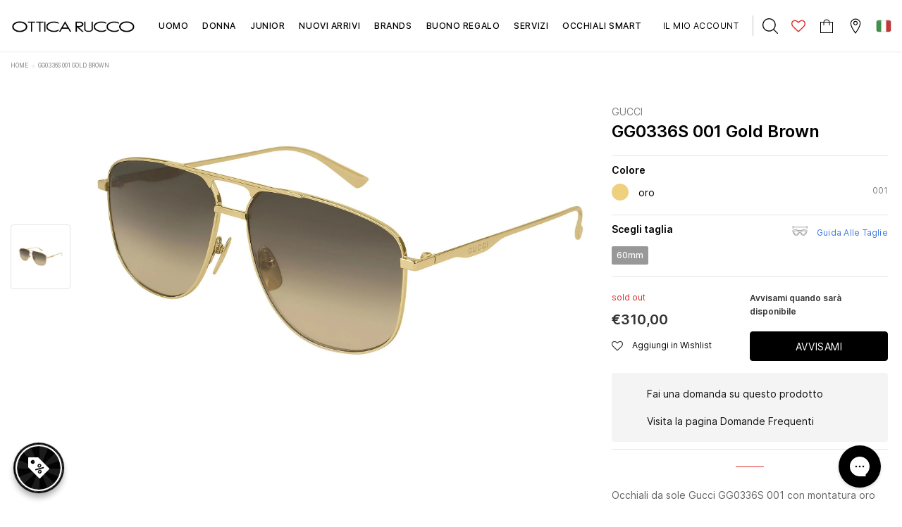

--- FILE ---
content_type: text/html; charset=utf-8
request_url: https://www.otticarucco.com/products/gucci-gg0336s-shiny-gold-and-brown
body_size: 61688
content:
<!doctype html>
<!--[if lt IE 7]> <html class="no-js lt-ie9 lt-ie8 lt-ie7" lang="en"> <![endif]-->
<!--[if IE 7]> <html class="no-js lt-ie9 lt-ie8" lang="en"> <![endif]-->
<!--[if IE 8]> <html class="no-js lt-ie9" lang="en"> <![endif]-->
<!--[if IE 9 ]> <html class="ie9 no-js"> <![endif]-->
<!-- [if (gt IE 9)|!(IE)]><! -->
<html class="no-js">
  <!-- <![endif] -->
  <head>
    <!-- Google Search Console Verification ================================================== -->
    <meta name="google-site-verification" content="SZ1iIfukYqQcnTyLWRgwr9EiuY_CNoCFVr28_44HsLE">
    <!-- Basic page needs ================================================== -->
    <meta charset="utf-8">
    <meta http-equiv="X-UA-Compatible" content="IE=edge,chrome=1">

    <!-- Title and description ================================================== -->
    <title>
      Occhiali da sole Gucci GG0336S 001 Oro Endura
      
      
       &ndash; Ottica Rucco
    </title>

    
      <meta name="description" content="Occhiali da sole Gucci GG0336S 001 con montatura oro endura lucido e lenti color marrone sfumato. Eclettici, moderni, romantici: i prodotti Gucci Eyewear rappresentano la punta di diamante dell&#39;artigianalità italiana, in quanto a qualità e attenzione ai dettagli. Innovativo, prestigioso e audace, Gucci sta reinventando">
    

    
    
    <script>
      (function() {
        const metaContentIndex = 'index, follow, max-snippet:-1, max-image-preview:large, max-video-preview:-1';
        const metaContentNoIndex = 'noindex, nofollow';

        let metaRobots = document.querySelector('meta[name="robots"]');

        if (!metaRobots) {
          // Se non esiste, crea il meta tag
          metaRobots = document.createElement('meta');
          metaRobots.setAttribute('name', 'robots');
          document.head.appendChild(metaRobots);
        }

        const urlPath = window.location.pathname;

        // Regola 1: URL con query param → noindex
        if (window.location.search.length > 0) {
          metaRobots.setAttribute('content', metaContentNoIndex);
          //console.log('Meta robots impostato su noindex, nofollow (query params presenti)', window.location.search);

        // Regola 2: URL che contiene collections/*/products/*
        } else if (/^\/.*collections\/[^/]+\/products\/[^/]+/.test(urlPath)) {
          metaRobots.setAttribute('content', metaContentNoIndex);
          //console.log('Meta robots impostato su noindex, nofollow (collection > product):', urlPath);

        // Default: index
        } else {
          metaRobots.setAttribute('content', metaContentIndex);
          //console.log('Meta robots impostato su index, follow:', urlPath);
        }
      })();
    </script>

    <!-- Product meta ================================================== -->
    

  
    <meta property="og:type" content="product">
    <meta property="og:title" content="GG0336S 001 Gold Brown">
    
      <meta property="og:image" content="http://www.otticarucco.com/cdn/shop/files/511da177efa15c892f648d2a715f3d93_grande.jpg?v=1740039175">
      <meta property="og:image:secure_url" content="https://www.otticarucco.com/cdn/shop/files/511da177efa15c892f648d2a715f3d93_grande.jpg?v=1740039175">
    
    <meta property="og:price:amount" content="310,00">
    <meta property="og:price:currency" content="EUR">
  
  
    <meta property="og:description" content="Occhiali da sole Gucci GG0336S 001 con montatura oro endura lucido e lenti color marrone sfumato. Eclettici, moderni, romantici: i prodotti Gucci Eyewear rappresentano la punta di diamante dell&#39;artigianalità italiana, in quanto a qualità e attenzione ai dettagli. Innovativo, prestigioso e audace, Gucci sta reinventando">
  

  <meta property="og:url" content="https://www.otticarucco.com/products/gucci-gg0336s-shiny-gold-and-brown">
  <meta property="og:site_name" content="Ottica Rucco">
    <!-- /snippets/twitter-card.liquid -->





  <meta name="twitter:card" content="product">
  <meta name="twitter:title" content="GG0336S 001 Gold Brown">
  <meta name="twitter:description" content="Occhiali da sole Gucci GG0336S 001 con montatura oro endura lucido e lenti color marrone sfumato. Eclettici, moderni, romantici: i prodotti Gucci Eyewear rappresentano la punta di diamante dell&#39;artigianalità italiana, in quanto a qualità e attenzione ai dettagli. Innovativo, prestigioso e audace, Gucci sta reinventando un approccio alla moda totalmente moderno. Nella sua nuova vision creativa, la Maison ha redifinito il concetto di lusso per il 21mo secolo.">
  <meta name="twitter:image" content="https://www.otticarucco.com/cdn/shop/files/511da177efa15c892f648d2a715f3d93_medium.jpg?v=1740039175">
  <meta name="twitter:image:width" content="240">
  <meta name="twitter:image:height" content="240">
  <meta name="twitter:label1" content="Price">
  <meta name="twitter:data1" content="€310,00 EUR">
  
  <meta name="twitter:label2" content="Brand">
  <meta name="twitter:data2" content="Gucci">
  



    <!-- Helpers ================================================== -->
    
<link rel="canonical" href="https://www.otticarucco.com/products/gucci-gg0336s-shiny-gold-and-brown">

    <meta name="format-detection" content="telephone=no">
    <meta name="viewport" content="width=device-width, initial-scale=1.0, user-scalable=0">
    
    <script>
      const currentUrl = window.location.href;
      if(currentUrl == "https://www.otticarucco.com/en/pages/nuance-audio-occhiali-acustici" || currentUrl == "https://www.otticarucco.com/en/pages/nuance-audio-gafas"){
        window.location.href = "https://www.otticarucco.com/en/pages/nuance-hearing-glasses"
      } else if(currentUrl== "https://www.otticarucco.com/pages/nuance-hearing-glasses" || currentUrl == "https://www.otticarucco.com/pages/nuance-audio-gafas"){
        window.location.href = "https://www.otticarucco.com/pages/nuance-audio-occhiali-acustici"
      }
        else if(currentUrl== "https://www.otticarucco.com/es/pages/nuance-audio-occhiali-acustici" || currentUrl == "https://www.otticarucco.com/es/pages/nuance-hearing-glasses"){
        window.location.href = "https://www.otticarucco.com/es/pages/nuance-audio-gafas"
      }
     if(currentUrl == "https://www.otticarucco.com/en/pages/even-realities" || currentUrl == "https://www.otticarucco.com/en/pages/even-realities-gafas-digital"){
        window.location.href = "https://www.otticarucco.com/en/pages/even-realities-smart-glasses"
      } else if(currentUrl== "https://www.otticarucco.com/pages/even-realities-smart-glasses" || currentUrl == "https://www.otticarucco.com/pages/even-realities-gafas-digital"){
        window.location.href = "https://www.otticarucco.com/pages/even-realities"
      }
        else if(currentUrl== "https://www.otticarucco.com/es/pages/even-realities" || currentUrl == "https://www.otticarucco.com/es/pages/even-realities-smart-glasses"){
        window.location.href = "https://www.otticarucco.com/es/pages/even-realities-gafas-digital"
      }
    </script>
    
    <!-- Favicon -->
    
      <link rel="shortcut icon" href="//www.otticarucco.com/cdn/shop/files/ottica-rucco_32x32.png?v=1613712861" type="image/png">
      <link rel="apple-touch-icon" sizes="180x180" href="//www.otticarucco.com/cdn/shop/files/ottica-rucco_180x180.png?v=1613712861" type="image/png">
      <link rel="apple-touch-icon" sizes="152x152" href="//www.otticarucco.com/cdn/shop/files/ottica-rucco_152x152.png?v=1613712861" type="image/png">
    

    <!-- Header hook for plugins ================================================== -->
    <script>window.performance && window.performance.mark && window.performance.mark('shopify.content_for_header.start');</script><meta name="google-site-verification" content="3IzyjRvPYP_2ATc_JKyHXzVxso3F8k-oWhgwI3G0z54">
<meta name="facebook-domain-verification" content="vs9qurxfv0zcv9z5z2wikfkppr3g7l">
<meta name="facebook-domain-verification" content="ez8zw0ghdwtn19vanwm85shcyqa7k8">
<meta id="shopify-digital-wallet" name="shopify-digital-wallet" content="/42829119645/digital_wallets/dialog">
<meta name="shopify-checkout-api-token" content="5e423bb502c6ab5a59b6013d06b40e4f">
<meta id="in-context-paypal-metadata" data-shop-id="42829119645" data-venmo-supported="false" data-environment="production" data-locale="it_IT" data-paypal-v4="true" data-currency="EUR">
<link rel="alternate" hreflang="x-default" href="https://www.otticarucco.com/products/gucci-gg0336s-shiny-gold-and-brown">
<link rel="alternate" hreflang="it" href="https://www.otticarucco.com/products/gucci-gg0336s-shiny-gold-and-brown">
<link rel="alternate" hreflang="en" href="https://www.otticarucco.com/en/products/gucci-gg0336s-shiny-gold-and-brown">
<link rel="alternate" hreflang="es" href="https://www.otticarucco.com/es/products/gucci-gg0336s-shiny-gold-and-brown">
<link rel="alternate" type="application/json+oembed" href="https://www.otticarucco.com/products/gucci-gg0336s-shiny-gold-and-brown.oembed">
<script async="async" src="/checkouts/internal/preloads.js?locale=it-IT"></script>
<link rel="preconnect" href="https://shop.app" crossorigin="anonymous">
<script async="async" src="https://shop.app/checkouts/internal/preloads.js?locale=it-IT&shop_id=42829119645" crossorigin="anonymous"></script>
<script id="apple-pay-shop-capabilities" type="application/json">{"shopId":42829119645,"countryCode":"IT","currencyCode":"EUR","merchantCapabilities":["supports3DS"],"merchantId":"gid:\/\/shopify\/Shop\/42829119645","merchantName":"Ottica Rucco","requiredBillingContactFields":["postalAddress","email","phone"],"requiredShippingContactFields":["postalAddress","email","phone"],"shippingType":"shipping","supportedNetworks":["visa","maestro","masterCard","amex"],"total":{"type":"pending","label":"Ottica Rucco","amount":"1.00"},"shopifyPaymentsEnabled":true,"supportsSubscriptions":true}</script>
<script id="shopify-features" type="application/json">{"accessToken":"5e423bb502c6ab5a59b6013d06b40e4f","betas":["rich-media-storefront-analytics"],"domain":"www.otticarucco.com","predictiveSearch":true,"shopId":42829119645,"locale":"it"}</script>
<script>var Shopify = Shopify || {};
Shopify.shop = "otticarucco.myshopify.com";
Shopify.locale = "it";
Shopify.currency = {"active":"EUR","rate":"1.0"};
Shopify.country = "IT";
Shopify.theme = {"name":"[PRODUCTION] Ottica Rucco","id":163550363992,"schema_name":"Lynkco","schema_version":"1.0.0","theme_store_id":null,"role":"main"};
Shopify.theme.handle = "null";
Shopify.theme.style = {"id":null,"handle":null};
Shopify.cdnHost = "www.otticarucco.com/cdn";
Shopify.routes = Shopify.routes || {};
Shopify.routes.root = "/";</script>
<script type="module">!function(o){(o.Shopify=o.Shopify||{}).modules=!0}(window);</script>
<script>!function(o){function n(){var o=[];function n(){o.push(Array.prototype.slice.apply(arguments))}return n.q=o,n}var t=o.Shopify=o.Shopify||{};t.loadFeatures=n(),t.autoloadFeatures=n()}(window);</script>
<script>
  window.ShopifyPay = window.ShopifyPay || {};
  window.ShopifyPay.apiHost = "shop.app\/pay";
  window.ShopifyPay.redirectState = null;
</script>
<script id="shop-js-analytics" type="application/json">{"pageType":"product"}</script>
<script defer="defer" async type="module" src="//www.otticarucco.com/cdn/shopifycloud/shop-js/modules/v2/client.init-shop-cart-sync_x8TrURgt.it.esm.js"></script>
<script defer="defer" async type="module" src="//www.otticarucco.com/cdn/shopifycloud/shop-js/modules/v2/chunk.common_BMf091Dh.esm.js"></script>
<script defer="defer" async type="module" src="//www.otticarucco.com/cdn/shopifycloud/shop-js/modules/v2/chunk.modal_Ccb5hpjc.esm.js"></script>
<script type="module">
  await import("//www.otticarucco.com/cdn/shopifycloud/shop-js/modules/v2/client.init-shop-cart-sync_x8TrURgt.it.esm.js");
await import("//www.otticarucco.com/cdn/shopifycloud/shop-js/modules/v2/chunk.common_BMf091Dh.esm.js");
await import("//www.otticarucco.com/cdn/shopifycloud/shop-js/modules/v2/chunk.modal_Ccb5hpjc.esm.js");

  window.Shopify.SignInWithShop?.initShopCartSync?.({"fedCMEnabled":true,"windoidEnabled":true});

</script>
<script>
  window.Shopify = window.Shopify || {};
  if (!window.Shopify.featureAssets) window.Shopify.featureAssets = {};
  window.Shopify.featureAssets['shop-js'] = {"shop-cart-sync":["modules/v2/client.shop-cart-sync_D7vJUGKr.it.esm.js","modules/v2/chunk.common_BMf091Dh.esm.js","modules/v2/chunk.modal_Ccb5hpjc.esm.js"],"init-fed-cm":["modules/v2/client.init-fed-cm_BXv35qgo.it.esm.js","modules/v2/chunk.common_BMf091Dh.esm.js","modules/v2/chunk.modal_Ccb5hpjc.esm.js"],"init-shop-email-lookup-coordinator":["modules/v2/client.init-shop-email-lookup-coordinator_DzDw3Uhh.it.esm.js","modules/v2/chunk.common_BMf091Dh.esm.js","modules/v2/chunk.modal_Ccb5hpjc.esm.js"],"init-windoid":["modules/v2/client.init-windoid_DlvsVjNy.it.esm.js","modules/v2/chunk.common_BMf091Dh.esm.js","modules/v2/chunk.modal_Ccb5hpjc.esm.js"],"shop-button":["modules/v2/client.shop-button_C3Wyia3L.it.esm.js","modules/v2/chunk.common_BMf091Dh.esm.js","modules/v2/chunk.modal_Ccb5hpjc.esm.js"],"shop-cash-offers":["modules/v2/client.shop-cash-offers_k-bSj52U.it.esm.js","modules/v2/chunk.common_BMf091Dh.esm.js","modules/v2/chunk.modal_Ccb5hpjc.esm.js"],"shop-toast-manager":["modules/v2/client.shop-toast-manager_CSPYl6Cc.it.esm.js","modules/v2/chunk.common_BMf091Dh.esm.js","modules/v2/chunk.modal_Ccb5hpjc.esm.js"],"init-shop-cart-sync":["modules/v2/client.init-shop-cart-sync_x8TrURgt.it.esm.js","modules/v2/chunk.common_BMf091Dh.esm.js","modules/v2/chunk.modal_Ccb5hpjc.esm.js"],"init-customer-accounts-sign-up":["modules/v2/client.init-customer-accounts-sign-up_Cwe1qxzn.it.esm.js","modules/v2/client.shop-login-button_ac2IzQ_G.it.esm.js","modules/v2/chunk.common_BMf091Dh.esm.js","modules/v2/chunk.modal_Ccb5hpjc.esm.js"],"pay-button":["modules/v2/client.pay-button_kRwyK07L.it.esm.js","modules/v2/chunk.common_BMf091Dh.esm.js","modules/v2/chunk.modal_Ccb5hpjc.esm.js"],"init-customer-accounts":["modules/v2/client.init-customer-accounts_jLRjuLQ2.it.esm.js","modules/v2/client.shop-login-button_ac2IzQ_G.it.esm.js","modules/v2/chunk.common_BMf091Dh.esm.js","modules/v2/chunk.modal_Ccb5hpjc.esm.js"],"avatar":["modules/v2/client.avatar_BTnouDA3.it.esm.js"],"init-shop-for-new-customer-accounts":["modules/v2/client.init-shop-for-new-customer-accounts_ClZzYg6g.it.esm.js","modules/v2/client.shop-login-button_ac2IzQ_G.it.esm.js","modules/v2/chunk.common_BMf091Dh.esm.js","modules/v2/chunk.modal_Ccb5hpjc.esm.js"],"shop-follow-button":["modules/v2/client.shop-follow-button_DrIHux4Q.it.esm.js","modules/v2/chunk.common_BMf091Dh.esm.js","modules/v2/chunk.modal_Ccb5hpjc.esm.js"],"checkout-modal":["modules/v2/client.checkout-modal_xEqZMhS3.it.esm.js","modules/v2/chunk.common_BMf091Dh.esm.js","modules/v2/chunk.modal_Ccb5hpjc.esm.js"],"shop-login-button":["modules/v2/client.shop-login-button_ac2IzQ_G.it.esm.js","modules/v2/chunk.common_BMf091Dh.esm.js","modules/v2/chunk.modal_Ccb5hpjc.esm.js"],"lead-capture":["modules/v2/client.lead-capture_TxS39yFf.it.esm.js","modules/v2/chunk.common_BMf091Dh.esm.js","modules/v2/chunk.modal_Ccb5hpjc.esm.js"],"shop-login":["modules/v2/client.shop-login_D4y7B51r.it.esm.js","modules/v2/chunk.common_BMf091Dh.esm.js","modules/v2/chunk.modal_Ccb5hpjc.esm.js"],"payment-terms":["modules/v2/client.payment-terms_BfEgpMb9.it.esm.js","modules/v2/chunk.common_BMf091Dh.esm.js","modules/v2/chunk.modal_Ccb5hpjc.esm.js"]};
</script>
<script>(function() {
  var isLoaded = false;
  function asyncLoad() {
    if (isLoaded) return;
    isLoaded = true;
    var urls = ["\/\/social-login.oxiapps.com\/api\/init?vt=928353\u0026shop=otticarucco.myshopify.com","https:\/\/gdprcdn.b-cdn.net\/js\/gdpr_cookie_consent.min.js?shop=otticarucco.myshopify.com","https:\/\/cdn.one.store\/javascript\/dist\/1.0\/jcr-widget.js?account_id=shopify:otticarucco.myshopify.com\u0026shop=otticarucco.myshopify.com"];
    for (var i = 0; i < urls.length; i++) {
      var s = document.createElement('script');
      s.type = 'text/javascript';
      s.async = true;
      s.src = urls[i];
      var x = document.getElementsByTagName('script')[0];
      x.parentNode.insertBefore(s, x);
    }
  };
  if(window.attachEvent) {
    window.attachEvent('onload', asyncLoad);
  } else {
    window.addEventListener('load', asyncLoad, false);
  }
})();</script>
<script id="__st">var __st={"a":42829119645,"offset":3600,"reqid":"a6e3d1ed-774b-47aa-9886-4cde140adacd-1769899303","pageurl":"www.otticarucco.com\/products\/gucci-gg0336s-shiny-gold-and-brown","u":"98d5455e81f3","p":"product","rtyp":"product","rid":5415738966173};</script>
<script>window.ShopifyPaypalV4VisibilityTracking = true;</script>
<script id="captcha-bootstrap">!function(){'use strict';const t='contact',e='account',n='new_comment',o=[[t,t],['blogs',n],['comments',n],[t,'customer']],c=[[e,'customer_login'],[e,'guest_login'],[e,'recover_customer_password'],[e,'create_customer']],r=t=>t.map((([t,e])=>`form[action*='/${t}']:not([data-nocaptcha='true']) input[name='form_type'][value='${e}']`)).join(','),a=t=>()=>t?[...document.querySelectorAll(t)].map((t=>t.form)):[];function s(){const t=[...o],e=r(t);return a(e)}const i='password',u='form_key',d=['recaptcha-v3-token','g-recaptcha-response','h-captcha-response',i],f=()=>{try{return window.sessionStorage}catch{return}},m='__shopify_v',_=t=>t.elements[u];function p(t,e,n=!1){try{const o=window.sessionStorage,c=JSON.parse(o.getItem(e)),{data:r}=function(t){const{data:e,action:n}=t;return t[m]||n?{data:e,action:n}:{data:t,action:n}}(c);for(const[e,n]of Object.entries(r))t.elements[e]&&(t.elements[e].value=n);n&&o.removeItem(e)}catch(o){console.error('form repopulation failed',{error:o})}}const l='form_type',E='cptcha';function T(t){t.dataset[E]=!0}const w=window,h=w.document,L='Shopify',v='ce_forms',y='captcha';let A=!1;((t,e)=>{const n=(g='f06e6c50-85a8-45c8-87d0-21a2b65856fe',I='https://cdn.shopify.com/shopifycloud/storefront-forms-hcaptcha/ce_storefront_forms_captcha_hcaptcha.v1.5.2.iife.js',D={infoText:'Protetto da hCaptcha',privacyText:'Privacy',termsText:'Termini'},(t,e,n)=>{const o=w[L][v],c=o.bindForm;if(c)return c(t,g,e,D).then(n);var r;o.q.push([[t,g,e,D],n]),r=I,A||(h.body.append(Object.assign(h.createElement('script'),{id:'captcha-provider',async:!0,src:r})),A=!0)});var g,I,D;w[L]=w[L]||{},w[L][v]=w[L][v]||{},w[L][v].q=[],w[L][y]=w[L][y]||{},w[L][y].protect=function(t,e){n(t,void 0,e),T(t)},Object.freeze(w[L][y]),function(t,e,n,w,h,L){const[v,y,A,g]=function(t,e,n){const i=e?o:[],u=t?c:[],d=[...i,...u],f=r(d),m=r(i),_=r(d.filter((([t,e])=>n.includes(e))));return[a(f),a(m),a(_),s()]}(w,h,L),I=t=>{const e=t.target;return e instanceof HTMLFormElement?e:e&&e.form},D=t=>v().includes(t);t.addEventListener('submit',(t=>{const e=I(t);if(!e)return;const n=D(e)&&!e.dataset.hcaptchaBound&&!e.dataset.recaptchaBound,o=_(e),c=g().includes(e)&&(!o||!o.value);(n||c)&&t.preventDefault(),c&&!n&&(function(t){try{if(!f())return;!function(t){const e=f();if(!e)return;const n=_(t);if(!n)return;const o=n.value;o&&e.removeItem(o)}(t);const e=Array.from(Array(32),(()=>Math.random().toString(36)[2])).join('');!function(t,e){_(t)||t.append(Object.assign(document.createElement('input'),{type:'hidden',name:u})),t.elements[u].value=e}(t,e),function(t,e){const n=f();if(!n)return;const o=[...t.querySelectorAll(`input[type='${i}']`)].map((({name:t})=>t)),c=[...d,...o],r={};for(const[a,s]of new FormData(t).entries())c.includes(a)||(r[a]=s);n.setItem(e,JSON.stringify({[m]:1,action:t.action,data:r}))}(t,e)}catch(e){console.error('failed to persist form',e)}}(e),e.submit())}));const S=(t,e)=>{t&&!t.dataset[E]&&(n(t,e.some((e=>e===t))),T(t))};for(const o of['focusin','change'])t.addEventListener(o,(t=>{const e=I(t);D(e)&&S(e,y())}));const B=e.get('form_key'),M=e.get(l),P=B&&M;t.addEventListener('DOMContentLoaded',(()=>{const t=y();if(P)for(const e of t)e.elements[l].value===M&&p(e,B);[...new Set([...A(),...v().filter((t=>'true'===t.dataset.shopifyCaptcha))])].forEach((e=>S(e,t)))}))}(h,new URLSearchParams(w.location.search),n,t,e,['guest_login'])})(!0,!0)}();</script>
<script integrity="sha256-4kQ18oKyAcykRKYeNunJcIwy7WH5gtpwJnB7kiuLZ1E=" data-source-attribution="shopify.loadfeatures" defer="defer" src="//www.otticarucco.com/cdn/shopifycloud/storefront/assets/storefront/load_feature-a0a9edcb.js" crossorigin="anonymous"></script>
<script crossorigin="anonymous" defer="defer" src="//www.otticarucco.com/cdn/shopifycloud/storefront/assets/shopify_pay/storefront-65b4c6d7.js?v=20250812"></script>
<script data-source-attribution="shopify.dynamic_checkout.dynamic.init">var Shopify=Shopify||{};Shopify.PaymentButton=Shopify.PaymentButton||{isStorefrontPortableWallets:!0,init:function(){window.Shopify.PaymentButton.init=function(){};var t=document.createElement("script");t.src="https://www.otticarucco.com/cdn/shopifycloud/portable-wallets/latest/portable-wallets.it.js",t.type="module",document.head.appendChild(t)}};
</script>
<script data-source-attribution="shopify.dynamic_checkout.buyer_consent">
  function portableWalletsHideBuyerConsent(e){var t=document.getElementById("shopify-buyer-consent"),n=document.getElementById("shopify-subscription-policy-button");t&&n&&(t.classList.add("hidden"),t.setAttribute("aria-hidden","true"),n.removeEventListener("click",e))}function portableWalletsShowBuyerConsent(e){var t=document.getElementById("shopify-buyer-consent"),n=document.getElementById("shopify-subscription-policy-button");t&&n&&(t.classList.remove("hidden"),t.removeAttribute("aria-hidden"),n.addEventListener("click",e))}window.Shopify?.PaymentButton&&(window.Shopify.PaymentButton.hideBuyerConsent=portableWalletsHideBuyerConsent,window.Shopify.PaymentButton.showBuyerConsent=portableWalletsShowBuyerConsent);
</script>
<script data-source-attribution="shopify.dynamic_checkout.cart.bootstrap">document.addEventListener("DOMContentLoaded",(function(){function t(){return document.querySelector("shopify-accelerated-checkout-cart, shopify-accelerated-checkout")}if(t())Shopify.PaymentButton.init();else{new MutationObserver((function(e,n){t()&&(Shopify.PaymentButton.init(),n.disconnect())})).observe(document.body,{childList:!0,subtree:!0})}}));
</script>
<link id="shopify-accelerated-checkout-styles" rel="stylesheet" media="screen" href="https://www.otticarucco.com/cdn/shopifycloud/portable-wallets/latest/accelerated-checkout-backwards-compat.css" crossorigin="anonymous">
<style id="shopify-accelerated-checkout-cart">
        #shopify-buyer-consent {
  margin-top: 1em;
  display: inline-block;
  width: 100%;
}

#shopify-buyer-consent.hidden {
  display: none;
}

#shopify-subscription-policy-button {
  background: none;
  border: none;
  padding: 0;
  text-decoration: underline;
  font-size: inherit;
  cursor: pointer;
}

#shopify-subscription-policy-button::before {
  box-shadow: none;
}

      </style>

<script>window.performance && window.performance.mark && window.performance.mark('shopify.content_for_header.end');</script>

    <!--[if lt IE 9]> <script src="//html5shiv.googlecode.com/svn/trunk/html5.js" type="text/javascript"></script> <![endif]-->

    <!-- fonts -->
    
<script type="text/javascript">
  WebFontConfig = {
    google: { families: [ 
      
          'Poppins:100,200,300,400,500,600,700,800,900'
	  
      
      
      	
      		,
      	      
        'Arimo:100,200,300,400,500,600,700,800,900'
	  
      
      
      	
      		,
      	      
        'Tinos:100,200,300,400,500,600,700,800,900'
	  
      
      
    ] }
  };
  (function() {
    var wf = document.createElement('script');
    wf.src = ('https:' == document.location.protocol ? 'https' : 'http') +
      '://ajax.googleapis.com/ajax/libs/webfont/1/webfont.js';
    wf.type = 'text/javascript';
    wf.async = 'true';
    var s = document.getElementsByTagName('script')[0];
    s.parentNode.insertBefore(wf, s);
  })(); 
</script>

    <link rel="stylesheet" href="//maxcdn.bootstrapcdn.com/font-awesome/4.7.0/css/font-awesome.min.css">

<link href="//www.otticarucco.com/cdn/shop/t/45/assets/jquery.fancybox.css?v=37485665262846397371708883873" rel="stylesheet" type="text/css" media="all" />
<link href="//www.otticarucco.com/cdn/shop/t/45/assets/bootstrap.min.css?v=38571366737035498221708883869" rel="stylesheet" type="text/css" media="all" />

<link href="//www.otticarucco.com/cdn/shop/t/45/assets/style.scss.css?v=111091900764973746781769016015" rel="stylesheet" type="text/css" media="all" />



<link href="//www.otticarucco.com/cdn/shop/t/45/assets/style-responsive.scss.css?v=64616863101558825811721498572" rel="stylesheet" type="text/css" media="all" />

<link href="//www.otticarucco.com/cdn/shop/t/45/assets/custom-theme.css?v=163587747882825147611749219257" rel="stylesheet" type="text/css" media="all" />

<link href="//www.otticarucco.com/cdn/shop/t/45/assets/customer-custom-theme.css?v=181626342528173467961709067784" rel="stylesheet" type="text/css" media="all" />

    <script src="//ajax.googleapis.com/ajax/libs/jquery/1.11.0/jquery.min.js" type="text/javascript"></script>
<script src="//www.otticarucco.com/cdn/shop/t/45/assets/jquery-cookie.min.js?v=72365755745404048181708883874"></script>

<script>
  window.ajax_cart = false;
  window.dpl_upsell = false;
  window.money_format = "€{{amount_with_comma_separator}} EUR";
  window.shop_currency = "EUR";
  window.show_multiple_currencies = false;
  window.loading_url = "//www.otticarucco.com/cdn/shop/t/45/assets/loading.gif?v=9943"; 
  window.use_color_swatch = true;
  window.use_variant_swatch = false;
  window.enable_sidebar_multiple_choice = true;
  window.dropdowncart_type = "hover";
  window.file_url = "//www.otticarucco.com/cdn/shop/files/?v=9943";
  window.asset_url = "";
  window.show_sidebar = "Show sidebar";
  window.hide_sidebar = "Hide sidebar";
  window.template_suffix = "";
  window.ajax_sidebar_link = true;
  
  window.inventory_text = {
    in_stock: "Disponibile",
    many_in_stock: "Grande disponibilità",
    out_of_stock: "sold out",
    add_to_cart: "Aggiungi al carrello",
    sold_out: "sold",
    unavailable: "Avvisami",
    add_wishlist : "Aggiungi in Wishlist",
    remove_wishlist : "Togli dalla Wishlist",
    select_options : "Seleziona opzione",
    hide_options : "Nascondi varianti",
    show_options : "Mostra varianti",
    adding : "In aggiunta",
    thank_you : "Grazie",
    add_more : "Aggiungi",
    cart_feedback : "aggiunto al tuo carrello"
  };    
          
  window.multi_lang = false;
</script>



    

    

    <script src="//www.otticarucco.com/cdn/shop/t/45/assets/theme.min.js?v=164077863512823189631708883874" type="text/javascript"></script>
<meta name="google-site-verification" content="TeDiYTNhHHqUpyS1MiC4DoTKMbY2jL41EkUsG3hZ324">

<script>window.__pagefly_analytics_settings__ = {"acceptTracking":false};</script>
<script type="text/javascript">
  var jQuery351;
  window.dataLayer = window.dataLayer || [];

  function analyzifyInitialize(){
    window.analyzifyloadScript = function(url, callback) {
      var script = document.createElement('script');
      script.type = 'text/javascript';
      // If the browser is Internet Explorer
      if (script.readyState){
        script.onreadystatechange = function() {
          if (script.readyState == 'loaded' || script.readyState == 'complete') {
            script.onreadystatechange = null;
            callback();
          }
        };
        // For any other browser
      } else {
        script.onload = function() {
          callback();
        };
      }
      script.src = url;
      document.getElementsByTagName('head')[0].appendChild(script);
    }

    window.analyzifyAppStart = function(){
      
      window.dataLayer.push({
        event: "sh_info",
        
            page_type: "product",
          
        page_currency: "EUR",
        
          user_type: "visitor"
        
      });

      window.analyzifyGetClickedProductPosition = function(elementHref, sku){
        if(sku != ''){
          var collection = null;
          
          return 0;
        }else{
          var elementIndex = -1
          collectionProductsElements = document.querySelectorAll('a[href*="/products/"]');
          collectionProductsElements.forEach(function(element,index){
            if (element.href.includes(elementHref)) {elementIndex = index + 1};
          });
          return elementIndex
        }
      }

      window.analyzifyCollectionPageHandle = function(){
        var collection = null;
        var collectionAllProducts = null;
        var collectionTitle = "";
        var collectionId = "";
        var collectionProductsBrand = [];
        var collectionProductsType = [];
        var collectionProductsSku = [];
        var collectionProductsName = [];
        var collectionProductsId = [];
        var collectionProductsPrice = [];
        var collectionProductsPosition = []; // we need to talk about, this data can be taken from DOM only (filter ON/OFF)
        var collectionGproductId = [];
        var collectionVariantId = [];
        
        
        window.dataLayer.push({
          event: 'ee_productImpression',
          category_name: collectionTitle,
          category_id: collectionId,
          category_product_brand: collectionProductsBrand,
          category_product_type: collectionProductsType,
          category_product_sku: collectionProductsSku,
          category_product_name: collectionProductsName,
          category_product_id: collectionProductsId,
          category_product_price: collectionProductsPrice,
          currency: "EUR",
          category_product_position: collectionProductsPosition,
          g_product_id: collectionGproductId,
          variant_id: collectionVariantId
        });

        jQuery351(document).on('click', 'a[href*="/products/"]', function(event) {
          var href= jQuery351(this).attr('href');
          if(collectionAllProducts.length < 1 ) return;
          var handle = href.split('/products/')[1];
          var clickedProduct = collectionAllProducts.filter(function(product) {
              return product.handle === handle;
          });
          if (clickedProduct.length == 0 ) return;
          window.dataLayer.push({
            event: 'ee_productClick',
            category_name: collectionTitle,
            category_id: collectionId,
            product_name: clickedProduct[0].title,
            product_type: clickedProduct[0].type,
            sku: clickedProduct[0].variants[0].sku,
            product_id : clickedProduct[0].id.toString(),
            product_price: (clickedProduct[0].price / 100).toFixed(2).toString(),
            currency: "EUR",
            product_brand: clickedProduct[0].vendor,
            product_position: analyzifyGetClickedProductPosition(href, clickedProduct[0].variants[0].sku),
            variant_id: clickedProduct[0].variants[0].id
          });
        });
      };

      window.analyzifySearchPageHandle = function(){
        var searchTerm = "";
        var searchResults = parseInt("");
        var searchResultsJson = null;
        var searchProductsBrand = [];
        var searchProductsType = [];
        var searchProductsSku = [];
        var searchProductsNames = [];
        var searchProductsIds = [];
        var searchProductsPrices = [];
        var searchProductsPosition = [];
        var searchGproductId = [];
        var searchVariantId = [];
        
        

        window.dataLayer.push({
          event: 'searchListInfo',
          page_type: 'search',
          search_term: searchTerm,
          search_results: searchResults,
          category_product_brand: searchProductsBrand,
          category_product_type: searchProductsType,
          category_product_sku: searchProductsSku,
          category_product_name: searchProductsNames,
          category_product_id: searchProductsIds,
          category_product_price: searchProductsPrices,
          currency: "EUR",
          category_product_position: searchProductsPosition,
          g_product_id: searchGproductId,
          variant_id: searchVariantId
        });

        
        jQuery351(document).on('click', 'a[href*="/products/"]', function(event) {
          if(searchResultsJson.length < 1 ) return;
          var href= jQuery351(this).attr('href');
          var handle = href.split('/products/')[1];
          var clickedProduct = searchResultsJson.filter(function(product) {
            return handle.includes(product.handle);
          });
          if (clickedProduct.length == 0 ) return;
          
          window.dataLayer.push({
            event: 'ee_productClick',
            product_name: clickedProduct[0].title,
            product_type: clickedProduct[0].type,
            sku: clickedProduct[0].variants[0].sku,
            product_id : clickedProduct[0].id,
            product_price: (clickedProduct[0].price / 100).toFixed(2).toString(),
            currency: "EUR",
            product_brand: clickedProduct[0].vendor,
            product_position: analyzifyGetClickedProductPosition(href, ""),
            variant_id: clickedProduct[0].variants[0].id
          });

        });
      };

      window.analyzifyProductPageHandle = function(){
        var productName = "GG0336S 001 Gold Brown";
        var productId = "5415738966173";
        var productPrice = "310.0";
        var productBrand = "Gucci";
        var productType = "sun";
        var productSku = "889652157153";
        var productCollection = "all - not discounted";
        
        window.dataLayer.push({
          event: 'ee_productDetail',
          name: productName,
          id: productId,
          price: productPrice,
          currency: "EUR",
          brand: productBrand,
          product_type: productType,
          sku: productSku,
          category: productCollection,
          g_product_id: "shopify_IT_"+productId+"_"+"35281444929693",
          variant_id: "35281444929693"
        });
        var first_atc = null;
        var selectors = ["input[name='add']", "button[name='add']", "#add-to-cart", "#AddToCartText", "#AddToCart", ".gtmatc", ".product-form__cart-submit", "#AddToCart-product-template", ".product-form__add-to-cart"];
        var found_selectors = 0;
        selectors.forEach(function(selector) {
          found_selectors += jQuery351(selector).length;
          if (first_atc == null && found_selectors) {
            first_atc = selector
          }
        });
        if (jQuery351(first_atc).length > 0 ) {
          jQuery351(document).on('click', first_atc, function(event) {
            var productForm = jQuery351(this).parents('form[action="/cart/add"]');
            var variantInput = productForm.find('*[name="id"]')
            var quantityInput = productForm.find('input[name="quantity"]')
            var itemQuantity = quantityInput.length > 0 ? quantityInput.val() : 1
            window.dataLayer.push({
              event: 'ee_addToCart',
              name: productName,
              id: productId,
              price: productPrice,
              currency: "EUR",
              brand: productBrand,
              product_type: productType,
              category: productCollection,
              quantity: itemQuantity,
              variant: variantInput.val(),
              g_product_id: "shopify_IT_"+productId+"_"+variantInput.val()
            });
          });
        }
      };

      window.checkoutEvent = function(){
        jQuery351.getJSON('/cart.js', function(cart) {
          if(cart.items.length > 0){
            var cartId = cart.token;
            var cartTotalValue = cart.total_price;
            var cartTotalQuantity = cart.item_count;
            var cartCurrency = cart.currency;
            var cartItemsName = [];
            var cartItemsBrand = [];
            var cartItemsType = [];
            var cartItemsSku = [];
            var cartItemsId = [];
            var cartItemsVariantId = [];
            var cartItemsVariantTitle = [];
            var cartItemsPrice = [];
            var cartItemsQuantity = [];
            var cartItemsQuantity = [];
            var cartGProductIds = [];

            jQuery351.each(cart.items, function(key,val) {
              cartItemsName.push(val.title);
              cartItemsBrand.push(val.vendor);
              cartItemsType.push(val.product_type);
              cartItemsSku.push(val.sku);
              cartItemsId.push(val.product_id);
              cartItemsVariantId.push(val.variant_id);
              cartItemsVariantTitle.push(val.title);
              cartItemsPrice.push(parseFloat(parseInt(val.original_price)/100));
              cartItemsQuantity.push(val.quantity);
              cartGProductIds.push("shopify_IT_"+val.product_id+"_"+val.variant_id);
            });

            window.dataLayer.push({
              event: 'ee_checkout',
              page_type: 'cart',
              name: cartItemsName,
              brand: cartItemsBrand,
              product_type: cartItemsType,
              sku: cartItemsSku,
              id: cartItemsId,
              variant_id: cartItemsVariantId,
              variant: cartItemsVariantTitle,
              price: cartItemsPrice,
              quantity: cartItemsQuantity,
              cart_id: cart.token,
              currency: cartCurrency,
              totalValue: parseFloat(cart.total_price)/100,
              totalQuantity: cart.item_count,
              g_product_id: cartGProductIds
            });
           }
        });
      };

      window.analyzifyCartPageHandle = function(){
        var cartTotalValue = "0.0";
        var cartTotalQuantity = "0";
        var cartCurrency = "EUR";
        var cartItemsName = [];
        var cartItemsCategory = [];
        var cartItemsBrand = [];
        var cartItemsType = [];
        var cartItemsSku = [];
        var cartItemsId = [];
        var cartItemsVariantId = [];
        var cartItemsVariantTitle = [];
        var cartItemsPrice = [];
        var cartItemsQuantity = [];
        var cartItemsCategoryIds = [];

        
        


        window.dataLayer.push({
          event: 'ee_checkout',
          page_type: 'cart',
          name: cartItemsName,
          category: cartItemsCategory,
          brand: cartItemsBrand,
          product_type: cartItemsType,
          sku: cartItemsSku,
          id: cartItemsId,
          variant_id: cartItemsVariantId,
          variant: cartItemsVariantTitle,
          price: cartItemsPrice,
          currency: "EUR",
          quantity: cartItemsQuantity,
          category_id: cartItemsCategoryIds,
          currency: cartCurrency,
          totalValue: cartTotalValue,
          totalQuantity: cartTotalQuantity * 1
        });
      };

      
          analyzifyProductPageHandle()
        
      
      
      var cartItemsJson = {"note":null,"attributes":{},"original_total_price":0,"total_price":0,"total_discount":0,"total_weight":0.0,"item_count":0,"items":[],"requires_shipping":false,"currency":"EUR","items_subtotal_price":0,"cart_level_discount_applications":[],"checkout_charge_amount":0};
      jQuery351(document).on('click', ".cart__remove", function(event) {
        var removedvid = jQuery351(this).attr("data-vid");
        var removedItemData = cartItemsJson.items.filter(function(item){
          return item.variant_id.toString() === removedvid
        })
        var removedItem = removedItemData[0];
        window.dataLayer.push({
          event:'ee_removeFromCart',
          name: removedItem.product_title,
          id : removedItem.product_id.toString(),
          variant : removedItem.id.toString(),
          price: (removedItem.price / 100).toFixed(2).toString(),
          currency: "EUR",
          brand: removedItem.vendor,
          quantity: removedItem.quantity
        });
      });
    }
  }

  analyzifyInitialize();
  analyzifyloadScript('//ajax.googleapis.com/ajax/libs/jquery/3.5.1/jquery.min.js', function() {
    jQuery351 = jQuery.noConflict(true);
    analyzifyAppStart();
  });
</script>

 <link href="//www.otticarucco.com/cdn/shop/t/45/assets/component-localization-form.css?v=182598152404714240671747144596" rel="stylesheet" type="text/css" media="all" />
      <script src="//www.otticarucco.com/cdn/shop/t/45/assets/localization-form.js?v=144176611646395275351747144600" defer="defer"></script>

    
  

<!-- BEGIN app block: shopify://apps/consentmo-gdpr/blocks/gdpr_cookie_consent/4fbe573f-a377-4fea-9801-3ee0858cae41 -->


<!-- END app block --><!-- BEGIN app block: shopify://apps/one-ai-email-sms-marketing/blocks/embed-pixel/e2660a3c-4398-468f-b8cb-e4e470225df5 -->

<!-- END app block --><!-- BEGIN app block: shopify://apps/instafeed/blocks/head-block/c447db20-095d-4a10-9725-b5977662c9d5 --><link rel="preconnect" href="https://cdn.nfcube.com/">
<link rel="preconnect" href="https://scontent.cdninstagram.com/">


  <script>
    document.addEventListener('DOMContentLoaded', function () {
      let instafeedScript = document.createElement('script');

      
        instafeedScript.src = 'https://cdn.nfcube.com/instafeed-a1f55a7a18dcf25e811dc81beb0754c4.js';
      

      document.body.appendChild(instafeedScript);
    });
  </script>





<!-- END app block --><!-- BEGIN app block: shopify://apps/pagefly-page-builder/blocks/app-embed/83e179f7-59a0-4589-8c66-c0dddf959200 -->

<!-- BEGIN app snippet: pagefly-cro-ab-testing-main -->







<script>
  ;(function () {
    const url = new URL(window.location)
    const viewParam = url.searchParams.get('view')
    if (viewParam && viewParam.includes('variant-pf-')) {
      url.searchParams.set('pf_v', viewParam)
      url.searchParams.delete('view')
      window.history.replaceState({}, '', url)
    }
  })()
</script>



<script type='module'>
  
  window.PAGEFLY_CRO = window.PAGEFLY_CRO || {}

  window.PAGEFLY_CRO['data_debug'] = {
    original_template_suffix: "all_products",
    allow_ab_test: false,
    ab_test_start_time: 0,
    ab_test_end_time: 0,
    today_date_time: 1769899303000,
  }
  window.PAGEFLY_CRO['GA4'] = { enabled: false}
</script>

<!-- END app snippet -->








  <script src='https://cdn.shopify.com/extensions/019bf883-1122-7445-9dca-5d60e681c2c8/pagefly-page-builder-216/assets/pagefly-helper.js' defer='defer'></script>

  <script src='https://cdn.shopify.com/extensions/019bf883-1122-7445-9dca-5d60e681c2c8/pagefly-page-builder-216/assets/pagefly-general-helper.js' defer='defer'></script>

  <script src='https://cdn.shopify.com/extensions/019bf883-1122-7445-9dca-5d60e681c2c8/pagefly-page-builder-216/assets/pagefly-snap-slider.js' defer='defer'></script>

  <script src='https://cdn.shopify.com/extensions/019bf883-1122-7445-9dca-5d60e681c2c8/pagefly-page-builder-216/assets/pagefly-slideshow-v3.js' defer='defer'></script>

  <script src='https://cdn.shopify.com/extensions/019bf883-1122-7445-9dca-5d60e681c2c8/pagefly-page-builder-216/assets/pagefly-slideshow-v4.js' defer='defer'></script>

  <script src='https://cdn.shopify.com/extensions/019bf883-1122-7445-9dca-5d60e681c2c8/pagefly-page-builder-216/assets/pagefly-glider.js' defer='defer'></script>

  <script src='https://cdn.shopify.com/extensions/019bf883-1122-7445-9dca-5d60e681c2c8/pagefly-page-builder-216/assets/pagefly-slideshow-v1-v2.js' defer='defer'></script>

  <script src='https://cdn.shopify.com/extensions/019bf883-1122-7445-9dca-5d60e681c2c8/pagefly-page-builder-216/assets/pagefly-product-media.js' defer='defer'></script>

  <script src='https://cdn.shopify.com/extensions/019bf883-1122-7445-9dca-5d60e681c2c8/pagefly-page-builder-216/assets/pagefly-product.js' defer='defer'></script>


<script id='pagefly-helper-data' type='application/json'>
  {
    "page_optimization": {
      "assets_prefetching": false
    },
    "elements_asset_mapper": {
      "Accordion": "https://cdn.shopify.com/extensions/019bf883-1122-7445-9dca-5d60e681c2c8/pagefly-page-builder-216/assets/pagefly-accordion.js",
      "Accordion3": "https://cdn.shopify.com/extensions/019bf883-1122-7445-9dca-5d60e681c2c8/pagefly-page-builder-216/assets/pagefly-accordion3.js",
      "CountDown": "https://cdn.shopify.com/extensions/019bf883-1122-7445-9dca-5d60e681c2c8/pagefly-page-builder-216/assets/pagefly-countdown.js",
      "GMap1": "https://cdn.shopify.com/extensions/019bf883-1122-7445-9dca-5d60e681c2c8/pagefly-page-builder-216/assets/pagefly-gmap.js",
      "GMap2": "https://cdn.shopify.com/extensions/019bf883-1122-7445-9dca-5d60e681c2c8/pagefly-page-builder-216/assets/pagefly-gmap.js",
      "GMapBasicV2": "https://cdn.shopify.com/extensions/019bf883-1122-7445-9dca-5d60e681c2c8/pagefly-page-builder-216/assets/pagefly-gmap.js",
      "GMapAdvancedV2": "https://cdn.shopify.com/extensions/019bf883-1122-7445-9dca-5d60e681c2c8/pagefly-page-builder-216/assets/pagefly-gmap.js",
      "HTML.Video": "https://cdn.shopify.com/extensions/019bf883-1122-7445-9dca-5d60e681c2c8/pagefly-page-builder-216/assets/pagefly-htmlvideo.js",
      "HTML.Video2": "https://cdn.shopify.com/extensions/019bf883-1122-7445-9dca-5d60e681c2c8/pagefly-page-builder-216/assets/pagefly-htmlvideo2.js",
      "HTML.Video3": "https://cdn.shopify.com/extensions/019bf883-1122-7445-9dca-5d60e681c2c8/pagefly-page-builder-216/assets/pagefly-htmlvideo2.js",
      "BackgroundVideo": "https://cdn.shopify.com/extensions/019bf883-1122-7445-9dca-5d60e681c2c8/pagefly-page-builder-216/assets/pagefly-htmlvideo2.js",
      "Instagram": "https://cdn.shopify.com/extensions/019bf883-1122-7445-9dca-5d60e681c2c8/pagefly-page-builder-216/assets/pagefly-instagram.js",
      "Instagram2": "https://cdn.shopify.com/extensions/019bf883-1122-7445-9dca-5d60e681c2c8/pagefly-page-builder-216/assets/pagefly-instagram.js",
      "Insta3": "https://cdn.shopify.com/extensions/019bf883-1122-7445-9dca-5d60e681c2c8/pagefly-page-builder-216/assets/pagefly-instagram3.js",
      "Tabs": "https://cdn.shopify.com/extensions/019bf883-1122-7445-9dca-5d60e681c2c8/pagefly-page-builder-216/assets/pagefly-tab.js",
      "Tabs3": "https://cdn.shopify.com/extensions/019bf883-1122-7445-9dca-5d60e681c2c8/pagefly-page-builder-216/assets/pagefly-tab3.js",
      "ProductBox": "https://cdn.shopify.com/extensions/019bf883-1122-7445-9dca-5d60e681c2c8/pagefly-page-builder-216/assets/pagefly-cart.js",
      "FBPageBox2": "https://cdn.shopify.com/extensions/019bf883-1122-7445-9dca-5d60e681c2c8/pagefly-page-builder-216/assets/pagefly-facebook.js",
      "FBLikeButton2": "https://cdn.shopify.com/extensions/019bf883-1122-7445-9dca-5d60e681c2c8/pagefly-page-builder-216/assets/pagefly-facebook.js",
      "TwitterFeed2": "https://cdn.shopify.com/extensions/019bf883-1122-7445-9dca-5d60e681c2c8/pagefly-page-builder-216/assets/pagefly-twitter.js",
      "Paragraph4": "https://cdn.shopify.com/extensions/019bf883-1122-7445-9dca-5d60e681c2c8/pagefly-page-builder-216/assets/pagefly-paragraph4.js",

      "AliReviews": "https://cdn.shopify.com/extensions/019bf883-1122-7445-9dca-5d60e681c2c8/pagefly-page-builder-216/assets/pagefly-3rd-elements.js",
      "BackInStock": "https://cdn.shopify.com/extensions/019bf883-1122-7445-9dca-5d60e681c2c8/pagefly-page-builder-216/assets/pagefly-3rd-elements.js",
      "GloboBackInStock": "https://cdn.shopify.com/extensions/019bf883-1122-7445-9dca-5d60e681c2c8/pagefly-page-builder-216/assets/pagefly-3rd-elements.js",
      "GrowaveWishlist": "https://cdn.shopify.com/extensions/019bf883-1122-7445-9dca-5d60e681c2c8/pagefly-page-builder-216/assets/pagefly-3rd-elements.js",
      "InfiniteOptionsShopPad": "https://cdn.shopify.com/extensions/019bf883-1122-7445-9dca-5d60e681c2c8/pagefly-page-builder-216/assets/pagefly-3rd-elements.js",
      "InkybayProductPersonalizer": "https://cdn.shopify.com/extensions/019bf883-1122-7445-9dca-5d60e681c2c8/pagefly-page-builder-216/assets/pagefly-3rd-elements.js",
      "LimeSpot": "https://cdn.shopify.com/extensions/019bf883-1122-7445-9dca-5d60e681c2c8/pagefly-page-builder-216/assets/pagefly-3rd-elements.js",
      "Loox": "https://cdn.shopify.com/extensions/019bf883-1122-7445-9dca-5d60e681c2c8/pagefly-page-builder-216/assets/pagefly-3rd-elements.js",
      "Opinew": "https://cdn.shopify.com/extensions/019bf883-1122-7445-9dca-5d60e681c2c8/pagefly-page-builder-216/assets/pagefly-3rd-elements.js",
      "Powr": "https://cdn.shopify.com/extensions/019bf883-1122-7445-9dca-5d60e681c2c8/pagefly-page-builder-216/assets/pagefly-3rd-elements.js",
      "ProductReviews": "https://cdn.shopify.com/extensions/019bf883-1122-7445-9dca-5d60e681c2c8/pagefly-page-builder-216/assets/pagefly-3rd-elements.js",
      "PushOwl": "https://cdn.shopify.com/extensions/019bf883-1122-7445-9dca-5d60e681c2c8/pagefly-page-builder-216/assets/pagefly-3rd-elements.js",
      "ReCharge": "https://cdn.shopify.com/extensions/019bf883-1122-7445-9dca-5d60e681c2c8/pagefly-page-builder-216/assets/pagefly-3rd-elements.js",
      "Rivyo": "https://cdn.shopify.com/extensions/019bf883-1122-7445-9dca-5d60e681c2c8/pagefly-page-builder-216/assets/pagefly-3rd-elements.js",
      "TrackingMore": "https://cdn.shopify.com/extensions/019bf883-1122-7445-9dca-5d60e681c2c8/pagefly-page-builder-216/assets/pagefly-3rd-elements.js",
      "Vitals": "https://cdn.shopify.com/extensions/019bf883-1122-7445-9dca-5d60e681c2c8/pagefly-page-builder-216/assets/pagefly-3rd-elements.js",
      "Wiser": "https://cdn.shopify.com/extensions/019bf883-1122-7445-9dca-5d60e681c2c8/pagefly-page-builder-216/assets/pagefly-3rd-elements.js"
    },
    "custom_elements_mapper": {
      "pf-click-action-element": "https://cdn.shopify.com/extensions/019bf883-1122-7445-9dca-5d60e681c2c8/pagefly-page-builder-216/assets/pagefly-click-action-element.js",
      "pf-dialog-element": "https://cdn.shopify.com/extensions/019bf883-1122-7445-9dca-5d60e681c2c8/pagefly-page-builder-216/assets/pagefly-dialog-element.js"
    }
  }
</script>


<!-- END app block --><!-- BEGIN app block: shopify://apps/oxi-social-login/blocks/social-login-embed/24ad60bc-8f09-42fa-807e-e5eda0fdae17 -->


<script>
    
        var vt = 763256;
    
        var oxi_data_scheme = 'light';
        if (document.querySelector('html').hasAttribute('data-scheme')) {
            oxi_data_scheme = document.querySelector('html').getAttribute('data-scheme');
        }
    function wfete(selector) {
    return new Promise(resolve => {
    if (document.querySelector(selector)) {
      return resolve(document.querySelector(selector));
    }

    const observer = new MutationObserver(() => {
      if (document.querySelector(selector)) {
        resolve(document.querySelector(selector));
        observer.disconnect();
      }
    });

    observer.observe(document.body, {
      subtree: true,
      childList: true,
    });
    });
  }
  async function oxi_init() {
    const data = await getOConfig();
  }
  function getOConfig() {
    var script = document.createElement('script');
    script.src = '//social-login.oxiapps.com/init.json?shop=otticarucco.myshopify.com&vt='+vt+'&callback=jQuery111004090950169811405_1543664809199';
    script.setAttribute('rel','nofollow');
    document.head.appendChild(script);
  }
  function jQuery111004090950169811405_1543664809199(p) {
        var shop_locale = "";
        if (typeof Shopify !== 'undefined' && typeof Shopify.locale !== 'undefined') {
            shop_locale = "&locale="+Shopify.locale;
    }
    if (p.m == "1") {
      if (typeof oxi_initialized === 'undefined') {
        var oxi_initialized = true;
        //vt = parseInt(p.v);
        vt = parseInt(vt);

                var elem = document.createElement("link");
                elem.setAttribute("type", "text/css");
                elem.setAttribute("rel", "stylesheet");
                elem.setAttribute("href", "https://cdn.shopify.com/extensions/019a9bbf-e6d9-7768-bf83-c108720b519c/embedded-social-login-54/assets/remodal.css");
                document.getElementsByTagName("head")[0].appendChild(elem);


        var newScript = document.createElement('script');
        newScript.type = 'text/javascript';
        newScript.src = 'https://cdn.shopify.com/extensions/019a9bbf-e6d9-7768-bf83-c108720b519c/embedded-social-login-54/assets/osl.min.js';
        document.getElementsByTagName('head')[0].appendChild(newScript);
      }
    } else {
      const intervalID = setInterval(() => {
        if (document.querySelector('body')) {
            clearInterval(intervalID);

            opa = ['form[action*="account/login"]', 'form[action$="account"]'];
            opa.forEach(e => {
                wfete(e).then(element => {
                    if (typeof oxi_initialized === 'undefined') {
                        var oxi_initialized = true;
                        console.log("Oxi Social Login Initialized");
                        if (p.i == 'y') {
                            var list = document.querySelectorAll(e);
                            var oxi_list_length = 0;
                            if (list.length > 0) {
                                //oxi_list_length = 3;
                                oxi_list_length = list.length;
                            }
                            for(var osli1 = 0; osli1 < oxi_list_length; osli1++) {
                                if (list[osli1].querySelector('[value="guest_login"]')) {
                                } else {
                                if ( list[osli1].querySelectorAll('.oxi-social-login').length <= 0 && list[osli1].querySelectorAll('.oxi_social_wrapper').length <= 0 ) {
                                    var osl_checkout_url = '';
                                    if (list[osli1].querySelector('[name="checkout_url"]') !== null) {
                                        osl_checkout_url = '&osl_checkout_url='+list[osli1].querySelector('[name="checkout_url"]').value;
                                    }
                                    osl_checkout_url = osl_checkout_url.replace(/<[^>]*>/g, '').trim();
                                    list[osli1].insertAdjacentHTML(p.p, '<div class="oxi_social_wrapper" style="'+p.c+'"><iframe id="social_login_frame" class="social_login_frame" title="Social Login" src="https://social-login.oxiapps.com/widget?site='+p.s+'&vt='+vt+shop_locale+osl_checkout_url+'&scheme='+oxi_data_scheme+'" style="width:100%;max-width:100%;padding-top:0px;margin-bottom:5px;border:0px;height:'+p.h+'px;" scrolling=no></iframe></div>');
                                }
                                }
                            }
                        }
                    }
                });
            });

            wfete('#oxi-social-login').then(element => {
                document.getElementById('oxi-social-login').innerHTML="<iframe id='social_login_frame' class='social_login_frame' title='Social Login' src='https://social-login.oxiapps.com/widget?site="+p.s+"&vt="+vt+shop_locale+"&scheme="+oxi_data_scheme+"' style='width:100%;max-width:100%;padding-top:0px;margin-bottom:5px;border:0px;height:"+p.h+"px;' scrolling=no></iframe>";
            });
            wfete('.oxi-social-login').then(element => {
                var oxi_elms = document.querySelectorAll(".oxi-social-login");
                oxi_elms.forEach((oxi_elm) => {
                            oxi_elm.innerHTML="<iframe id='social_login_frame' class='social_login_frame' title='Social Login' src='https://social-login.oxiapps.com/widget?site="+p.s+"&vt="+vt+shop_locale+"&scheme="+oxi_data_scheme+"' style='width:100%;max-width:100%;padding-top:0px;margin-bottom:5px;border:0px;height:"+p.h+"px;' scrolling=no></iframe>";
                });
            });
        }
      }, 100);
    }

    var o_resized = false;
    var oxi_response = function(event) {
      if (event.origin+'/'=="https://social-login.oxiapps.com/") {
                if (event.data.action == "loaded") {
                    event.source.postMessage({
                        action:'getParentUrl',parentUrl: window.location.href+''
                    },"*");
                }

        var message = event.data+'';
        var key = message.split(':')[0];
        var value = message.split(':')[1];
        if (key=="height") {
          var oxi_iframe = document.getElementById('social_login_frame');
          if (oxi_iframe && !o_resized) {
            o_resized = true;
            oxi_iframe.style.height = value + "px";
          }
        }
      }
    };
    if (window.addEventListener) {
      window.addEventListener('message', oxi_response, false);
    } else {
      window.attachEvent("onmessage", oxi_response);
    }
  }
  oxi_init();
</script>


<!-- END app block --><!-- BEGIN app block: shopify://apps/gorgias-live-chat-helpdesk/blocks/gorgias/a66db725-7b96-4e3f-916e-6c8e6f87aaaa -->
<script defer data-gorgias-loader-chat src="https://config.gorgias.chat/bundle-loader/shopify/otticarucco.myshopify.com"></script>


<script defer data-gorgias-loader-convert  src="https://content.9gtb.com/loader.js"></script>


<script defer data-gorgias-loader-mailto-replace  src="https://config.gorgias.help/api/contact-forms/replace-mailto-script.js?shopName=otticarucco"></script>


<!-- END app block --><script src="https://cdn.shopify.com/extensions/019c0f34-b0c2-78b5-b4b0-899f0a45188a/consentmo-gdpr-616/assets/consentmo_cookie_consent.js" type="text/javascript" defer="defer"></script>
<script src="https://cdn.shopify.com/extensions/09be6f57-2146-44fb-aedc-503c9ee38877/one-ai-sms-email-marketing-11/assets/one-pixel.js" type="text/javascript" defer="defer"></script>
<script src="https://cdn.shopify.com/extensions/019bfafe-b890-76e6-be30-192e51d43513/lensadvizor-1-333/assets/lensadvizor-embeds.min.js" type="text/javascript" defer="defer"></script>
<link href="https://monorail-edge.shopifysvc.com" rel="dns-prefetch">
<script>(function(){if ("sendBeacon" in navigator && "performance" in window) {try {var session_token_from_headers = performance.getEntriesByType('navigation')[0].serverTiming.find(x => x.name == '_s').description;} catch {var session_token_from_headers = undefined;}var session_cookie_matches = document.cookie.match(/_shopify_s=([^;]*)/);var session_token_from_cookie = session_cookie_matches && session_cookie_matches.length === 2 ? session_cookie_matches[1] : "";var session_token = session_token_from_headers || session_token_from_cookie || "";function handle_abandonment_event(e) {var entries = performance.getEntries().filter(function(entry) {return /monorail-edge.shopifysvc.com/.test(entry.name);});if (!window.abandonment_tracked && entries.length === 0) {window.abandonment_tracked = true;var currentMs = Date.now();var navigation_start = performance.timing.navigationStart;var payload = {shop_id: 42829119645,url: window.location.href,navigation_start,duration: currentMs - navigation_start,session_token,page_type: "product"};window.navigator.sendBeacon("https://monorail-edge.shopifysvc.com/v1/produce", JSON.stringify({schema_id: "online_store_buyer_site_abandonment/1.1",payload: payload,metadata: {event_created_at_ms: currentMs,event_sent_at_ms: currentMs}}));}}window.addEventListener('pagehide', handle_abandonment_event);}}());</script>
<script id="web-pixels-manager-setup">(function e(e,d,r,n,o){if(void 0===o&&(o={}),!Boolean(null===(a=null===(i=window.Shopify)||void 0===i?void 0:i.analytics)||void 0===a?void 0:a.replayQueue)){var i,a;window.Shopify=window.Shopify||{};var t=window.Shopify;t.analytics=t.analytics||{};var s=t.analytics;s.replayQueue=[],s.publish=function(e,d,r){return s.replayQueue.push([e,d,r]),!0};try{self.performance.mark("wpm:start")}catch(e){}var l=function(){var e={modern:/Edge?\/(1{2}[4-9]|1[2-9]\d|[2-9]\d{2}|\d{4,})\.\d+(\.\d+|)|Firefox\/(1{2}[4-9]|1[2-9]\d|[2-9]\d{2}|\d{4,})\.\d+(\.\d+|)|Chrom(ium|e)\/(9{2}|\d{3,})\.\d+(\.\d+|)|(Maci|X1{2}).+ Version\/(15\.\d+|(1[6-9]|[2-9]\d|\d{3,})\.\d+)([,.]\d+|)( \(\w+\)|)( Mobile\/\w+|) Safari\/|Chrome.+OPR\/(9{2}|\d{3,})\.\d+\.\d+|(CPU[ +]OS|iPhone[ +]OS|CPU[ +]iPhone|CPU IPhone OS|CPU iPad OS)[ +]+(15[._]\d+|(1[6-9]|[2-9]\d|\d{3,})[._]\d+)([._]\d+|)|Android:?[ /-](13[3-9]|1[4-9]\d|[2-9]\d{2}|\d{4,})(\.\d+|)(\.\d+|)|Android.+Firefox\/(13[5-9]|1[4-9]\d|[2-9]\d{2}|\d{4,})\.\d+(\.\d+|)|Android.+Chrom(ium|e)\/(13[3-9]|1[4-9]\d|[2-9]\d{2}|\d{4,})\.\d+(\.\d+|)|SamsungBrowser\/([2-9]\d|\d{3,})\.\d+/,legacy:/Edge?\/(1[6-9]|[2-9]\d|\d{3,})\.\d+(\.\d+|)|Firefox\/(5[4-9]|[6-9]\d|\d{3,})\.\d+(\.\d+|)|Chrom(ium|e)\/(5[1-9]|[6-9]\d|\d{3,})\.\d+(\.\d+|)([\d.]+$|.*Safari\/(?![\d.]+ Edge\/[\d.]+$))|(Maci|X1{2}).+ Version\/(10\.\d+|(1[1-9]|[2-9]\d|\d{3,})\.\d+)([,.]\d+|)( \(\w+\)|)( Mobile\/\w+|) Safari\/|Chrome.+OPR\/(3[89]|[4-9]\d|\d{3,})\.\d+\.\d+|(CPU[ +]OS|iPhone[ +]OS|CPU[ +]iPhone|CPU IPhone OS|CPU iPad OS)[ +]+(10[._]\d+|(1[1-9]|[2-9]\d|\d{3,})[._]\d+)([._]\d+|)|Android:?[ /-](13[3-9]|1[4-9]\d|[2-9]\d{2}|\d{4,})(\.\d+|)(\.\d+|)|Mobile Safari.+OPR\/([89]\d|\d{3,})\.\d+\.\d+|Android.+Firefox\/(13[5-9]|1[4-9]\d|[2-9]\d{2}|\d{4,})\.\d+(\.\d+|)|Android.+Chrom(ium|e)\/(13[3-9]|1[4-9]\d|[2-9]\d{2}|\d{4,})\.\d+(\.\d+|)|Android.+(UC? ?Browser|UCWEB|U3)[ /]?(15\.([5-9]|\d{2,})|(1[6-9]|[2-9]\d|\d{3,})\.\d+)\.\d+|SamsungBrowser\/(5\.\d+|([6-9]|\d{2,})\.\d+)|Android.+MQ{2}Browser\/(14(\.(9|\d{2,})|)|(1[5-9]|[2-9]\d|\d{3,})(\.\d+|))(\.\d+|)|K[Aa][Ii]OS\/(3\.\d+|([4-9]|\d{2,})\.\d+)(\.\d+|)/},d=e.modern,r=e.legacy,n=navigator.userAgent;return n.match(d)?"modern":n.match(r)?"legacy":"unknown"}(),u="modern"===l?"modern":"legacy",c=(null!=n?n:{modern:"",legacy:""})[u],f=function(e){return[e.baseUrl,"/wpm","/b",e.hashVersion,"modern"===e.buildTarget?"m":"l",".js"].join("")}({baseUrl:d,hashVersion:r,buildTarget:u}),m=function(e){var d=e.version,r=e.bundleTarget,n=e.surface,o=e.pageUrl,i=e.monorailEndpoint;return{emit:function(e){var a=e.status,t=e.errorMsg,s=(new Date).getTime(),l=JSON.stringify({metadata:{event_sent_at_ms:s},events:[{schema_id:"web_pixels_manager_load/3.1",payload:{version:d,bundle_target:r,page_url:o,status:a,surface:n,error_msg:t},metadata:{event_created_at_ms:s}}]});if(!i)return console&&console.warn&&console.warn("[Web Pixels Manager] No Monorail endpoint provided, skipping logging."),!1;try{return self.navigator.sendBeacon.bind(self.navigator)(i,l)}catch(e){}var u=new XMLHttpRequest;try{return u.open("POST",i,!0),u.setRequestHeader("Content-Type","text/plain"),u.send(l),!0}catch(e){return console&&console.warn&&console.warn("[Web Pixels Manager] Got an unhandled error while logging to Monorail."),!1}}}}({version:r,bundleTarget:l,surface:e.surface,pageUrl:self.location.href,monorailEndpoint:e.monorailEndpoint});try{o.browserTarget=l,function(e){var d=e.src,r=e.async,n=void 0===r||r,o=e.onload,i=e.onerror,a=e.sri,t=e.scriptDataAttributes,s=void 0===t?{}:t,l=document.createElement("script"),u=document.querySelector("head"),c=document.querySelector("body");if(l.async=n,l.src=d,a&&(l.integrity=a,l.crossOrigin="anonymous"),s)for(var f in s)if(Object.prototype.hasOwnProperty.call(s,f))try{l.dataset[f]=s[f]}catch(e){}if(o&&l.addEventListener("load",o),i&&l.addEventListener("error",i),u)u.appendChild(l);else{if(!c)throw new Error("Did not find a head or body element to append the script");c.appendChild(l)}}({src:f,async:!0,onload:function(){if(!function(){var e,d;return Boolean(null===(d=null===(e=window.Shopify)||void 0===e?void 0:e.analytics)||void 0===d?void 0:d.initialized)}()){var d=window.webPixelsManager.init(e)||void 0;if(d){var r=window.Shopify.analytics;r.replayQueue.forEach((function(e){var r=e[0],n=e[1],o=e[2];d.publishCustomEvent(r,n,o)})),r.replayQueue=[],r.publish=d.publishCustomEvent,r.visitor=d.visitor,r.initialized=!0}}},onerror:function(){return m.emit({status:"failed",errorMsg:"".concat(f," has failed to load")})},sri:function(e){var d=/^sha384-[A-Za-z0-9+/=]+$/;return"string"==typeof e&&d.test(e)}(c)?c:"",scriptDataAttributes:o}),m.emit({status:"loading"})}catch(e){m.emit({status:"failed",errorMsg:(null==e?void 0:e.message)||"Unknown error"})}}})({shopId: 42829119645,storefrontBaseUrl: "https://www.otticarucco.com",extensionsBaseUrl: "https://extensions.shopifycdn.com/cdn/shopifycloud/web-pixels-manager",monorailEndpoint: "https://monorail-edge.shopifysvc.com/unstable/produce_batch",surface: "storefront-renderer",enabledBetaFlags: ["2dca8a86"],webPixelsConfigList: [{"id":"1833173336","configuration":"{\"config\":\"{\\\"google_tag_ids\\\":[\\\"G-QKTY7GYSZJ\\\",\\\"GT-NFJXBX6N\\\"],\\\"target_country\\\":\\\"IT\\\",\\\"gtag_events\\\":[{\\\"type\\\":\\\"search\\\",\\\"action_label\\\":\\\"G-QKTY7GYSZJ\\\"},{\\\"type\\\":\\\"begin_checkout\\\",\\\"action_label\\\":\\\"G-QKTY7GYSZJ\\\"},{\\\"type\\\":\\\"view_item\\\",\\\"action_label\\\":[\\\"G-QKTY7GYSZJ\\\",\\\"MC-9HK650NSVF\\\"]},{\\\"type\\\":\\\"purchase\\\",\\\"action_label\\\":[\\\"G-QKTY7GYSZJ\\\",\\\"MC-9HK650NSVF\\\"]},{\\\"type\\\":\\\"page_view\\\",\\\"action_label\\\":[\\\"G-QKTY7GYSZJ\\\",\\\"MC-9HK650NSVF\\\"]},{\\\"type\\\":\\\"add_payment_info\\\",\\\"action_label\\\":\\\"G-QKTY7GYSZJ\\\"},{\\\"type\\\":\\\"add_to_cart\\\",\\\"action_label\\\":\\\"G-QKTY7GYSZJ\\\"}],\\\"enable_monitoring_mode\\\":false}\"}","eventPayloadVersion":"v1","runtimeContext":"OPEN","scriptVersion":"b2a88bafab3e21179ed38636efcd8a93","type":"APP","apiClientId":1780363,"privacyPurposes":[],"dataSharingAdjustments":{"protectedCustomerApprovalScopes":["read_customer_address","read_customer_email","read_customer_name","read_customer_personal_data","read_customer_phone"]}},{"id":"402686296","configuration":"{\"pixel_id\":\"419475022622110\",\"pixel_type\":\"facebook_pixel\",\"metaapp_system_user_token\":\"-\"}","eventPayloadVersion":"v1","runtimeContext":"OPEN","scriptVersion":"ca16bc87fe92b6042fbaa3acc2fbdaa6","type":"APP","apiClientId":2329312,"privacyPurposes":["ANALYTICS","MARKETING","SALE_OF_DATA"],"dataSharingAdjustments":{"protectedCustomerApprovalScopes":["read_customer_address","read_customer_email","read_customer_name","read_customer_personal_data","read_customer_phone"]}},{"id":"shopify-app-pixel","configuration":"{}","eventPayloadVersion":"v1","runtimeContext":"STRICT","scriptVersion":"0450","apiClientId":"shopify-pixel","type":"APP","privacyPurposes":["ANALYTICS","MARKETING"]},{"id":"shopify-custom-pixel","eventPayloadVersion":"v1","runtimeContext":"LAX","scriptVersion":"0450","apiClientId":"shopify-pixel","type":"CUSTOM","privacyPurposes":["ANALYTICS","MARKETING"]}],isMerchantRequest: false,initData: {"shop":{"name":"Ottica Rucco","paymentSettings":{"currencyCode":"EUR"},"myshopifyDomain":"otticarucco.myshopify.com","countryCode":"IT","storefrontUrl":"https:\/\/www.otticarucco.com"},"customer":null,"cart":null,"checkout":null,"productVariants":[{"price":{"amount":310.0,"currencyCode":"EUR"},"product":{"title":"GG0336S 001 Gold Brown","vendor":"Gucci","id":"5415738966173","untranslatedTitle":"GG0336S 001 Gold Brown","url":"\/products\/gucci-gg0336s-shiny-gold-and-brown","type":"sun"},"id":"35281444929693","image":{"src":"\/\/www.otticarucco.com\/cdn\/shop\/files\/511da177efa15c892f648d2a715f3d93.jpg?v=1740039175"},"sku":"889652157153","title":"60-13-145","untranslatedTitle":"60-13-145"}],"purchasingCompany":null},},"https://www.otticarucco.com/cdn","1d2a099fw23dfb22ep557258f5m7a2edbae",{"modern":"","legacy":""},{"shopId":"42829119645","storefrontBaseUrl":"https:\/\/www.otticarucco.com","extensionBaseUrl":"https:\/\/extensions.shopifycdn.com\/cdn\/shopifycloud\/web-pixels-manager","surface":"storefront-renderer","enabledBetaFlags":"[\"2dca8a86\"]","isMerchantRequest":"false","hashVersion":"1d2a099fw23dfb22ep557258f5m7a2edbae","publish":"custom","events":"[[\"page_viewed\",{}],[\"product_viewed\",{\"productVariant\":{\"price\":{\"amount\":310.0,\"currencyCode\":\"EUR\"},\"product\":{\"title\":\"GG0336S 001 Gold Brown\",\"vendor\":\"Gucci\",\"id\":\"5415738966173\",\"untranslatedTitle\":\"GG0336S 001 Gold Brown\",\"url\":\"\/products\/gucci-gg0336s-shiny-gold-and-brown\",\"type\":\"sun\"},\"id\":\"35281444929693\",\"image\":{\"src\":\"\/\/www.otticarucco.com\/cdn\/shop\/files\/511da177efa15c892f648d2a715f3d93.jpg?v=1740039175\"},\"sku\":\"889652157153\",\"title\":\"60-13-145\",\"untranslatedTitle\":\"60-13-145\"}}]]"});</script><script>
  window.ShopifyAnalytics = window.ShopifyAnalytics || {};
  window.ShopifyAnalytics.meta = window.ShopifyAnalytics.meta || {};
  window.ShopifyAnalytics.meta.currency = 'EUR';
  var meta = {"product":{"id":5415738966173,"gid":"gid:\/\/shopify\/Product\/5415738966173","vendor":"Gucci","type":"sun","handle":"gucci-gg0336s-shiny-gold-and-brown","variants":[{"id":35281444929693,"price":31000,"name":"GG0336S 001 Gold Brown - 60-13-145","public_title":"60-13-145","sku":"889652157153"}],"remote":false},"page":{"pageType":"product","resourceType":"product","resourceId":5415738966173,"requestId":"a6e3d1ed-774b-47aa-9886-4cde140adacd-1769899303"}};
  for (var attr in meta) {
    window.ShopifyAnalytics.meta[attr] = meta[attr];
  }
</script>
<script class="analytics">
  (function () {
    var customDocumentWrite = function(content) {
      var jquery = null;

      if (window.jQuery) {
        jquery = window.jQuery;
      } else if (window.Checkout && window.Checkout.$) {
        jquery = window.Checkout.$;
      }

      if (jquery) {
        jquery('body').append(content);
      }
    };

    var hasLoggedConversion = function(token) {
      if (token) {
        return document.cookie.indexOf('loggedConversion=' + token) !== -1;
      }
      return false;
    }

    var setCookieIfConversion = function(token) {
      if (token) {
        var twoMonthsFromNow = new Date(Date.now());
        twoMonthsFromNow.setMonth(twoMonthsFromNow.getMonth() + 2);

        document.cookie = 'loggedConversion=' + token + '; expires=' + twoMonthsFromNow;
      }
    }

    var trekkie = window.ShopifyAnalytics.lib = window.trekkie = window.trekkie || [];
    if (trekkie.integrations) {
      return;
    }
    trekkie.methods = [
      'identify',
      'page',
      'ready',
      'track',
      'trackForm',
      'trackLink'
    ];
    trekkie.factory = function(method) {
      return function() {
        var args = Array.prototype.slice.call(arguments);
        args.unshift(method);
        trekkie.push(args);
        return trekkie;
      };
    };
    for (var i = 0; i < trekkie.methods.length; i++) {
      var key = trekkie.methods[i];
      trekkie[key] = trekkie.factory(key);
    }
    trekkie.load = function(config) {
      trekkie.config = config || {};
      trekkie.config.initialDocumentCookie = document.cookie;
      var first = document.getElementsByTagName('script')[0];
      var script = document.createElement('script');
      script.type = 'text/javascript';
      script.onerror = function(e) {
        var scriptFallback = document.createElement('script');
        scriptFallback.type = 'text/javascript';
        scriptFallback.onerror = function(error) {
                var Monorail = {
      produce: function produce(monorailDomain, schemaId, payload) {
        var currentMs = new Date().getTime();
        var event = {
          schema_id: schemaId,
          payload: payload,
          metadata: {
            event_created_at_ms: currentMs,
            event_sent_at_ms: currentMs
          }
        };
        return Monorail.sendRequest("https://" + monorailDomain + "/v1/produce", JSON.stringify(event));
      },
      sendRequest: function sendRequest(endpointUrl, payload) {
        // Try the sendBeacon API
        if (window && window.navigator && typeof window.navigator.sendBeacon === 'function' && typeof window.Blob === 'function' && !Monorail.isIos12()) {
          var blobData = new window.Blob([payload], {
            type: 'text/plain'
          });

          if (window.navigator.sendBeacon(endpointUrl, blobData)) {
            return true;
          } // sendBeacon was not successful

        } // XHR beacon

        var xhr = new XMLHttpRequest();

        try {
          xhr.open('POST', endpointUrl);
          xhr.setRequestHeader('Content-Type', 'text/plain');
          xhr.send(payload);
        } catch (e) {
          console.log(e);
        }

        return false;
      },
      isIos12: function isIos12() {
        return window.navigator.userAgent.lastIndexOf('iPhone; CPU iPhone OS 12_') !== -1 || window.navigator.userAgent.lastIndexOf('iPad; CPU OS 12_') !== -1;
      }
    };
    Monorail.produce('monorail-edge.shopifysvc.com',
      'trekkie_storefront_load_errors/1.1',
      {shop_id: 42829119645,
      theme_id: 163550363992,
      app_name: "storefront",
      context_url: window.location.href,
      source_url: "//www.otticarucco.com/cdn/s/trekkie.storefront.c59ea00e0474b293ae6629561379568a2d7c4bba.min.js"});

        };
        scriptFallback.async = true;
        scriptFallback.src = '//www.otticarucco.com/cdn/s/trekkie.storefront.c59ea00e0474b293ae6629561379568a2d7c4bba.min.js';
        first.parentNode.insertBefore(scriptFallback, first);
      };
      script.async = true;
      script.src = '//www.otticarucco.com/cdn/s/trekkie.storefront.c59ea00e0474b293ae6629561379568a2d7c4bba.min.js';
      first.parentNode.insertBefore(script, first);
    };
    trekkie.load(
      {"Trekkie":{"appName":"storefront","development":false,"defaultAttributes":{"shopId":42829119645,"isMerchantRequest":null,"themeId":163550363992,"themeCityHash":"17559210426597973872","contentLanguage":"it","currency":"EUR","eventMetadataId":"6f613203-bee2-44fb-bd58-7d14dccb31e9"},"isServerSideCookieWritingEnabled":true,"monorailRegion":"shop_domain","enabledBetaFlags":["65f19447","b5387b81"]},"Session Attribution":{},"S2S":{"facebookCapiEnabled":false,"source":"trekkie-storefront-renderer","apiClientId":580111}}
    );

    var loaded = false;
    trekkie.ready(function() {
      if (loaded) return;
      loaded = true;

      window.ShopifyAnalytics.lib = window.trekkie;

      var originalDocumentWrite = document.write;
      document.write = customDocumentWrite;
      try { window.ShopifyAnalytics.merchantGoogleAnalytics.call(this); } catch(error) {};
      document.write = originalDocumentWrite;

      window.ShopifyAnalytics.lib.page(null,{"pageType":"product","resourceType":"product","resourceId":5415738966173,"requestId":"a6e3d1ed-774b-47aa-9886-4cde140adacd-1769899303","shopifyEmitted":true});

      var match = window.location.pathname.match(/checkouts\/(.+)\/(thank_you|post_purchase)/)
      var token = match? match[1]: undefined;
      if (!hasLoggedConversion(token)) {
        setCookieIfConversion(token);
        window.ShopifyAnalytics.lib.track("Viewed Product",{"currency":"EUR","variantId":35281444929693,"productId":5415738966173,"productGid":"gid:\/\/shopify\/Product\/5415738966173","name":"GG0336S 001 Gold Brown - 60-13-145","price":"310.00","sku":"889652157153","brand":"Gucci","variant":"60-13-145","category":"sun","nonInteraction":true,"remote":false},undefined,undefined,{"shopifyEmitted":true});
      window.ShopifyAnalytics.lib.track("monorail:\/\/trekkie_storefront_viewed_product\/1.1",{"currency":"EUR","variantId":35281444929693,"productId":5415738966173,"productGid":"gid:\/\/shopify\/Product\/5415738966173","name":"GG0336S 001 Gold Brown - 60-13-145","price":"310.00","sku":"889652157153","brand":"Gucci","variant":"60-13-145","category":"sun","nonInteraction":true,"remote":false,"referer":"https:\/\/www.otticarucco.com\/products\/gucci-gg0336s-shiny-gold-and-brown"});
      }
    });


        var eventsListenerScript = document.createElement('script');
        eventsListenerScript.async = true;
        eventsListenerScript.src = "//www.otticarucco.com/cdn/shopifycloud/storefront/assets/shop_events_listener-3da45d37.js";
        document.getElementsByTagName('head')[0].appendChild(eventsListenerScript);

})();</script>
  <script>
  if (!window.ga || (window.ga && typeof window.ga !== 'function')) {
    window.ga = function ga() {
      (window.ga.q = window.ga.q || []).push(arguments);
      if (window.Shopify && window.Shopify.analytics && typeof window.Shopify.analytics.publish === 'function') {
        window.Shopify.analytics.publish("ga_stub_called", {}, {sendTo: "google_osp_migration"});
      }
      console.error("Shopify's Google Analytics stub called with:", Array.from(arguments), "\nSee https://help.shopify.com/manual/promoting-marketing/pixels/pixel-migration#google for more information.");
    };
    if (window.Shopify && window.Shopify.analytics && typeof window.Shopify.analytics.publish === 'function') {
      window.Shopify.analytics.publish("ga_stub_initialized", {}, {sendTo: "google_osp_migration"});
    }
  }
</script>
<script
  defer
  src="https://www.otticarucco.com/cdn/shopifycloud/perf-kit/shopify-perf-kit-3.1.0.min.js"
  data-application="storefront-renderer"
  data-shop-id="42829119645"
  data-render-region="gcp-us-east1"
  data-page-type="product"
  data-theme-instance-id="163550363992"
  data-theme-name="Lynkco"
  data-theme-version="1.0.0"
  data-monorail-region="shop_domain"
  data-resource-timing-sampling-rate="10"
  data-shs="true"
  data-shs-beacon="true"
  data-shs-export-with-fetch="true"
  data-shs-logs-sample-rate="1"
  data-shs-beacon-endpoint="https://www.otticarucco.com/api/collect"
></script>
</head>

  

  <body
    id="occhiali-da-sole-gucci-gg0336s-001-oro-endura"
    data-root="/"
    data-request="/products/gucci-gg0336s-shiny-gold-and-brown"
    class=" productbd-full template-product"
    
    
  >
    
<!--
      <div class="sidebar-overlay">
          <div id="sidebar-close">
            <svg version="1.1" id="Capa_1" xmlns="http://www.w3.org/2000/svg" xmlns:xlink="http://www.w3.org/1999/xlink" x="0px" y="0px" viewBox="0 0 357 357" style="enable-background:new 0 0 357 357;" xml:space="preserve"><g><g><polygon points="357,35.7 321.3,0 178.5,142.8 35.7,0 0,35.7 142.8,178.5 0,321.3 35.7,357 178.5,214.2 321.3,357 357,321.3 214.2,178.5"></polygon></g></g></svg>
          </div>
          <div class="sidebar-overlay-background"></div>
      </div>
    -->
    <style>
      .icon-select{
        background-image: url(//www.otticarucco.com/cdn/shop/t/45/assets/icon-arrow-down2.svg?v=57426082385295667691708883868);
      }
    </style>

    

    

    <div class="wrapper-container">
      
        
          <div id="shopify-section-header_parallax" class="shopify-section"><style>
  /*.top-header{
    color:;
    background-color:;
  }
  .top-header a{
    color:;
  }
  .bottom-header{
    color:#323232;
    background-color:#ffffff;
  }
  .bottom-header a, .hd_currency, .hd-multi-cur i, .bottom-header .column-left .header-search .input-group-field{
    color:#323232;
  }

  .bottom-header .header-search .input-group-field::-webkit-input-placeholder{ 
    color: #323232;
  }
  .bottom-header .icon-open,
  .mobile-items svg,  .menu-mobile svg path{
    fill:#323232;
  }

  .bottom-header .header-search .input-group-field::-moz-placeholder{ 
    color: #323232;
  }

  .bottom-header .header-search .input-group-field::-ms-input-placeholder { 
    color: #323232;
  }

  .bottom-header .column-left .header-search .input-group-field{
    border-color:#323232;
  }
  .bottom-header .column-left .header-search .btn-search svg, .header .bottom-header .column-right .cartToggle svg{
    fill:#323232;
  }

  .bottom-header .header-search .input-group-field::-moz-placeholder {
    color: #323232;
  }
  .header .bottom-header .column-right .cartToggle .cartCount{
    color:;
    background-color:;
    border-color:;
  }
  @media (max-width:1024px){
    .header .logo img{ 
      height: 30px;
    }
  }

  @media (min-width:1025px){
    .header .logo img{ 
      height: 39px;
    }
  }*/
</style>

<header class="header header-layout-2">
  
  <div class="layout-2 bottom-header stuck">
    <div class="fx-hd bd-full">
      <div class="container">
        <div class="row">
          <div class="hd-items column-left">
            <div class="menu-mobile mobile-items">
              <a href="javascript:void(0)" class="menuToggle">
                <div>
                  <div class="menu-icon-1"></div>
                  <div class="menu-icon-2"></div>
                  <div class="menu-icon-3"></div>
                </div>
                
              </a>          
            </div>
            <div class="header-search mobile-items">
              <a href="javascript:void(0)" class="searchToggle">
                <?xml version="1.0" encoding="iso-8859-1"?>
<!-- Generator: Adobe Illustrator 19.1.0, SVG Export Plug-In . SVG Version: 6.00 Build 0)  -->
<svg class="icon-open" version="1.1" id="Capa_1" xmlns="http://www.w3.org/2000/svg" xmlns:xlink="http://www.w3.org/1999/xlink" x="0px" y="0px"
     viewBox="0 0 451 451" style="enable-background:new 0 0 451 451;" xml:space="preserve">
  <g>
    <path d="M447.05,428l-109.6-109.6c29.4-33.8,47.2-77.9,47.2-126.1C384.65,86.2,298.35,0,192.35,0C86.25,0,0.05,86.3,0.05,192.3
             s86.3,192.3,192.3,192.3c48.2,0,92.3-17.8,126.1-47.2L428.05,447c2.6,2.6,6.1,4,9.5,4s6.9-1.3,9.5-4
             C452.25,441.8,452.25,433.2,447.05,428z M26.95,192.3c0-91.2,74.2-165.3,165.3-165.3c91.2,0,165.3,74.2,165.3,165.3
             s-74.1,165.4-165.3,165.4C101.15,357.7,26.95,283.5,26.95,192.3z"/></g>
</svg>

                <?xml version="1.0" encoding="iso-8859-1"?><!DOCTYPE svg PUBLIC "-//W3C//DTD SVG 1.1//EN" "http://www.w3.org/Graphics/SVG/1.1/DTD/svg11.dtd"><svg class="closemnu" version="1.1" id="Capa_1" xmlns="http://www.w3.org/2000/svg" xmlns:xlink="http://www.w3.org/1999/xlink" x="0px" y="0px" width="357px" height="357px" viewBox="0 0 357 357" style="enable-background:new 0 0 357 357;" xml:space="preserve"><g><g><polygon points="357,35.7 321.3,0 178.5,142.8 35.7,0 0,35.7 142.8,178.5 0,321.3 35.7,357 178.5,214.2 321.3,357 357,321.3 214.2,178.5"/></g></g></svg>
              </a>
              <div class="search-form">
                
<form action="/search"   method="get" class="input-group search-bar" role="search">
  <div class="icon-close-fix">
    <svg class="closemnu" width="28" height="28" viewBox="0 0 28 28" fill="none" xmlns="http://www.w3.org/2000/svg">
  <path fill-rule="evenodd" clip-rule="evenodd" d="M27.6872 1.02006C27.8825 0.824795 27.8825 0.508213 27.6872 0.312951C27.4919 0.117688 27.1754 0.117688 26.9801 0.312951L14.0003 13.2927L1.02055 0.312951C0.825286 0.11769 0.508704 0.11769 0.313441 0.312951C0.118179 0.508214 0.118179 0.824795 0.313441 1.02006L13.2932 13.9998L0.313439 26.9796C0.118177 27.1749 0.118177 27.4915 0.313439 27.6867C0.508702 27.882 0.825283 27.882 1.02055 27.6867L14.0003 14.7069L26.9801 27.6867C27.1754 27.882 27.4919 27.882 27.6872 27.6867C27.8825 27.4915 27.8825 27.1749 27.6872 26.9796L14.7074 13.9998L27.6872 1.02006Z" fill="black"/>
</svg>

  </div>
  <div class="eo-search-inner">
    
    <input type="hidden" name="type" value="product">
    <input type="text" name="q" value=""  placeholder="Cerca" class="input-group-field" aria-label="Search Site" autocomplete="off">

    <span class="input-group-btn">
      <button type="submit" class="btn btn-search">
        <?xml version="1.0" encoding="iso-8859-1"?>
<!-- Generator: Adobe Illustrator 19.1.0, SVG Export Plug-In . SVG Version: 6.00 Build 0)  -->
<svg class="icon-open" version="1.1" id="Capa_1" xmlns="http://www.w3.org/2000/svg" xmlns:xlink="http://www.w3.org/1999/xlink" x="0px" y="0px"
     viewBox="0 0 451 451" style="enable-background:new 0 0 451 451;" xml:space="preserve">
  <g>
    <path d="M447.05,428l-109.6-109.6c29.4-33.8,47.2-77.9,47.2-126.1C384.65,86.2,298.35,0,192.35,0C86.25,0,0.05,86.3,0.05,192.3
             s86.3,192.3,192.3,192.3c48.2,0,92.3-17.8,126.1-47.2L428.05,447c2.6,2.6,6.1,4,9.5,4s6.9-1.3,9.5-4
             C452.25,441.8,452.25,433.2,447.05,428z M26.95,192.3c0-91.2,74.2-165.3,165.3-165.3c91.2,0,165.3,74.2,165.3,165.3
             s-74.1,165.4-165.3,165.4C101.15,357.7,26.95,283.5,26.95,192.3z"/></g>
</svg>

      </button>
    </span>
  </div>
</form>

              </div>

            </div>
          </div>
          
          <div class="hd-items column-middle logo">
            
              
                <div>
              
                <a href="/">
                  
                    <img src="//www.otticarucco.com/cdn/shop/files/logo_or_faa09c85-b07b-4fd2-834c-58cbc364b045_150x.png?v=1613778109" alt="Ottica Rucco"
                         class="lazyload logo-desktop"
                         itemprop="logo"
                         data-src="//www.otticarucco.com/cdn/shop/files/logo_or_faa09c85-b07b-4fd2-834c-58cbc364b045.png?v=1613778109"
                         data-widths="[180, 360, 540, 720, 900, 1080, 1296, 1512, 1728, 2048]"
                         data-aspectratio="//www.otticarucco.com/cdn/shop/files/logo_or_faa09c85-b07b-4fd2-834c-58cbc364b045.png?v=1613778109"
                         data-sizes="auto">
                  

                  
                    
                      
                      <img src="//www.otticarucco.com/cdn/shop/files/logo_or_faa09c85-b07b-4fd2-834c-58cbc364b045_100x.png?v=1613778109" alt="Ottica Rucco"
                           class="lazyload logo-mobile"
                           itemprop="logo"
                           data-src="//www.otticarucco.com/cdn/shop/files/logo_or_faa09c85-b07b-4fd2-834c-58cbc364b045.png?v=1613778109"
                           data-widths="[180, 360, 540, 720, 900, 1080, 1296, 1512, 1728, 2048]"
                           data-aspectratio="//www.otticarucco.com/cdn/shop/files/logo_or_faa09c85-b07b-4fd2-834c-58cbc364b045.png?v=1613778109"
                           data-sizes="auto">
                      
                    
                  
                </a>
              
                </div>
              
            

          </div>
          
          <nav class="navigation">
            <div class="main-menu">
              <ul class="site-nav">
  <li class="item eo-menu-label desktop-hidden">
    <a>Menu</a>
  </li>

  


    

    

    
  
    <li class="item dropdown mega-menu">
      <a href="/collections/uomo"
         class="
 ">

        
    <span>Uomo</span>


        

        

        

        
        <span class="icon-dropdown">
          <i class="fa fa-angle-right" aria-hidden="true"></i>
        </span>
        
      </a>

      
      <div class="site-nav-dropdown shadow style_1">

        <div class="menu-mb-title" style="display: none;">
          <span class="icon-dropdown no-event">
            <i class="fa fa-angle-left" aria-hidden="true"></i>
          </span>
          
    <span>Uomo</span>

        </div>

        <div class="container">
          <div class="row">
            


<div class="col-12 column-left col-md-12 col-lg-6 ">
  <div class="row">
    
    <div class="inner col-12 col-md-12 col-lg-4">
      
      

      <a href="/collections/occhiali-da-sole-uomo"
         class="
 second-menu">
        
    <span>Occhiali da Sole</span>

        
        
        <span class="icon-dropdown">
          <i class="fa fa-angle-right" aria-hidden="true"></i>
        </span>
        
      </a>

      

      
      <ul class="dropdown dropdow-lv2">
        <li class="menu-mb-title" style="display: none;">
          <span class="icon-dropdown no-event">
           <i class="fa fa-angle-left" aria-hidden="true"></i>
          </span>
          
    <span>Occhiali da Sole</span>

        </li>
        
        
        <li>
          <a class="third-menu  nuovi_arrivi" href="/collections/occhiali-da-sole-uomo-nuovi-arrivi">
            
    <span>Nuovi Arrivi</span>

          </a>
        </li>
        
        <li>
          <a class="third-menu  limited_editions" href="/collections/occhiali-da-sole-uomo-limited-editions">
            
    <span>Limited Editions</span>

          </a>
        </li>
        
        <li>
          <a class="third-menu  best_sellers" href="/collections/occhiali-da-sole-uomo-best-sellers">
            
    <span>Best Sellers</span>

          </a>
        </li>
        
        <li>
          <a class="third-menu  polarizzati" href="/collections/occhiali-da-sole-uomo-polarizzati">
            
    <span>Polarizzati</span>

          </a>
        </li>
        
        <li>
          <a class="third-menu  vedi_tutti" href="/collections/occhiali-da-sole-uomo">
            
    <span>Vedi tutti</span>

          </a>
        </li>
        
      </ul>
      
    </div>
    
    <div class="inner col-12 col-md-12 col-lg-4">
      
      

      <a href="/collections/occhiali-da-vista-uomo"
         class="
 second-menu">
        
    <span>Occhiali da Vista</span>

        
        
        <span class="icon-dropdown">
          <i class="fa fa-angle-right" aria-hidden="true"></i>
        </span>
        
      </a>

      

      
      <ul class="dropdown dropdow-lv2">
        <li class="menu-mb-title" style="display: none;">
          <span class="icon-dropdown no-event">
           <i class="fa fa-angle-left" aria-hidden="true"></i>
          </span>
          
    <span>Occhiali da Vista</span>

        </li>
        
        
        <li>
          <a class="third-menu  nuovi_arrivi" href="/collections/occhiali-da-vista-uomo-nuovi-arrivi">
            
    <span>Nuovi Arrivi</span>

          </a>
        </li>
        
        <li>
          <a class="third-menu  limited_editions" href="/collections/occhiali-da-vista-uomo-limited-editions">
            
    <span>Limited Editions</span>

          </a>
        </li>
        
        <li>
          <a class="third-menu  best_sellers" href="/collections/occhiali-da-vista-uomo-best-sellers">
            
    <span>Best Sellers</span>

          </a>
        </li>
        
        <li>
          <a class="third-menu  vedi_tutti" href="/collections/occhiali-da-vista-uomo">
            
    <span>Vedi tutti</span>

          </a>
        </li>
        
      </ul>
      
    </div>
    
    <div class="inner col-12 col-md-12 col-lg-4">
      
      

      <a href="/collections/in-evidenza"
         class="
 second-menu">
        
    <span>In evidenza</span>

        
        
        <span class="icon-dropdown">
          <i class="fa fa-angle-right" aria-hidden="true"></i>
        </span>
        
      </a>

      

      
      <ul class="dropdown dropdow-lv2">
        <li class="menu-mb-title" style="display: none;">
          <span class="icon-dropdown no-event">
           <i class="fa fa-angle-left" aria-hidden="true"></i>
          </span>
          
    <span>In evidenza</span>

        </li>
        
        
        <li>
          <a class="third-menu  moscot" href="/collections/moscot">
            
    <span>Moscot</span>

          </a>
        </li>
        
        <li>
          <a class="third-menu  off-white" href="/collections/off-white">
            
    <span>Off-White</span>

          </a>
        </li>
        
        <li>
          <a class="third-menu  oliver_peoples" href="/collections/oliver-peoples">
            
    <span>Oliver Peoples</span>

          </a>
        </li>
        
        <li>
          <a class="third-menu  maui-jim" href="/collections/maui-jim">
            
    <span>Maui-Jim</span>

          </a>
        </li>
        
        <li>
          <a class="third-menu  persol" href="/collections/persol">
            
    <span>Persol</span>

          </a>
        </li>
        
        <li>
          <a class="third-menu  vedi_tutti" href="/pages/brands">
            
    <span>Vedi tutti</span>

          </a>
        </li>
        
      </ul>
      
    </div>
    
  </div>
</div>

<div class="col-12 column-right col-md-12 col-lg-6 ">
  
  
  <div class="banner">
    
      <h3>
        
    <span>Saint Laurent</span>

      </h3>
    
    <a href="/collections/saint-laurent" title="">
      <img src="//www.otticarucco.com/cdn/shop/files/SLP251001menu.jpg?v=1759749582" alt=""
           class="lazyload"
           data-src="//www.otticarucco.com/cdn/shop/files/SLP251001menu.jpg?v=1759749582"
           data-widths="[180, 360, 540, 720, 900, 1080, 1296, 1512, 1728, 2048]"
           data-aspectratio="1.5416666666666667"
           data-sizes="auto">
    </a>
    
  </div>
  
  

  
    
      <div class="featured-product">
        
          <h3>
            
    <span>In evidenza</span>

          </h3>
        
        





<!-- new product -->




<!-- end  -->






<div class="grid-item">
  <div class="product-item " id="product-15296251396440">
    <div class="inner-top">
      <div class="product-top">
        
          <div class="eo-product-icons d-flex">
              <div class="product-label">
                
                  
                  
                  
                
                  
                  
                  
                
                  
                  
                  
                
                  
                  
                  
                
                  
                  
                  
                
                  
                  
                  
                
                  
                  
                  
                
                  
                  
                  
                
                  
                  
                  
                
                  
                  
                  
                
                  
                  
                  
                
                  
                  
                  
                
                  
                  
                  
                
                  
                  
                  
                
                  
                  
                  
                
                  
                  
                  
                
                  
                  
                  
                
                  
                  
                  
                

                

                

                
                  <strong class="label label-hot-today"  >Hot</strong>
                
              </div>
            
          </div>
        

        <div class="product-image  image-swap">
          
          <a href="/products/occhiali-saint-laurent-sl-795-joe-003" class="product-grid-image" title="SL 795 JOE 003">
            
            <img src="//www.otticarucco.com/cdn/shop/files/9ebe416b53e4cfddbfe2121e44e05ac2_100x.jpg?v=1757458268" alt="SL 795 JOE 003"
                 class="images-one lazyload"
                 data-src="//www.otticarucco.com/cdn/shop/files/9ebe416b53e4cfddbfe2121e44e05ac2_800x.jpg?v=1757458268"
                 data-widths="[180, 360, 540, 720, 900, 1080, 1296, 1512, 1728, 2048]"
                 data-aspectratio="1.7731601731601732"
                 data-sizes="auto">

            <div class="images-two">
              <img src="//www.otticarucco.com/cdn/shop/files/c6a1f2656120f96ea5b5846d6b4947fa_100x.jpg?v=1757458268" alt="SL 795 JOE 003"
                   class="lazyload"
                   data-src="//www.otticarucco.com/cdn/shop/files/c6a1f2656120f96ea5b5846d6b4947fa_800x.jpg?v=1757458268"
                   data-widths="[180, 360, 540, 720, 900, 1080, 1296, 1512, 1728, 2048]"
                   data-aspectratio="1.7731601731601732"
                   data-sizes="auto">

            </div>
            
          </a>

        </div>
      </div>
      <div class="product-bottom">
        
         <div class="product-vendor"><a href="/collections/vendors?q=Saint%20Laurent" title="Saint Laurent">Saint Laurent</a></div>
        
        
         <a class="product-title" href="/products/occhiali-saint-laurent-sl-795-joe-003">
          
          SL 795 JOE 003
          
        </a>

        <div class="price-box">
          
<div class="addwishlist">
  <a class="wishlist-btn" href="#" data-product-handle="occhiali-saint-laurent-sl-795-joe-003" data-id="15296251396440">
	<i class="fa fa-heart-o" aria-hidden="true"></i>
    <span class="wishlist_text" data-translate="wishlist.general.add_to_wishlist">
      Aggiungi in Wishlist
    </span>
  </a>
</div>
 

          
          <div class="regular-product">
            

            <span>
              €380,00
            </span>

            

          </div>
          
        </div>
      </div>

      
    </div>
  </div>
</div>
      </div>
    
  
</div>


















          </div>
        </div>
      </div>

      

      
    </li>
  


    

    

    
  
    <li class="item dropdown mega-menu">
      <a href="/collections/donna"
         class="
 ">

        
    <span>Donna</span>


        

        

        

        
        <span class="icon-dropdown">
          <i class="fa fa-angle-right" aria-hidden="true"></i>
        </span>
        
      </a>

      
      <div class="site-nav-dropdown shadow style_1">

        <div class="menu-mb-title" style="display: none;">
          <span class="icon-dropdown no-event">
            <i class="fa fa-angle-left" aria-hidden="true"></i>
          </span>
          
    <span>Donna</span>

        </div>

        <div class="container">
          <div class="row">
            


<div class="col-12 column-left col-md-12 col-lg-6 ">
  <div class="row">
    
    <div class="inner col-12 col-md-12 col-lg-4">
      
      

      <a href="/collections/occhiali-da-sole-donna"
         class="
 second-menu">
        
    <span>Occhiali da Sole</span>

        
        
        <span class="icon-dropdown">
          <i class="fa fa-angle-right" aria-hidden="true"></i>
        </span>
        
      </a>

      

      
      <ul class="dropdown dropdow-lv2">
        <li class="menu-mb-title" style="display: none;">
          <span class="icon-dropdown no-event">
           <i class="fa fa-angle-left" aria-hidden="true"></i>
          </span>
          
    <span>Occhiali da Sole</span>

        </li>
        
        
        <li>
          <a class="third-menu  nuovi_arrivi" href="/collections/occhiali-da-sole-donna-nuovi-arrivi">
            
    <span>Nuovi Arrivi</span>

          </a>
        </li>
        
        <li>
          <a class="third-menu  limited_editions" href="/collections/occhiali-da-sole-donna-limited-editions">
            
    <span>Limited Editions</span>

          </a>
        </li>
        
        <li>
          <a class="third-menu  best_sellers" href="/collections/occhiali-da-sole-donna-best-sellers">
            
    <span>Best Sellers</span>

          </a>
        </li>
        
        <li>
          <a class="third-menu  polarizzati" href="/collections/occhiali-da-sole-donna-polarizzati">
            
    <span>Polarizzati</span>

          </a>
        </li>
        
        <li>
          <a class="third-menu  vedi_tutti" href="/collections/occhiali-da-sole-donna">
            
    <span>Vedi tutti</span>

          </a>
        </li>
        
      </ul>
      
    </div>
    
    <div class="inner col-12 col-md-12 col-lg-4">
      
      

      <a href="/collections/occhiali-da-vista-donna"
         class="
 second-menu">
        
    <span>Occhiali da Vista</span>

        
        
        <span class="icon-dropdown">
          <i class="fa fa-angle-right" aria-hidden="true"></i>
        </span>
        
      </a>

      

      
      <ul class="dropdown dropdow-lv2">
        <li class="menu-mb-title" style="display: none;">
          <span class="icon-dropdown no-event">
           <i class="fa fa-angle-left" aria-hidden="true"></i>
          </span>
          
    <span>Occhiali da Vista</span>

        </li>
        
        
        <li>
          <a class="third-menu  nuovi_arrivi" href="/collections/occhiali-da-vista-donna-nuovi-arrivi">
            
    <span>Nuovi Arrivi</span>

          </a>
        </li>
        
        <li>
          <a class="third-menu  limited_editions" href="/collections/occhiali-da-vista-donna-limited-editions">
            
    <span>Limited Editions</span>

          </a>
        </li>
        
        <li>
          <a class="third-menu  best_sellers" href="/collections/occhiali-da-vista-donna-best-sellers">
            
    <span>Best Sellers</span>

          </a>
        </li>
        
        <li>
          <a class="third-menu  vedi_tutti" href="/collections/occhiali-da-vista-donna">
            
    <span>Vedi tutti</span>

          </a>
        </li>
        
      </ul>
      
    </div>
    
    <div class="inner col-12 col-md-12 col-lg-4">
      
      

      <a href="/collections/in-evidenza"
         class="
 second-menu">
        
    <span>In evidenza</span>

        
        
        <span class="icon-dropdown">
          <i class="fa fa-angle-right" aria-hidden="true"></i>
        </span>
        
      </a>

      

      
      <ul class="dropdown dropdow-lv2">
        <li class="menu-mb-title" style="display: none;">
          <span class="icon-dropdown no-event">
           <i class="fa fa-angle-left" aria-hidden="true"></i>
          </span>
          
    <span>In evidenza</span>

        </li>
        
        
        <li>
          <a class="third-menu  prada" href="/collections/prada">
            
    <span>Prada</span>

          </a>
        </li>
        
        <li>
          <a class="third-menu  chloé" href="/collections/chloe">
            
    <span>Chloé</span>

          </a>
        </li>
        
        <li>
          <a class="third-menu  isabel_marant" href="/collections/isabel-marant">
            
    <span>Isabel Marant</span>

          </a>
        </li>
        
        <li>
          <a class="third-menu  bottega_veneta" href="/collections/bottega-veneta">
            
    <span>Bottega Veneta</span>

          </a>
        </li>
        
        <li>
          <a class="third-menu  miu_miu" href="/collections/miu-miu">
            
    <span>Miu Miu</span>

          </a>
        </li>
        
        <li>
          <a class="third-menu  vedi_tutti" href="/pages/brands">
            
    <span>Vedi tutti</span>

          </a>
        </li>
        
      </ul>
      
    </div>
    
  </div>
</div>

<div class="col-12 column-right col-md-12 col-lg-6 ">
  
  
  <div class="banner">
    
      <h3>
        
    <span>Saint Laurent</span>

      </h3>
    
    <a href="/collections/saint-laurent" title="">
      <img src="//www.otticarucco.com/cdn/shop/files/SLP251002menu.jpg?v=1759749629" alt=""
           class="lazyload"
           data-src="//www.otticarucco.com/cdn/shop/files/SLP251002menu.jpg?v=1759749629"
           data-widths="[180, 360, 540, 720, 900, 1080, 1296, 1512, 1728, 2048]"
           data-aspectratio="1.5416666666666667"
           data-sizes="auto">
    </a>
    
  </div>
  
  

  
    
  
</div>


















          </div>
        </div>
      </div>

      

      
    </li>
  


    

    

    
  
    <li class="item dropdown mega-menu">
      <a href="/collections/junior"
         class="
 ">

        
    <span>Junior</span>


        

        

        

        
        <span class="icon-dropdown">
          <i class="fa fa-angle-right" aria-hidden="true"></i>
        </span>
        
      </a>

      
      <div class="site-nav-dropdown shadow style_1">

        <div class="menu-mb-title" style="display: none;">
          <span class="icon-dropdown no-event">
            <i class="fa fa-angle-left" aria-hidden="true"></i>
          </span>
          
    <span>Junior</span>

        </div>

        <div class="container">
          <div class="row">
            


<div class="col-12 column-left col-md-12 col-lg-6 ">
  <div class="row">
    
    <div class="inner col-12 col-md-12 col-lg-4">
      
      

      <a href="/collections/junior-occhiali-da-sole"
         class="
 second-menu">
        
    <span>Occhiali da Sole</span>

        
        
        <span class="icon-dropdown">
          <i class="fa fa-angle-right" aria-hidden="true"></i>
        </span>
        
      </a>

      

      
      <ul class="dropdown dropdow-lv2">
        <li class="menu-mb-title" style="display: none;">
          <span class="icon-dropdown no-event">
           <i class="fa fa-angle-left" aria-hidden="true"></i>
          </span>
          
    <span>Occhiali da Sole</span>

        </li>
        
        
        <li>
          <a class="third-menu  nuovi_arrivi" href="/collections/junior-occhiali-da-sole-nuovi-arrivi">
            
    <span>Nuovi Arrivi</span>

          </a>
        </li>
        
        <li>
          <a class="third-menu  limited_editions" href="/collections/junior-occhiali-da-sole-limited-editions">
            
    <span>Limited Editions</span>

          </a>
        </li>
        
        <li>
          <a class="third-menu  best_sellers" href="/collections/junior-occhiali-da-sole-best-sellers">
            
    <span>Best Sellers</span>

          </a>
        </li>
        
        <li>
          <a class="third-menu  polarizzati" href="/collections/junior-occhiali-da-sole-polarizzati">
            
    <span>Polarizzati</span>

          </a>
        </li>
        
        <li>
          <a class="third-menu  vedi_tutti" href="/collections/junior-occhiali-da-sole">
            
    <span>Vedi tutti</span>

          </a>
        </li>
        
      </ul>
      
    </div>
    
    <div class="inner col-12 col-md-12 col-lg-4">
      
      

      <a href="/collections/junior-occhiali-da-vista"
         class="
 second-menu">
        
    <span>Occhiali da Vista</span>

        
        
        <span class="icon-dropdown">
          <i class="fa fa-angle-right" aria-hidden="true"></i>
        </span>
        
      </a>

      

      
      <ul class="dropdown dropdow-lv2">
        <li class="menu-mb-title" style="display: none;">
          <span class="icon-dropdown no-event">
           <i class="fa fa-angle-left" aria-hidden="true"></i>
          </span>
          
    <span>Occhiali da Vista</span>

        </li>
        
        
        <li>
          <a class="third-menu  nuovi_arrivi" href="/collections/junior-occhiali-da-vista-nuovi-arrivi">
            
    <span>Nuovi Arrivi</span>

          </a>
        </li>
        
        <li>
          <a class="third-menu  best_sellers" href="/collections/junior-occhiali-da-vista-best-sellers">
            
    <span>Best Sellers</span>

          </a>
        </li>
        
        <li>
          <a class="third-menu  limited_editions" href="/collections/junior-occhiali-da-vista-limited-editions">
            
    <span>Limited Editions</span>

          </a>
        </li>
        
        <li>
          <a class="third-menu  vedi_tutti" href="/collections/junior-occhiali-da-vista">
            
    <span>Vedi tutti</span>

          </a>
        </li>
        
      </ul>
      
    </div>
    
    <div class="inner col-12 col-md-12 col-lg-4">
      
      

      <a href="/collections/junior-occhiali-da-sole-best-sellers"
         class="
 second-menu">
        
    <span>Top brands</span>

        
        
        <span class="icon-dropdown">
          <i class="fa fa-angle-right" aria-hidden="true"></i>
        </span>
        
      </a>

      

      
      <ul class="dropdown dropdow-lv2">
        <li class="menu-mb-title" style="display: none;">
          <span class="icon-dropdown no-event">
           <i class="fa fa-angle-left" aria-hidden="true"></i>
          </span>
          
    <span>Top brands</span>

        </li>
        
        
        <li>
          <a class="third-menu  puma_junior" href="/collections/puma-junior/junior">
            
    <span>Puma Junior</span>

          </a>
        </li>
        
        <li>
          <a class="third-menu  ray-ban_kids" href="/collections/ray-ban-kids/junior">
            
    <span>Ray-Ban Kids</span>

          </a>
        </li>
        
      </ul>
      
    </div>
    
  </div>
</div>

<div class="col-12 column-right col-md-12 col-lg-6 ">
  
  
  

  
    
  
</div>


















          </div>
        </div>
      </div>

      

      
    </li>
  


    

    

    
  
    <li class="item">
      <a href="/collections/nuovi-arrivi"
         class="
 ">

        
    <span>Nuovi Arrivi</span>


        

        

        

        
      </a>

      

      

      

      
    </li>
  


    

    

    
  
    <li class="item">
      <a href="/pages/brands"
         class="
 ">

        
    <span>Brands</span>


        

        

        

        
      </a>

      

      

      

      
    </li>
  


    

    

    
  
    <li class="item">
      <a href="/products/buono-regalo"
         class="
 ">

        
    <span>Buono Regalo</span>


        

        

        

        
      </a>

      

      

      

      
    </li>
  


    

    

    
  
    <li class="item dropdown mega-menu">
      <a href="#"
         class="
 ">

        
    <span>Servizi</span>


        

        

        

        
        <span class="icon-dropdown">
          <i class="fa fa-angle-right" aria-hidden="true"></i>
        </span>
        
      </a>

      
      <div class="site-nav-dropdown shadow style_1">

        <div class="menu-mb-title" style="display: none;">
          <span class="icon-dropdown no-event">
            <i class="fa fa-angle-left" aria-hidden="true"></i>
          </span>
          
    <span>Servizi</span>

        </div>

        <div class="container">
          <div class="row">
            


<div class="col-12 column-left col-md-12 col-lg-6 ">
  <div class="row">
    
    <div class="inner col-12 col-md-12 col-lg-4">
      
      

      <a href="/pages/ipovisione"
         class="
 second-menu">
        
    <span>Ipovisione</span>

        
        
      </a>

      

      
    </div>
    
    <div class="inner col-12 col-md-12 col-lg-4">
      
      

      <a href="/pages/protesi-oculari"
         class="
 second-menu">
        
    <span>Protesi oculari</span>

        
        
      </a>

      

      
    </div>
    
  </div>
</div>

<div class="col-12 column-right col-md-12 col-lg-6 ">
  
  
  

  
    
  
</div>


















          </div>
        </div>
      </div>

      

      
    </li>
  


    

    

    
  
    <li class="item dropdown">
      <a href="/collections/occhiali-smart"
         class="
 ">

        
    <span>Occhiali Smart</span>


        

        

        

        
        <span class="icon-dropdown">
          <i class="fa fa-angle-right" aria-hidden="true"></i>
        </span>
        
      </a>

      

      
      <ul class="site-nav-dropdown">
  <li class="menu-mb-title" style="display: none;">
    <span class="icon-dropdown no-event">
      <i class="fa fa-angle-left" aria-hidden="true"></i>
    </span>
    
    <span>occhiali-smart</span>

  </li>
  
  
  <li >
    <a  href="/pages/even-realities">
      
    <span>Even Realities</span>

      
    </a>
    
  </li>
  
  <li >
    <a  href="/pages/nuance-audio-occhiali-acustici">
      
    <span>Nuance Audio</span>

      
    </a>
    
  </li>
  
  <li >
    <a  href="/collections/oakley-meta-ai-glasses">
      
    <span>Oakley Meta</span>

      
    </a>
    
  </li>
  
  <li >
    <a  href="/collections/ray-ban-x-meta-ai-glasses">
      
    <span>Ray-Ban Meta</span>

      
    </a>
    
  </li>
  
</ul>
      

      

      
    </li>
  

  <div class="eo-menu-mobile-bottom only-desktop-hidden">
    <ul class="site-nav"><li class="item">
          <a href="/products/buono-regalo">
            <span>
              Buono Regalo
            </span>
          </a>
        </li><li class="item">
          <a href="/pages/prova-in-negozio">
            <span>
              Prova in negozio
            </span>
          </a>
        </li><li class="item">
          <a href="/community/domande-frequenti">
            <span>
              Domande Frequenti
            </span>
          </a>
        </li><li class="item">
          <a href="/pages/contatti">
            <span>
              Servizio Clienti
            </span>
          </a>
        </li><li class="item">
          <a href="/pages/chi-siamo">
            <span>
              Chi siamo
            </span>
          </a>
        </li></ul>
  </div>

  
  
                  <localization-form class="small-hide medium-hide localization-form--mobile" data-prevent-hide><form method="post" action="/localization" id="HeaderLanguageForm" accept-charset="UTF-8" class="localization-form" enctype="multipart/form-data"><input type="hidden" name="form_type" value="localization" /><input type="hidden" name="utf8" value="✓" /><input type="hidden" name="_method" value="put" /><input type="hidden" name="return_to" value="/products/gucci-gg0336s-shiny-gold-and-brown" /><div>
                        <h2 class="visually-hidden" id="HeaderLanguageLabel">Choose language</h2><div class="disclosure">
  <button
    type="button"
    class="disclosure__button localization-form__select localization-selector link link--text caption-large"
    aria-expanded="false"
    aria-controls="HeaderLanguageList"
    aria-describedby="HeaderLanguageLabel"
  >
    <span>
      
      <svg xmlns="http://www.w3.org/2000/svg" width="32" height="32" viewBox="0 0 32 32"><path fill="#fff" d="M10 4H22V28H10z"></path><path d="M5,4h6V28H5c-2.208,0-4-1.792-4-4V8c0-2.208,1.792-4,4-4Z" fill="#41914d"></path><path d="M25,4h6V28h-6c-2.208,0-4-1.792-4-4V8c0-2.208,1.792-4,4-4Z" transform="rotate(180 26 16)" fill="#bf393b"></path><path d="M27,4H5c-2.209,0-4,1.791-4,4V24c0,2.209,1.791,4,4,4H27c2.209,0,4-1.791,4-4V8c0-2.209-1.791-4-4-4Zm3,20c0,1.654-1.346,3-3,3H5c-1.654,0-3-1.346-3-3V8c0-1.654,1.346-3,3-3H27c1.654,0,3,1.346,3,3V24Z" opacity=".15"></path><path d="M27,5H5c-1.657,0-3,1.343-3,3v1c0-1.657,1.343-3,3-3H27c1.657,0,3,1.343,3,3v-1c0-1.657-1.343-3-3-3Z" fill="#fff" opacity=".2"></path></svg>
     </span>
    <span class="localization-form__label">
      Cambia lingua
    </span>
  
  </button>
  <div class="disclosure__list-wrapper language-selector" hidden>
    <ul id="HeaderLanguageList" role="list" class="disclosure__list list-unstyled">
          
        <li class="disclosure__item" tabindex="-1">
          <a
            class="link link--text disclosure__link caption-large focus-inset"
            href="#"
            hreflang="it"
            lang="it"
            
              aria-current="true"
            
            data-value="it"
          >
            
            <svg xmlns="http://www.w3.org/2000/svg" width="32" height="32" viewBox="0 0 32 32"><path fill="#fff" d="M10 4H22V28H10z"></path><path d="M5,4h6V28H5c-2.208,0-4-1.792-4-4V8c0-2.208,1.792-4,4-4Z" fill="#41914d"></path><path d="M25,4h6V28h-6c-2.208,0-4-1.792-4-4V8c0-2.208,1.792-4,4-4Z" transform="rotate(180 26 16)" fill="#bf393b"></path><path d="M27,4H5c-2.209,0-4,1.791-4,4V24c0,2.209,1.791,4,4,4H27c2.209,0,4-1.791,4-4V8c0-2.209-1.791-4-4-4Zm3,20c0,1.654-1.346,3-3,3H5c-1.654,0-3-1.346-3-3V8c0-1.654,1.346-3,3-3H27c1.654,0,3,1.346,3,3V24Z" opacity=".15"></path><path d="M27,5H5c-1.657,0-3,1.343-3,3v1c0-1.657,1.343-3,3-3H27c1.657,0,3,1.343,3,3v-1c0-1.657-1.343-3-3-3Z" fill="#fff" opacity=".2"></path></svg>
            <span>
              
              Italiano
            </span>
          </a>
        </li>
          
        <li class="disclosure__item" tabindex="-1">
          <a
            class="link link--text disclosure__link caption-large focus-inset"
            href="#"
            hreflang="en"
            lang="en"
            
            data-value="en"
          >
            
            <svg xmlns="http://www.w3.org/2000/svg" width="32" height="32" viewBox="0 0 32 32"><rect x="1" y="4" width="30" height="24" rx="4" ry="4" fill="#071b65"></rect><path d="M5.101,4h-.101c-1.981,0-3.615,1.444-3.933,3.334L26.899,28h.101c1.981,0,3.615-1.444,3.933-3.334L5.101,4Z" fill="#fff"></path><path d="M22.25,19h-2.5l9.934,7.947c.387-.353,.704-.777,.929-1.257l-8.363-6.691Z" fill="#b92932"></path><path d="M1.387,6.309l8.363,6.691h2.5L2.316,5.053c-.387,.353-.704,.777-.929,1.257Z" fill="#b92932"></path><path d="M5,28h.101L30.933,7.334c-.318-1.891-1.952-3.334-3.933-3.334h-.101L1.067,24.666c.318,1.891,1.952,3.334,3.933,3.334Z" fill="#fff"></path><rect x="13" y="4" width="6" height="24" fill="#fff"></rect><rect x="1" y="13" width="30" height="6" fill="#fff"></rect><rect x="14" y="4" width="4" height="24" fill="#b92932"></rect><rect x="14" y="1" width="4" height="30" transform="translate(32) rotate(90)" fill="#b92932"></rect><path d="M28.222,4.21l-9.222,7.376v1.414h.75l9.943-7.94c-.419-.384-.918-.671-1.471-.85Z" fill="#b92932"></path><path d="M2.328,26.957c.414,.374,.904,.656,1.447,.832l9.225-7.38v-1.408h-.75L2.328,26.957Z" fill="#b92932"></path><path d="M27,4H5c-2.209,0-4,1.791-4,4V24c0,2.209,1.791,4,4,4H27c2.209,0,4-1.791,4-4V8c0-2.209-1.791-4-4-4Zm3,20c0,1.654-1.346,3-3,3H5c-1.654,0-3-1.346-3-3V8c0-1.654,1.346-3,3-3H27c1.654,0,3,1.346,3,3V24Z" opacity=".15"></path><path d="M27,5H5c-1.657,0-3,1.343-3,3v1c0-1.657,1.343-3,3-3H27c1.657,0,3,1.343,3,3v-1c0-1.657-1.343-3-3-3Z" fill="#fff" opacity=".2"></path></svg>
            <span>
              
              English
            </span>
          </a>
        </li>
          
        <li class="disclosure__item" tabindex="-1">
          <a
            class="link link--text disclosure__link caption-large focus-inset"
            href="#"
            hreflang="es"
            lang="es"
            
            data-value="es"
          >
            
            <svg xmlns="http://www.w3.org/2000/svg" width="32" height="32" viewBox="0 0 32 32"><path fill="#f1c142" d="M1 10H31V22H1z"></path><path d="M5,4H27c2.208,0,4,1.792,4,4v3H1v-3c0-2.208,1.792-4,4-4Z" fill="#a0251e"></path><path d="M5,21H27c2.208,0,4,1.792,4,4v3H1v-3c0-2.208,1.792-4,4-4Z" transform="rotate(180 16 24.5)" fill="#a0251e"></path><path d="M27,4H5c-2.209,0-4,1.791-4,4V24c0,2.209,1.791,4,4,4H27c2.209,0,4-1.791,4-4V8c0-2.209-1.791-4-4-4Zm3,20c0,1.654-1.346,3-3,3H5c-1.654,0-3-1.346-3-3V8c0-1.654,1.346-3,3-3H27c1.654,0,3,1.346,3,3V24Z" opacity=".15"></path><path d="M27,5H5c-1.657,0-3,1.343-3,3v1c0-1.657,1.343-3,3-3H27c1.657,0,3,1.343,3,3v-1c0-1.657-1.343-3-3-3Z" fill="#fff" opacity=".2"></path><path d="M12.614,13.091c.066-.031,.055-.14-.016-.157,.057-.047,.02-.15-.055-.148,.04-.057-.012-.144-.082-.13,.021-.062-.042-.127-.104-.105,.01-.068-.071-.119-.127-.081,.004-.068-.081-.112-.134-.069-.01-.071-.11-.095-.15-.035-.014-.068-.111-.087-.149-.028-.027-.055-.114-.057-.144-.004-.03-.047-.107-.045-.136,.002-.018-.028-.057-.044-.09-.034,.009-.065-.066-.115-.122-.082,.002-.07-.087-.111-.138-.064-.013-.064-.103-.087-.144-.036-.02-.063-.114-.075-.148-.017-.036-.056-.129-.042-.147,.022-.041-.055-.135-.031-.146,.036-.011-.008-.023-.014-.037-.016,.006-.008,.01-.016,.015-.025h.002c.058-.107,.004-.256-.106-.298v-.098h.099v-.154h-.099v-.101h-.151v.101h-.099v.154h.099v.096c-.113,.04-.169,.191-.11,.299h.002c.004,.008,.009,.017,.014,.024-.015,.002-.029,.008-.04,.017-.011-.067-.106-.091-.146-.036-.018-.064-.111-.078-.147-.022-.034-.057-.128-.046-.148,.017-.041-.052-.131-.028-.144,.036-.051-.047-.139-.006-.138,.064-.056-.033-.131,.017-.122,.082-.034-.01-.072,.006-.091,.034-.029-.047-.106-.049-.136-.002-.03-.054-.117-.051-.143,.004-.037-.059-.135-.04-.149,.028-.039-.06-.14-.037-.15,.035-.053-.043-.138,0-.134,.069-.056-.038-.137,.013-.127,.081-.062-.021-.125,.044-.104,.105-.05-.009-.096,.033-.096,.084h0c0,.017,.005,.033,.014,.047-.075-.002-.111,.101-.055,.148-.071,.017-.082,.125-.016,.157-.061,.035-.047,.138,.022,.154-.013,.015-.021,.034-.021,.055h0c0,.042,.03,.077,.069,.084-.023,.048,.009,.11,.06,.118-.013,.03-.012,.073-.012,.106,.09-.019,.2,.006,.239,.11-.015,.068,.065,.156,.138,.146,.06,.085,.133,.165,.251,.197-.021,.093,.064,.093,.123,.118-.013,.016-.043,.063-.055,.081,.024,.013,.087,.041,.113,.051,.005,.019,.004,.028,.004,.031,.091,.501,2.534,.502,2.616-.001v-.002s.004,.003,.004,.004c0-.003-.001-.011,.004-.031l.118-.042-.062-.09c.056-.028,.145-.025,.123-.119,.119-.032,.193-.112,.253-.198,.073,.01,.153-.078,.138-.146,.039-.104,.15-.129,.239-.11,0-.035,.002-.078-.013-.109,.044-.014,.07-.071,.049-.115,.062-.009,.091-.093,.048-.139,.069-.016,.083-.12,.022-.154Zm-.296-.114c0,.049-.012,.098-.034,.141-.198-.137-.477-.238-.694-.214-.002-.009-.006-.017-.011-.024,0,0,0-.001,0-.002,.064-.021,.074-.12,.015-.153,0,0,0,0,0,0,.048-.032,.045-.113-.005-.141,.328-.039,.728,.09,.728,.393Zm-.956-.275c0,.063-.02,.124-.054,.175-.274-.059-.412-.169-.717-.185-.007-.082-.005-.171-.011-.254,.246-.19,.81-.062,.783,.264Zm-1.191-.164c-.002,.05-.003,.102-.007,.151-.302,.013-.449,.122-.719,.185-.26-.406,.415-.676,.73-.436-.002,.033-.005,.067-.004,.101Zm-1.046,.117c0,.028,.014,.053,.034,.069,0,0,0,0,0,0-.058,.033-.049,.132,.015,.152,0,0,0,.001,0,.002-.005,.007-.008,.015-.011,.024-.219-.024-.495,.067-.698,.206-.155-.377,.323-.576,.698-.525-.023,.015-.039,.041-.039,.072Zm3.065-.115s0,0,0,0c0,0,0,0,0,0,0,0,0,0,0,0Zm-3.113,1.798v.002s-.002,0-.003,.002c0-.001,.002-.003,.003-.003Z" fill="#9b8028"></path><path d="M14.133,16.856c.275-.65,.201-.508-.319-.787v-.873c.149-.099-.094-.121,.05-.235h.072v-.339h-.99v.339h.075c.136,.102-.091,.146,.05,.235v.76c-.524-.007-.771,.066-.679,.576h.039s0,0,0,0l.016,.036c.14-.063,.372-.107,.624-.119v.224c-.384,.029-.42,.608,0,.8v1.291c-.053,.017-.069,.089-.024,.123,.007,.065-.058,.092-.113,.083,0,.026,0,.237,0,.269-.044,.024-.113,.03-.17,.028v.108s0,0,0,0v.107s0,0,0,0v.107s0,0,0,0v.108s0,0,0,0v.186c.459-.068,.895-.068,1.353,0v-.616c-.057,.002-.124-.004-.17-.028,0-.033,0-.241,0-.268-.054,.008-.118-.017-.113-.081,.048-.033,.034-.108-.021-.126v-.932c.038,.017,.073,.035,.105,.053-.105,.119-.092,.326,.031,.429l.057-.053c.222-.329,.396-.743-.193-.896v-.35c.177-.019,.289-.074,.319-.158Z" fill="#9b8028"></path><path d="M8.36,16.058c-.153-.062-.39-.098-.653-.102v-.76c.094-.041,.034-.115-.013-.159,.02-.038,.092-.057,.056-.115h.043v-.261h-.912v.261h.039c-.037,.059,.039,.078,.057,.115-.047,.042-.108,.118-.014,.159v.873c-.644,.133-.611,.748,0,.945v.35c-.59,.154-.415,.567-.193,.896l.057,.053c.123-.103,.136-.31,.031-.429,.032-.018,.067-.036,.105-.053v.932c-.055,.018-.069,.093-.021,.126,.005,.064-.059,.089-.113,.081,0,.026,0,.236,0,.268-.045,.024-.113,.031-.17,.028v.401h0v.215c.459-.068,.895-.068,1.352,0v-.186s0,0,0,0v-.108s0,0,0,0v-.107s0,0,0,0v-.107s0,0,0,0v-.108c-.056,.002-.124-.004-.169-.028,0-.033,0-.241,0-.269-.055,.008-.119-.018-.113-.083,.045-.034,.03-.107-.024-.124v-1.29c.421-.192,.383-.772,0-.8v-.224c.575,.035,.796,.314,.653-.392Z" fill="#9b8028"></path><path d="M12.531,14.533h-4.28l.003,2.572v1.485c0,.432,.226,.822,.591,1.019,.473,.252,1.024,.391,1.552,.391s1.064-.135,1.544-.391c.364-.197,.591-.587,.591-1.019v-4.057Z" fill="#a0251e"></path></svg>
            <span>
              
              Español
            </span>
          </a>
        </li></ul>
  </div>
</div>
<input type="hidden" name="locale_code" value="it">
</div></form></localization-form>
             
</ul>
            </div>
          </nav>
           
          <div class="hd-items column-right">



            
            <div class="mobile-items mobile-customer">
              <a href="javascript:void(0)" class="userToggle">
                <span class="desktop-icon">
                  Il mio Account
                </span>
                <span class="mobile-icon">
                  <!--<svg class="openuser">
  <use xlink:href="#icon-users">
    <svg viewBox="0 0 512 512" id="icon-users" width="100%" height="100%">
      <path d="M437.02,330.98c-27.883-27.882-61.071-48.523-97.281-61.018C378.521,243.251,404,198.548,404,148
               C404,66.393,337.607,0,256,0S108,66.393,108,148c0,50.548,25.479,95.251,64.262,121.962
               c-36.21,12.495-69.398,33.136-97.281,61.018C26.629,379.333,0,443.62,0,512h40c0-119.103,96.897-216,216-216s216,96.897,216,216
               h40C512,443.62,485.371,379.333,437.02,330.98z M256,256c-59.551,0-108-48.448-108-108S196.449,40,256,40
               c59.551,0,108,48.448,108,108S315.551,256,256,256z">
      </path>
    </svg>
  </use>
</svg>-->

<svg width="16" height="19" viewBox="0 0 16 19" fill="none" xmlns="http://www.w3.org/2000/svg">
  <path d="M8 12.375C8.91059 12.375 9.50849 12.212 9.99949 12.0541C10.0597 12.0348 10.117 12.016 10.1718 11.9981C10.5654 11.8695 10.8351 11.7812 11.2 11.7812C13.556 11.7812 15.5 13.7731 15.5 16.2687V17.2188C15.5 17.9442 14.9381 18.5 14.2857 18.5H1.71429C1.06188 18.5 0.5 17.9442 0.5 17.2188V16.2687C0.5 13.7731 2.44403 11.7812 4.8 11.7812C5.16685 11.7812 5.43723 11.8697 5.83102 11.9985C5.88537 12.0163 5.94208 12.0349 6.00171 12.0541C6.49229 12.212 7.08935 12.375 8 12.375ZM12.6429 5.34375C12.6429 8.03603 10.5453 10.1875 8 10.1875C5.45474 10.1875 3.35714 8.03603 3.35714 5.34375C3.35714 2.65147 5.45474 0.5 8 0.5C10.5453 0.5 12.6429 2.65147 12.6429 5.34375Z" stroke="black"/>
</svg>

                </span>
                <?xml version="1.0" encoding="iso-8859-1"?><!DOCTYPE svg PUBLIC "-//W3C//DTD SVG 1.1//EN" "http://www.w3.org/Graphics/SVG/1.1/DTD/svg11.dtd"><svg class="closemnu" version="1.1" id="Capa_1" xmlns="http://www.w3.org/2000/svg" xmlns:xlink="http://www.w3.org/1999/xlink" x="0px" y="0px" width="357px" height="357px" viewBox="0 0 357 357" style="enable-background:new 0 0 357 357;" xml:space="preserve"><g><g><polygon points="357,35.7 321.3,0 178.5,142.8 35.7,0 0,35.7 142.8,178.5 0,321.3 35.7,357 178.5,214.2 321.3,357 357,321.3 214.2,178.5"/></g></g></svg>
              </a>
            </div>

            <div class="header-search">

              <a href="javascript:void(0)" class="searchToggle">
                <?xml version="1.0" encoding="iso-8859-1"?>
<!-- Generator: Adobe Illustrator 19.1.0, SVG Export Plug-In . SVG Version: 6.00 Build 0)  -->
<svg class="icon-open" version="1.1" id="Capa_1" xmlns="http://www.w3.org/2000/svg" xmlns:xlink="http://www.w3.org/1999/xlink" x="0px" y="0px"
     viewBox="0 0 451 451" style="enable-background:new 0 0 451 451;" xml:space="preserve">
  <g>
    <path d="M447.05,428l-109.6-109.6c29.4-33.8,47.2-77.9,47.2-126.1C384.65,86.2,298.35,0,192.35,0C86.25,0,0.05,86.3,0.05,192.3
             s86.3,192.3,192.3,192.3c48.2,0,92.3-17.8,126.1-47.2L428.05,447c2.6,2.6,6.1,4,9.5,4s6.9-1.3,9.5-4
             C452.25,441.8,452.25,433.2,447.05,428z M26.95,192.3c0-91.2,74.2-165.3,165.3-165.3c91.2,0,165.3,74.2,165.3,165.3
             s-74.1,165.4-165.3,165.4C101.15,357.7,26.95,283.5,26.95,192.3z"/></g>
</svg>


              </a> 

              <div class="search-form">
                
<form action="/search"   method="get" class="input-group search-bar" role="search">
  <div class="icon-close-fix">
    <svg class="closemnu" width="28" height="28" viewBox="0 0 28 28" fill="none" xmlns="http://www.w3.org/2000/svg">
  <path fill-rule="evenodd" clip-rule="evenodd" d="M27.6872 1.02006C27.8825 0.824795 27.8825 0.508213 27.6872 0.312951C27.4919 0.117688 27.1754 0.117688 26.9801 0.312951L14.0003 13.2927L1.02055 0.312951C0.825286 0.11769 0.508704 0.11769 0.313441 0.312951C0.118179 0.508214 0.118179 0.824795 0.313441 1.02006L13.2932 13.9998L0.313439 26.9796C0.118177 27.1749 0.118177 27.4915 0.313439 27.6867C0.508702 27.882 0.825283 27.882 1.02055 27.6867L14.0003 14.7069L26.9801 27.6867C27.1754 27.882 27.4919 27.882 27.6872 27.6867C27.8825 27.4915 27.8825 27.1749 27.6872 26.9796L14.7074 13.9998L27.6872 1.02006Z" fill="black"/>
</svg>

  </div>
  <div class="eo-search-inner">
    
    <input type="hidden" name="type" value="product">
    <input type="text" name="q" value=""  placeholder="Cerca" class="input-group-field" aria-label="Search Site" autocomplete="off">

    <span class="input-group-btn">
      <button type="submit" class="btn btn-search">
        <?xml version="1.0" encoding="iso-8859-1"?>
<!-- Generator: Adobe Illustrator 19.1.0, SVG Export Plug-In . SVG Version: 6.00 Build 0)  -->
<svg class="icon-open" version="1.1" id="Capa_1" xmlns="http://www.w3.org/2000/svg" xmlns:xlink="http://www.w3.org/1999/xlink" x="0px" y="0px"
     viewBox="0 0 451 451" style="enable-background:new 0 0 451 451;" xml:space="preserve">
  <g>
    <path d="M447.05,428l-109.6-109.6c29.4-33.8,47.2-77.9,47.2-126.1C384.65,86.2,298.35,0,192.35,0C86.25,0,0.05,86.3,0.05,192.3
             s86.3,192.3,192.3,192.3c48.2,0,92.3-17.8,126.1-47.2L428.05,447c2.6,2.6,6.1,4,9.5,4s6.9-1.3,9.5-4
             C452.25,441.8,452.25,433.2,447.05,428z M26.95,192.3c0-91.2,74.2-165.3,165.3-165.3c91.2,0,165.3,74.2,165.3,165.3
             s-74.1,165.4-165.3,165.4C101.15,357.7,26.95,283.5,26.95,192.3z"/></g>
</svg>

      </button>
    </span>
  </div>
</form>

              </div>

            </div>
     
            
            
              <div class="wishlist items">
                <a href="/pages/wish-list"  >
                  <i class="fa fa-heart-o" aria-hidden="true"></i>
                </a>
              </div>
            

            <div class="top-cart items">             
              <a href="javascript:void(0)" class="cartToggle">
                <!--<?xml version='1.0' encoding='iso-8859-1'?>
<svg version="1.1" xmlns="http://www.w3.org/2000/svg" viewBox="0 0 30 30" xmlns:xlink="http://www.w3.org/1999/xlink" enable-background="new 0 0 30 30">
  <g>
    <g>
      <path d="M20,6V5c0-2.761-2.239-5-5-5s-5,2.239-5,5v1H4v24h22V6H20z M12,5c0-1.657,1.343-3,3-3s3,1.343,3,3v1h-6V5z M24,28H6V8h4v3    h2V8h6v3h2V8h4V28z"/>
    </g>
  </g>
</svg>-->

<svg width="18" height="20" viewBox="0 0 18 20" fill="none" xmlns="http://www.w3.org/2000/svg">
  <path fill-rule="evenodd" clip-rule="evenodd" d="M5.64494 4C6.07521 2.55426 7.41449 1.5 9 1.5C10.5855 1.5 11.9248 2.55426 12.3551 4H5.64494ZM4.5 5V9H5.5V5H12.5V9H13.5V5H17V19H1V5H4.5ZM4.61151 4C5.06624 1.99601 6.85841 0.5 9 0.5C11.1416 0.5 12.9338 1.99601 13.3885 4H17H18V5V19V20H17H1H0V19V5V4H1H4.61151Z" fill="black"/>
</svg>

</a>
            </div>

            
            <div class="pointer mobile-items">
              <a href="/pages/stores">
                <svg width="16" height="24" viewBox="0 0 16 24" fill="none" xmlns="http://www.w3.org/2000/svg">
  <path d="M8 0C3.58172 0 0 3.9 0 7.2C0 13.2 8 24 8 24C8 24 16 12.9 16 7.2C16 3.6 12.4183 0 8 0Z" fill="none" stroke="#000000" stroke-width="1.4"/>
  <circle cx="8" cy="7" r="3" stroke="#000000" stroke-width="1.4"/>
</svg>
              </a>
            </div>
            

            
            
                  <localization-form class="small-hide medium-hide localization-form--desktop" data-prevent-hide><form method="post" action="/localization" id="HeaderLanguageForm" accept-charset="UTF-8" class="localization-form" enctype="multipart/form-data"><input type="hidden" name="form_type" value="localization" /><input type="hidden" name="utf8" value="✓" /><input type="hidden" name="_method" value="put" /><input type="hidden" name="return_to" value="/products/gucci-gg0336s-shiny-gold-and-brown" /><div>
                        <h2 class="visually-hidden" id="HeaderLanguageLabel">Choose language</h2><div class="disclosure">
  <button
    type="button"
    class="disclosure__button localization-form__select localization-selector link link--text caption-large"
    aria-expanded="false"
    aria-controls="HeaderLanguageList"
    aria-describedby="HeaderLanguageLabel"
  >
    <span>
      
      <svg xmlns="http://www.w3.org/2000/svg" width="32" height="32" viewBox="0 0 32 32"><path fill="#fff" d="M10 4H22V28H10z"></path><path d="M5,4h6V28H5c-2.208,0-4-1.792-4-4V8c0-2.208,1.792-4,4-4Z" fill="#41914d"></path><path d="M25,4h6V28h-6c-2.208,0-4-1.792-4-4V8c0-2.208,1.792-4,4-4Z" transform="rotate(180 26 16)" fill="#bf393b"></path><path d="M27,4H5c-2.209,0-4,1.791-4,4V24c0,2.209,1.791,4,4,4H27c2.209,0,4-1.791,4-4V8c0-2.209-1.791-4-4-4Zm3,20c0,1.654-1.346,3-3,3H5c-1.654,0-3-1.346-3-3V8c0-1.654,1.346-3,3-3H27c1.654,0,3,1.346,3,3V24Z" opacity=".15"></path><path d="M27,5H5c-1.657,0-3,1.343-3,3v1c0-1.657,1.343-3,3-3H27c1.657,0,3,1.343,3,3v-1c0-1.657-1.343-3-3-3Z" fill="#fff" opacity=".2"></path></svg>
     </span>
    <span class="localization-form__label">
      Cambia lingua
    </span>
  
  </button>
  <div class="disclosure__list-wrapper language-selector" hidden>
    <ul id="HeaderLanguageList" role="list" class="disclosure__list list-unstyled">
          
        <li class="disclosure__item" tabindex="-1">
          <a
            class="link link--text disclosure__link caption-large focus-inset"
            href="#"
            hreflang="it"
            lang="it"
            
              aria-current="true"
            
            data-value="it"
          >
            
            <svg xmlns="http://www.w3.org/2000/svg" width="32" height="32" viewBox="0 0 32 32"><path fill="#fff" d="M10 4H22V28H10z"></path><path d="M5,4h6V28H5c-2.208,0-4-1.792-4-4V8c0-2.208,1.792-4,4-4Z" fill="#41914d"></path><path d="M25,4h6V28h-6c-2.208,0-4-1.792-4-4V8c0-2.208,1.792-4,4-4Z" transform="rotate(180 26 16)" fill="#bf393b"></path><path d="M27,4H5c-2.209,0-4,1.791-4,4V24c0,2.209,1.791,4,4,4H27c2.209,0,4-1.791,4-4V8c0-2.209-1.791-4-4-4Zm3,20c0,1.654-1.346,3-3,3H5c-1.654,0-3-1.346-3-3V8c0-1.654,1.346-3,3-3H27c1.654,0,3,1.346,3,3V24Z" opacity=".15"></path><path d="M27,5H5c-1.657,0-3,1.343-3,3v1c0-1.657,1.343-3,3-3H27c1.657,0,3,1.343,3,3v-1c0-1.657-1.343-3-3-3Z" fill="#fff" opacity=".2"></path></svg>
            <span>
              
              Italiano
            </span>
          </a>
        </li>
          
        <li class="disclosure__item" tabindex="-1">
          <a
            class="link link--text disclosure__link caption-large focus-inset"
            href="#"
            hreflang="en"
            lang="en"
            
            data-value="en"
          >
            
            <svg xmlns="http://www.w3.org/2000/svg" width="32" height="32" viewBox="0 0 32 32"><rect x="1" y="4" width="30" height="24" rx="4" ry="4" fill="#071b65"></rect><path d="M5.101,4h-.101c-1.981,0-3.615,1.444-3.933,3.334L26.899,28h.101c1.981,0,3.615-1.444,3.933-3.334L5.101,4Z" fill="#fff"></path><path d="M22.25,19h-2.5l9.934,7.947c.387-.353,.704-.777,.929-1.257l-8.363-6.691Z" fill="#b92932"></path><path d="M1.387,6.309l8.363,6.691h2.5L2.316,5.053c-.387,.353-.704,.777-.929,1.257Z" fill="#b92932"></path><path d="M5,28h.101L30.933,7.334c-.318-1.891-1.952-3.334-3.933-3.334h-.101L1.067,24.666c.318,1.891,1.952,3.334,3.933,3.334Z" fill="#fff"></path><rect x="13" y="4" width="6" height="24" fill="#fff"></rect><rect x="1" y="13" width="30" height="6" fill="#fff"></rect><rect x="14" y="4" width="4" height="24" fill="#b92932"></rect><rect x="14" y="1" width="4" height="30" transform="translate(32) rotate(90)" fill="#b92932"></rect><path d="M28.222,4.21l-9.222,7.376v1.414h.75l9.943-7.94c-.419-.384-.918-.671-1.471-.85Z" fill="#b92932"></path><path d="M2.328,26.957c.414,.374,.904,.656,1.447,.832l9.225-7.38v-1.408h-.75L2.328,26.957Z" fill="#b92932"></path><path d="M27,4H5c-2.209,0-4,1.791-4,4V24c0,2.209,1.791,4,4,4H27c2.209,0,4-1.791,4-4V8c0-2.209-1.791-4-4-4Zm3,20c0,1.654-1.346,3-3,3H5c-1.654,0-3-1.346-3-3V8c0-1.654,1.346-3,3-3H27c1.654,0,3,1.346,3,3V24Z" opacity=".15"></path><path d="M27,5H5c-1.657,0-3,1.343-3,3v1c0-1.657,1.343-3,3-3H27c1.657,0,3,1.343,3,3v-1c0-1.657-1.343-3-3-3Z" fill="#fff" opacity=".2"></path></svg>
            <span>
              
              English
            </span>
          </a>
        </li>
          
        <li class="disclosure__item" tabindex="-1">
          <a
            class="link link--text disclosure__link caption-large focus-inset"
            href="#"
            hreflang="es"
            lang="es"
            
            data-value="es"
          >
            
            <svg xmlns="http://www.w3.org/2000/svg" width="32" height="32" viewBox="0 0 32 32"><path fill="#f1c142" d="M1 10H31V22H1z"></path><path d="M5,4H27c2.208,0,4,1.792,4,4v3H1v-3c0-2.208,1.792-4,4-4Z" fill="#a0251e"></path><path d="M5,21H27c2.208,0,4,1.792,4,4v3H1v-3c0-2.208,1.792-4,4-4Z" transform="rotate(180 16 24.5)" fill="#a0251e"></path><path d="M27,4H5c-2.209,0-4,1.791-4,4V24c0,2.209,1.791,4,4,4H27c2.209,0,4-1.791,4-4V8c0-2.209-1.791-4-4-4Zm3,20c0,1.654-1.346,3-3,3H5c-1.654,0-3-1.346-3-3V8c0-1.654,1.346-3,3-3H27c1.654,0,3,1.346,3,3V24Z" opacity=".15"></path><path d="M27,5H5c-1.657,0-3,1.343-3,3v1c0-1.657,1.343-3,3-3H27c1.657,0,3,1.343,3,3v-1c0-1.657-1.343-3-3-3Z" fill="#fff" opacity=".2"></path><path d="M12.614,13.091c.066-.031,.055-.14-.016-.157,.057-.047,.02-.15-.055-.148,.04-.057-.012-.144-.082-.13,.021-.062-.042-.127-.104-.105,.01-.068-.071-.119-.127-.081,.004-.068-.081-.112-.134-.069-.01-.071-.11-.095-.15-.035-.014-.068-.111-.087-.149-.028-.027-.055-.114-.057-.144-.004-.03-.047-.107-.045-.136,.002-.018-.028-.057-.044-.09-.034,.009-.065-.066-.115-.122-.082,.002-.07-.087-.111-.138-.064-.013-.064-.103-.087-.144-.036-.02-.063-.114-.075-.148-.017-.036-.056-.129-.042-.147,.022-.041-.055-.135-.031-.146,.036-.011-.008-.023-.014-.037-.016,.006-.008,.01-.016,.015-.025h.002c.058-.107,.004-.256-.106-.298v-.098h.099v-.154h-.099v-.101h-.151v.101h-.099v.154h.099v.096c-.113,.04-.169,.191-.11,.299h.002c.004,.008,.009,.017,.014,.024-.015,.002-.029,.008-.04,.017-.011-.067-.106-.091-.146-.036-.018-.064-.111-.078-.147-.022-.034-.057-.128-.046-.148,.017-.041-.052-.131-.028-.144,.036-.051-.047-.139-.006-.138,.064-.056-.033-.131,.017-.122,.082-.034-.01-.072,.006-.091,.034-.029-.047-.106-.049-.136-.002-.03-.054-.117-.051-.143,.004-.037-.059-.135-.04-.149,.028-.039-.06-.14-.037-.15,.035-.053-.043-.138,0-.134,.069-.056-.038-.137,.013-.127,.081-.062-.021-.125,.044-.104,.105-.05-.009-.096,.033-.096,.084h0c0,.017,.005,.033,.014,.047-.075-.002-.111,.101-.055,.148-.071,.017-.082,.125-.016,.157-.061,.035-.047,.138,.022,.154-.013,.015-.021,.034-.021,.055h0c0,.042,.03,.077,.069,.084-.023,.048,.009,.11,.06,.118-.013,.03-.012,.073-.012,.106,.09-.019,.2,.006,.239,.11-.015,.068,.065,.156,.138,.146,.06,.085,.133,.165,.251,.197-.021,.093,.064,.093,.123,.118-.013,.016-.043,.063-.055,.081,.024,.013,.087,.041,.113,.051,.005,.019,.004,.028,.004,.031,.091,.501,2.534,.502,2.616-.001v-.002s.004,.003,.004,.004c0-.003-.001-.011,.004-.031l.118-.042-.062-.09c.056-.028,.145-.025,.123-.119,.119-.032,.193-.112,.253-.198,.073,.01,.153-.078,.138-.146,.039-.104,.15-.129,.239-.11,0-.035,.002-.078-.013-.109,.044-.014,.07-.071,.049-.115,.062-.009,.091-.093,.048-.139,.069-.016,.083-.12,.022-.154Zm-.296-.114c0,.049-.012,.098-.034,.141-.198-.137-.477-.238-.694-.214-.002-.009-.006-.017-.011-.024,0,0,0-.001,0-.002,.064-.021,.074-.12,.015-.153,0,0,0,0,0,0,.048-.032,.045-.113-.005-.141,.328-.039,.728,.09,.728,.393Zm-.956-.275c0,.063-.02,.124-.054,.175-.274-.059-.412-.169-.717-.185-.007-.082-.005-.171-.011-.254,.246-.19,.81-.062,.783,.264Zm-1.191-.164c-.002,.05-.003,.102-.007,.151-.302,.013-.449,.122-.719,.185-.26-.406,.415-.676,.73-.436-.002,.033-.005,.067-.004,.101Zm-1.046,.117c0,.028,.014,.053,.034,.069,0,0,0,0,0,0-.058,.033-.049,.132,.015,.152,0,0,0,.001,0,.002-.005,.007-.008,.015-.011,.024-.219-.024-.495,.067-.698,.206-.155-.377,.323-.576,.698-.525-.023,.015-.039,.041-.039,.072Zm3.065-.115s0,0,0,0c0,0,0,0,0,0,0,0,0,0,0,0Zm-3.113,1.798v.002s-.002,0-.003,.002c0-.001,.002-.003,.003-.003Z" fill="#9b8028"></path><path d="M14.133,16.856c.275-.65,.201-.508-.319-.787v-.873c.149-.099-.094-.121,.05-.235h.072v-.339h-.99v.339h.075c.136,.102-.091,.146,.05,.235v.76c-.524-.007-.771,.066-.679,.576h.039s0,0,0,0l.016,.036c.14-.063,.372-.107,.624-.119v.224c-.384,.029-.42,.608,0,.8v1.291c-.053,.017-.069,.089-.024,.123,.007,.065-.058,.092-.113,.083,0,.026,0,.237,0,.269-.044,.024-.113,.03-.17,.028v.108s0,0,0,0v.107s0,0,0,0v.107s0,0,0,0v.108s0,0,0,0v.186c.459-.068,.895-.068,1.353,0v-.616c-.057,.002-.124-.004-.17-.028,0-.033,0-.241,0-.268-.054,.008-.118-.017-.113-.081,.048-.033,.034-.108-.021-.126v-.932c.038,.017,.073,.035,.105,.053-.105,.119-.092,.326,.031,.429l.057-.053c.222-.329,.396-.743-.193-.896v-.35c.177-.019,.289-.074,.319-.158Z" fill="#9b8028"></path><path d="M8.36,16.058c-.153-.062-.39-.098-.653-.102v-.76c.094-.041,.034-.115-.013-.159,.02-.038,.092-.057,.056-.115h.043v-.261h-.912v.261h.039c-.037,.059,.039,.078,.057,.115-.047,.042-.108,.118-.014,.159v.873c-.644,.133-.611,.748,0,.945v.35c-.59,.154-.415,.567-.193,.896l.057,.053c.123-.103,.136-.31,.031-.429,.032-.018,.067-.036,.105-.053v.932c-.055,.018-.069,.093-.021,.126,.005,.064-.059,.089-.113,.081,0,.026,0,.236,0,.268-.045,.024-.113,.031-.17,.028v.401h0v.215c.459-.068,.895-.068,1.352,0v-.186s0,0,0,0v-.108s0,0,0,0v-.107s0,0,0,0v-.107s0,0,0,0v-.108c-.056,.002-.124-.004-.169-.028,0-.033,0-.241,0-.269-.055,.008-.119-.018-.113-.083,.045-.034,.03-.107-.024-.124v-1.29c.421-.192,.383-.772,0-.8v-.224c.575,.035,.796,.314,.653-.392Z" fill="#9b8028"></path><path d="M12.531,14.533h-4.28l.003,2.572v1.485c0,.432,.226,.822,.591,1.019,.473,.252,1.024,.391,1.552,.391s1.064-.135,1.544-.391c.364-.197,.591-.587,.591-1.019v-4.057Z" fill="#a0251e"></path></svg>
            <span>
              
              Español
            </span>
          </a>
        </li></ul>
  </div>
</div>
<input type="hidden" name="locale_code" value="it">
</div></form></localization-form>
             


            <div class="mobile-items mobile-cart">
              <a href="javascript:void(0)" class="cartToggle">
                <!--<?xml version='1.0' encoding='iso-8859-1'?>
<svg version="1.1" xmlns="http://www.w3.org/2000/svg" viewBox="0 0 30 30" xmlns:xlink="http://www.w3.org/1999/xlink" enable-background="new 0 0 30 30">
  <g>
    <g>
      <path d="M20,6V5c0-2.761-2.239-5-5-5s-5,2.239-5,5v1H4v24h22V6H20z M12,5c0-1.657,1.343-3,3-3s3,1.343,3,3v1h-6V5z M24,28H6V8h4v3    h2V8h6v3h2V8h4V28z"/>
    </g>
  </g>
</svg>-->

<svg width="18" height="20" viewBox="0 0 18 20" fill="none" xmlns="http://www.w3.org/2000/svg">
  <path fill-rule="evenodd" clip-rule="evenodd" d="M5.64494 4C6.07521 2.55426 7.41449 1.5 9 1.5C10.5855 1.5 11.9248 2.55426 12.3551 4H5.64494ZM4.5 5V9H5.5V5H12.5V9H13.5V5H17V19H1V5H4.5ZM4.61151 4C5.06624 1.99601 6.85841 0.5 9 0.5C11.1416 0.5 12.9338 1.99601 13.3885 4H17H18V5V19V20H17H1H0V19V5V4H1H4.61151Z" fill="black"/>
</svg>

</a>
            </div>

          </div>
          
        </div>
      </div>
    </div>

  </div>
  <div class="mb-customer">
    
      <a class="close-customer" title="Close" href="javascript:void(0)">
        <svg class="closemnu" width="28" height="28" viewBox="0 0 28 28" fill="none" xmlns="http://www.w3.org/2000/svg">
  <path fill-rule="evenodd" clip-rule="evenodd" d="M27.6872 1.02006C27.8825 0.824795 27.8825 0.508213 27.6872 0.312951C27.4919 0.117688 27.1754 0.117688 26.9801 0.312951L14.0003 13.2927L1.02055 0.312951C0.825286 0.11769 0.508704 0.11769 0.313441 0.312951C0.118179 0.508214 0.118179 0.824795 0.313441 1.02006L13.2932 13.9998L0.313439 26.9796C0.118177 27.1749 0.118177 27.4915 0.313439 27.6867C0.508702 27.882 0.825283 27.882 1.02055 27.6867L14.0003 14.7069L26.9801 27.6867C27.1754 27.882 27.4919 27.882 27.6872 27.6867C27.8825 27.4915 27.8825 27.1749 27.6872 26.9796L14.7074 13.9998L27.6872 1.02006Z" fill="black"/>
</svg>

        Il mio Account
      </a>
      <form accept-charset="UTF-8" action="/account/login" method="post">
        <input name="form_type" type="hidden" value="customer_login" />
        <input name="utf8" type="hidden" value="✓" />
        <h3>
          <span >
            Accedi
          </span>
        </h3>
        <div class="form-group">
          <label for="eo-login-name">Indirizzo e-mail</label>
          <input id="eo-login-name" class="form-control" type="email" value="" name="customer[email]" placeholder="" >
          <label for="eo-login-password">Password <a class="forgot-password" href="/account/login#recover" >Hai dimenticato la password?</a></label>
          <input id="eo-login-password" class="form-control" type="password" value="" placeholder="" name="customer[password]" >
        </div>
        <div class="action-btn">
          <input type="submit" class="btn login eo-button-primary"  value="Accedi">
          <a href="/account/register" class="register" >Crea nuovo Account</a>
          <p>o</p>
          <div class='oxi-social-login'></div>
        </div>
      </form>
    
  </div>
  <div class="wrapper-top-cart">
  <h2 class="header-cart">
    <div class="header-cart--inner">
      <a class="close-cart" title="Close" href="javascript:void(0)">
        <svg class="closemnu" width="28" height="28" viewBox="0 0 28 28" fill="none" xmlns="http://www.w3.org/2000/svg">
  <path fill-rule="evenodd" clip-rule="evenodd" d="M27.6872 1.02006C27.8825 0.824795 27.8825 0.508213 27.6872 0.312951C27.4919 0.117688 27.1754 0.117688 26.9801 0.312951L14.0003 13.2927L1.02055 0.312951C0.825286 0.11769 0.508704 0.11769 0.313441 0.312951C0.118179 0.508214 0.118179 0.824795 0.313441 1.02006L13.2932 13.9998L0.313439 26.9796C0.118177 27.1749 0.118177 27.4915 0.313439 27.6867C0.508702 27.882 0.825283 27.882 1.02055 27.6867L14.0003 14.7069L26.9801 27.6867C27.1754 27.882 27.4919 27.882 27.6872 27.6867C27.8825 27.4915 27.8825 27.1749 27.6872 26.9796L14.7074 13.9998L27.6872 1.02006Z" fill="black"/>
</svg>

      </a>

      <span data-translate="cart.general.shopping_minicart">
        Hai selezionato...
      </span>
    </div>

    <div class="eo-number-items-cart">
      <!--<?xml version='1.0' encoding='iso-8859-1'?>
<svg version="1.1" xmlns="http://www.w3.org/2000/svg" viewBox="0 0 30 30" xmlns:xlink="http://www.w3.org/1999/xlink" enable-background="new 0 0 30 30">
  <g>
    <g>
      <path d="M20,6V5c0-2.761-2.239-5-5-5s-5,2.239-5,5v1H4v24h22V6H20z M12,5c0-1.657,1.343-3,3-3s3,1.343,3,3v1h-6V5z M24,28H6V8h4v3    h2V8h6v3h2V8h4V28z"/>
    </g>
  </g>
</svg>-->

<svg width="18" height="20" viewBox="0 0 18 20" fill="none" xmlns="http://www.w3.org/2000/svg">
  <path fill-rule="evenodd" clip-rule="evenodd" d="M5.64494 4C6.07521 2.55426 7.41449 1.5 9 1.5C10.5855 1.5 11.9248 2.55426 12.3551 4H5.64494ZM4.5 5V9H5.5V5H12.5V9H13.5V5H17V19H1V5H4.5ZM4.61151 4C5.06624 1.99601 6.85841 0.5 9 0.5C11.1416 0.5 12.9338 1.99601 13.3885 4H17H18V5V19V20H17H1H0V19V5V4H1H4.61151Z" fill="black"/>
</svg>

      <span class="cartCount">0</span>
    </div>
  </h2>
  <div class="dropdown-cart"> 
    <div class="no-items">
      <div class="alert alert-warning">Non hai articoli nel carrello.</div>
      <div class="text-continue">
        <a class="btn" href="javascript:void(0)" >
          Continua con gli acquisti
        </a>
      </div>
    </div>
    <div class="has-items">
      <ol class="mini-products-list">  
        
      </ol>
      <div class="shopping_cart_footer">
        <div class="summary">                
          <p class="total">
            <span class="label"><span >Totale</span>:</span>
            <span class="price">€0,00</span> 
          </p>
        </div>
        <div class="actions">

          <button class="btn eo-button-primary" onclick="window.location='/checkout'" >
            Procedi al Checkout
          </button>  

          <a class="btn" href="/cart" >
            <span data-translate="cart.label.view_cart">
              Vai al Carrello
            </span>
          </a>

        </div>
        
          <div class="shipping-options">
            
              <h3>Delivery options for this order:</h3>
            
            <div class="shipping-options--wrapper">
              
              
              
                <div class="shipping-options--item">
                  
                    <svg width="33" height="24" viewBox="0 0 33 24" fill="none" xmlns="http://www.w3.org/2000/svg">
  <path d="M3.85714 0H22.7143V5.14286H27.6394L29.6794 12H33V20.532H29.568C29.568 20.5457 29.5714 20.5577 29.5714 20.5714C29.5714 22.4623 28.0337 24 26.1429 24C24.252 24 22.7143 22.4623 22.7143 20.5714C22.7143 20.5577 22.7177 20.5457 22.7177 20.532H14.1377C14.1394 20.5457 14.1429 20.5577 14.1429 20.5714C14.1429 22.4623 12.6051 24 10.7143 24C8.82343 24 7.28571 22.4623 7.28571 20.5714C7.28571 20.5577 7.28914 20.5457 7.28914 20.532H3.85714V0ZM26.3606 6.85714H22.7143V12H27.8914L26.3606 6.85714ZM26.1429 22.2857C27.0874 22.2857 27.8571 21.516 27.8571 20.5714C27.8571 19.6269 27.0874 18.8571 26.1429 18.8571C25.1983 18.8571 24.4286 19.6269 24.4286 20.5714C24.4286 21.516 25.1983 22.2857 26.1429 22.2857ZM10.7143 22.2857C11.6589 22.2857 12.4286 21.516 12.4286 20.5714C12.4286 19.6269 11.6589 18.8571 10.7143 18.8571C9.76971 18.8571 9 19.6269 9 20.5714C9 21.516 9.76971 22.2857 10.7143 22.2857ZM5.57143 18.8177H7.78457C8.38457 17.82 9.46629 17.1429 10.7143 17.1429C11.9623 17.1429 13.044 17.82 13.644 18.8177H23.2131C23.8131 17.82 24.8949 17.1429 26.1429 17.1429C27.3909 17.1429 28.4726 17.82 29.0726 18.8177H31.2857V13.7143H21V1.71429H5.57143V18.8177Z" fill="black"/>
  <rect x="0.5" y="4.5" width="13" height="3" fill="black" stroke="white"/>
  <rect x="3.5" y="8.5" width="13" height="3" fill="black" stroke="white"/>
</svg>
                    
                    
                  
                  <div class="shipping-options--item-inner">
                    <h4>Corriere Espresso</h4>
                    <p>Consegna</p>
                  </div>
                </div>
              
                <div class="shipping-options--item">
                  
                    <svg width="30" height="24" viewBox="0 0 30 24" fill="none" xmlns="http://www.w3.org/2000/svg">
  <path d="M-3.8147e-06 0H18.8571V5.14286H23.7823L25.8223 12H29.1429V20.532H25.7109C25.7109 20.5457 25.7143 20.5577 25.7143 20.5714C25.7143 22.4623 24.1766 24 22.2857 24C20.3949 24 18.8571 22.4623 18.8571 20.5714C18.8571 20.5577 18.8606 20.5457 18.8606 20.532H10.2806C10.2823 20.5457 10.2857 20.5577 10.2857 20.5714C10.2857 22.4623 8.748 24 6.85714 24C4.96628 24 3.42857 22.4623 3.42857 20.5714C3.42857 20.5577 3.432 20.5457 3.432 20.532H-3.8147e-06V0ZM22.5034 6.85714H18.8571V12H24.0343L22.5034 6.85714ZM22.2857 22.2857C23.2303 22.2857 24 21.516 24 20.5714C24 19.6269 23.2303 18.8571 22.2857 18.8571C21.3411 18.8571 20.5714 19.6269 20.5714 20.5714C20.5714 21.516 21.3411 22.2857 22.2857 22.2857ZM6.85714 22.2857C7.80171 22.2857 8.57142 21.516 8.57142 20.5714C8.57142 19.6269 7.80171 18.8571 6.85714 18.8571C5.91257 18.8571 5.14285 19.6269 5.14285 20.5714C5.14285 21.516 5.91257 22.2857 6.85714 22.2857ZM1.71428 18.8177H3.92743C4.52742 17.82 5.60914 17.1429 6.85714 17.1429C8.10514 17.1429 9.18685 17.82 9.78685 18.8177H19.356C19.956 17.82 21.0377 17.1429 22.2857 17.1429C23.5337 17.1429 24.6154 17.82 25.2154 18.8177H27.4286V13.7143H17.1429V1.71429H1.71428V18.8177Z" fill="#4F4F4F"/>
</svg>
                    
                    
                  
                  <div class="shipping-options--item-inner">
                    <h4>Gratuita</h4>
                    <p>Consegna</p>
                  </div>
                </div>
              
            </div>
          </div>
        
      </div>
    </div>
  </div>
</div>
</header>

  <script>
  $(".header-layout-2 .header-search .icon-open").on('click', function(){
    $('.header-layout-2 .header-search .search-form').toggleClass('open-search');
    $('html').toggleClass('opensearch');
    $('.header-search .search-form .eo-search-inner input[type="text"]').focus();
    $('.header-layout-2 .header-search .closemnu').on('click', function(){
      $('.header-layout-2 .header-search .search-form').removeClass('open-search');
      $('html').removeClass('opensearch');
    });
  });
  
  $('.header-layout-2 .mobile-customer .userToggle').click(function(){
    $('html').toggleClass('opencustomer');
    $('.mb-customer').toggleClass("open");

    $('.wrap-overlay, .close-customer').click( function(){
      $('html').removeClass('opencustomer');
      $('.mb-customer').removeClass("open");
    });
  });
</script>




<style>
  .navigation .site-nav .icon_sale{
    color: #ffffff;
    background:#ef6454;
  }
  .navigation .site-nav .icon_hot{
    color: #ffffff;
    background:#ffbb49;
  }
  .navigation .site-nav .icon_new{
    color: #ffffff;
    background:#06bfe2;
  }
  
  @media (min-width:1025px){
    .navigation .site-nav .icon_sale:before{
      border-top-color:#ef6454;
    }
    .navigation .site-nav .icon_hot:before{
      border-top-color:#ffbb49;
    }
    .navigation .site-nav .icon_new:before{
      border-top-color:#06bfe2;
    }
  }
  
  @media (max-width:1024px){
    .navigation .site-nav .icon_sale:before{
      border-right-color:#ef6454;
    }
    .navigation .site-nav .icon_hot:before{
      border-right-color:#ffbb49;
    }
    .navigation .site-nav .icon_new:before{
      border-right-color:#06bfe2;
    }
  }
  
  .navigation{
    background: ;
  }
  .navigation .site-nav>li>a{
    color:;
    font-size:;
  }
  .navigation .site-nav>li>a:hover{
    color:;
  }
  .navigation .site-nav>li>a:hover span{
    border-color:;
  }
  /*.navigation .site-nav .mega-menu .site-nav-dropdown .inner .second-menu{
    color:;
    font-size:;
  }*/
  .navigation .site-nav .mega-menu .site-nav-dropdown .inner .second-menu:hover{
    color:;
  }
  .navigation .site-nav>li .site-nav-dropdown li a{
    color:;
    font-size:;
  }
  .navigation .site-nav>li .site-nav-dropdown li a:hover{
    color:;
  }
  .navigation .site-nav > li .site-nav-dropdown{
    background: ;
  }
</style> </div>
        

        

      

      <main class="main-content" role="main">
        
        
    
	<div class="bg-breadcrumb">
  <div class="container">
    
  	



<div class="breadcrumb">
  <a href="/" data-translate="general.breadcrumbs.home">
    Home
  </a>  
  
   
    
  
    <span class="arrow">
      <i class="fa fa-angle-right" aria-hidden="true"></i>
  	</span>
  
  	
    <span>GG0336S 001 Gold Brown</span>

  
  
</div>


    
        
    

    
    
    
  </div>
</div>

<div class="halo-product-page ">
  <div class="container">
    
    
    
    <div class="row product-detail flex-direction">
      
      
      
      <div class="block-row col-main col-12 col-md-12 col-lg-12"><div id="shopify-section-product-template" class="shopify-section"><style>
  
  
  @media (min-width: 1200px) {
    
  }
</style>











<!-- new product -->


<!-- end -->




<div itemscope itemtype="http://schema.org/Product" class="product product-default">
  <meta itemprop="url" content="https://www.otticarucco.com/products/gucci-gg0336s-shiny-gold-and-brown">
  <meta itemprop="image" content="//www.otticarucco.com/cdn/shop/files/511da177efa15c892f648d2a715f3d93_1024x1024.jpg?v=1740039175">

  <div class="row">
    <div class="col-lg-8 col-xl-8 product-img-box vertical">
      <div class="eo-product-icons desktop-hidden">
      </div>
      <div class="contain-images-pr">
        
        <div class="product-photo-container slider-for ">
            <div class="thumb">
              <a class="fancybox" rel="gallery1" href="//www.otticarucco.com/cdn/shop/files/511da177efa15c892f648d2a715f3d93.jpg?v=1740039175" data-fancybox="images">
                <img
                  id="product-featured-image-73304244027736"
                  src="//www.otticarucco.com/cdn/shop/files/511da177efa15c892f648d2a715f3d93.jpg?v=1740039175"
                  alt="GG0336S 001 Gold Brown"
                  style="--ratio: 1.7731601731601732;"
                  data-zoom-image="//www.otticarucco.com/cdn/shop/files/511da177efa15c892f648d2a715f3d93.jpg?v=1740039175"/>
              </a>

              
              
            </div>
            
</div>

        <div class="slider-nav  tablet-and-mobile-hidden  " id="more_view">
          
            <div class="item">
              <a href="javascript:void(0)" data-image="//www.otticarucco.com/cdn/shop/files/511da177efa15c892f648d2a715f3d93_1024x1024.jpg?v=1740039175" data-zoom-image="//www.otticarucco.com/cdn/shop/files/511da177efa15c892f648d2a715f3d93_1024x1024.jpg?v=1740039175">
                <img src="//www.otticarucco.com/cdn/shop/files/511da177efa15c892f648d2a715f3d93_compact.jpg?v=1740039175" alt="GG0336S 001 Gold Brown">
              </a>
            </div>
          
        </div>
      </div>
      
      
    </div>

    <div class="col-lg-4 col-xl-4 product-shop vertical">
      <header class="product-title">
          <div class="product-vendor">
            
<a href="/collections/gucci">Gucci</a></div>
        

        <h1 itemprop="name">
          
    <span>GG0336S 001 Gold Brown</span>

        </h1>

        <div class="eo-product-icons mobile-hidden">
        </div>

      </header>

      

      

      
<div class="eo-product-colors">
          <div class="header">
            <span>Colore</span><a class="eo-product-colors--number-related" href="#" onclick="scrollToRelatedColors()" style="display: none;">altri colori</a></div>

          <div class="body"><div class="eo-product-colour">
              <div class="eo-colour"><div style="background-color:#efd07f"></div></div>
              <span>oro
</span>
            </div><span class="eo-color-code">001</span></div>
        </div>
      

      <div itemprop="offers" itemscope itemtype="http://schema.org/Offer">
            <meta itemprop="price" content="310.00"/>
        
        
        <meta itemprop="priceCurrency" content="EUR">
        <link itemprop="availability" href="http://schema.org/OutOfStock">

        
        
          
          
          
          <form method="post" action="/cart/add" id="add-to-cart-form" accept-charset="UTF-8" class="shopify-form product-page-form" enctype="multipart/form-data"><input type="hidden" name="form_type" value="product" /><input type="hidden" name="utf8" value="✓" />
<div id="product-variants">
                
                
                  <select id="product-selectors" name="id" style="display:none">
                    
                      <option data-imge="//www.otticarucco.com/cdn/shop/files/511da177efa15c892f648d2a715f3d93_100x.jpg?v=1740039175"  selected="selected"  value="35281444929693">
                        60-13-145 - €310,00
                      </option>
                    
                  </select>

                  
                    
                      





  
  
  
  

  
    
      
      
      <style>
        label[for="product-select-option-0"] { display: none; }
        .product-page-form .selector-wrapper {display:none} 
        #product-select-option-0 { display: none; }
        #product-select-option-0 + .custom-style-select-box { display: none !important; }
      </style>

      <script>//jQuery(window).load(function() { jQuery('.product-shop .selector-wrapper:eq(0)').hide(); });</script>

      
      

	  
      

    
  

  
  <div class="swatch clearfix" data-option-index="0">

    <div class="header">Scegli taglia

        <a data-toggle="modal" data-target="#myModal_sizechar" class="size-chart-open-popup">
          <svg width="22" height="14" viewBox="0 0 22 14" fill="none" xmlns="http://www.w3.org/2000/svg">
  <g id="Group 8">
    <g id="Vector">
      <mask id="path-1-outside-1" maskUnits="userSpaceOnUse" x="0" y="5" width="22" height="9" fill="black">
        <rect fill="white" y="5" width="22" height="9"/>
        <path d="M12.875 6.55829C12.2858 6.76097 11.5912 7.0481 11 7.0481C10.4088 7.0481 9.71419 6.76097 9.125 6.55829C7.53716 6.01288 3.53378 5.66101 1 6.50551L1.07568 7.96579C1.07568 7.96579 1.53581 7.86022 1.68784 8.38804C1.83986 8.91585 2.19324 11.0918 2.83851 11.942C3.64054 12.9976 5.36689 13.0384 6.53446 12.9856C8.10676 12.9153 9.13581 12.1883 9.575 10.9567C10.0142 9.72516 10.2622 8.66954 10.5432 8.33525C10.6953 8.1551 10.8662 8.14172 10.9993 8.14172C11.1331 8.14172 11.3041 8.1551 11.4554 8.33525C11.7365 8.66954 11.9845 9.72516 12.4236 10.9567C12.8628 12.1883 13.8919 12.9153 15.4642 12.9856C16.6318 13.0377 18.3581 12.9976 19.1601 11.942C19.8061 11.0918 20.1588 8.91585 20.3108 8.38804C20.4628 7.86022 20.923 7.96579 20.923 7.96579L21 6.50551C18.4662 5.66101 14.4628 6.01288 12.875 6.55829ZM8.87162 10.9567C8.44932 11.7836 7.73986 12.2059 6.67568 12.3466C5.61149 12.4874 4.33919 12.2706 3.6973 11.8716C3.13243 11.5211 2.85811 10.4113 2.72297 9.74275C2.58784 9.07419 2.35135 7.63151 3.01013 7.15648C3.66892 6.68145 5.325 6.64696 6.4223 6.71663C7.25 6.76941 9.04054 6.99813 9.37838 7.66669C9.71622 8.33526 9.21351 10.2875 8.87162 10.9567ZM19.277 9.74275C19.1419 10.4113 18.8676 11.5211 18.3027 11.8716C17.6608 12.2706 16.3885 12.4874 15.3243 12.3466C14.2601 12.2059 13.5507 11.7836 13.1284 10.9567C12.7865 10.2875 12.2838 8.33526 12.6216 7.66669C12.9595 6.99813 14.75 6.76941 15.5777 6.71663C16.675 6.64696 18.3311 6.68145 18.9899 7.15648C19.6486 7.63151 19.4122 9.07419 19.277 9.74275Z"/>
      </mask>
      <path d="M12.875 6.55829C12.2858 6.76097 11.5912 7.0481 11 7.0481C10.4088 7.0481 9.71419 6.76097 9.125 6.55829C7.53716 6.01288 3.53378 5.66101 1 6.50551L1.07568 7.96579C1.07568 7.96579 1.53581 7.86022 1.68784 8.38804C1.83986 8.91585 2.19324 11.0918 2.83851 11.942C3.64054 12.9976 5.36689 13.0384 6.53446 12.9856C8.10676 12.9153 9.13581 12.1883 9.575 10.9567C10.0142 9.72516 10.2622 8.66954 10.5432 8.33525C10.6953 8.1551 10.8662 8.14172 10.9993 8.14172C11.1331 8.14172 11.3041 8.1551 11.4554 8.33525C11.7365 8.66954 11.9845 9.72516 12.4236 10.9567C12.8628 12.1883 13.8919 12.9153 15.4642 12.9856C16.6318 13.0377 18.3581 12.9976 19.1601 11.942C19.8061 11.0918 20.1588 8.91585 20.3108 8.38804C20.4628 7.86022 20.923 7.96579 20.923 7.96579L21 6.50551C18.4662 5.66101 14.4628 6.01288 12.875 6.55829ZM8.87162 10.9567C8.44932 11.7836 7.73986 12.2059 6.67568 12.3466C5.61149 12.4874 4.33919 12.2706 3.6973 11.8716C3.13243 11.5211 2.85811 10.4113 2.72297 9.74275C2.58784 9.07419 2.35135 7.63151 3.01013 7.15648C3.66892 6.68145 5.325 6.64696 6.4223 6.71663C7.25 6.76941 9.04054 6.99813 9.37838 7.66669C9.71622 8.33526 9.21351 10.2875 8.87162 10.9567ZM19.277 9.74275C19.1419 10.4113 18.8676 11.5211 18.3027 11.8716C17.6608 12.2706 16.3885 12.4874 15.3243 12.3466C14.2601 12.2059 13.5507 11.7836 13.1284 10.9567C12.7865 10.2875 12.2838 8.33526 12.6216 7.66669C12.9595 6.99813 14.75 6.76941 15.5777 6.71663C16.675 6.64696 18.3311 6.68145 18.9899 7.15648C19.6486 7.63151 19.4122 9.07419 19.277 9.74275Z" stroke="black" stroke-width="0.7" mask="url(#path-1-outside-1)"/>
    </g>
    <line id="Line" x1="1" y1="1.825" x2="21" y2="1.825" stroke="black" stroke-width="0.35"/>
    <line id="Line 2" x1="1.175" y1="7.64949e-09" x2="1.175" y2="4" stroke="black" stroke-width="0.35"/>
    <line id="Line 2.1" x1="21.175" y1="7.64949e-09" x2="21.175" y2="4" stroke="black" stroke-width="0.35"/>
  </g>
</svg>

          
    <span>Guida alle taglie</span>

        </a>
      
    </div>
    
    
    
      
      

      

      
        
        
        
        <div data-value="60-13-145" class="swatch-element 60-13-145 soldout eo-single-variant">
          
          <input
            class="tric"
            id="swatch-0-60-13-145"
            type="radio"
            name="option-0"
            value="60-13-145"
            checked
            disabled
             
            data-variant-sku="889652157153"
            data-variant-id="35281444929693"
            data-variant-quantity="0"data-variant-image-url="https://www.otticarucco.com/cdn/shop/files/511da177efa15c892f648d2a715f3d93.jpg?v=1740039175"
          >
          
            
              <label for="swatch-0-60-13-145">
                60mm
                <span class="crossed-out"> </span>
              </label>
            
          
        </div>
      
    	<input class="text" data-value="60-13-145" type="hidden" data-v="35281444929693" />
      
    
  </div>
  

                    
                  

                
</div><div class="eo-buy-block ">
            
              <div class="eo-buy-block-columnLeft col-sm-6">
                
                  <div class="product-inventory">
                    
                    
                      
                      <span class="eo-out-of-stock">
                        
                          sold out
                        
                      </span>
                    
                  </div>
                

                <div class="prices">
                  
                  <span class="price">
                    €310,00
                  </span>
                  
                </div><div class="eo-product-barcode">
                  <span>UPC </span>
                  <span class="barcode">889652157153</span>
                </div>

                
<div class="addwishlist">
  <a class="wishlist-btn" href="#" data-product-handle="gucci-gg0336s-shiny-gold-and-brown" data-id="5415738966173">
	<i class="fa fa-heart-o" aria-hidden="true"></i>
    <span class="wishlist_text" data-translate="wishlist.general.add_to_wishlist">
      Aggiungi in Wishlist
    </span>
  </a>
</div>
 
              </div>

              <div class="eo-buy-block-columnRight col-sm-6">
                

                  <div class="eo-notify-des">
                    <span>Avvisami quando sarà disponibile</span>
                  </div>

                  <div class="groups-btn">
                    <a class="btn eo-button-primary notify-open-popup" data-toggle="modal" data-target="#myModal_notify">Avvisami</a>
                  </div>

                
              </div>
                       
          </div>
<!-- -->

  
        <div class="custom-service__group"> 
			<div class="custom-service__item">
            <svg xmlns="http://www.w3.org/2000/svg" viewBox="0 0 32 32"><g data-name="91-Telephone"><path d="M27 0H5a4.82 4.82 0 0 0-5 5v7a1 1 0 0 0 1 1h10a1 1 0 0 0 1-1V7h8v5a1 1 0 0 0 1 1h10a1 1 0 0 0 1-1V5a4.82 4.82 0 0 0-5-5zm3 11h-8V7a2 2 0 0 0-2-2h-8a2 2 0 0 0-2 2v4H2V5a2.85 2.85 0 0 1 3-3h22a2.85 2.85 0 0 1 3 3zM28 29a1 1 0 0 1-1 1H5a1 1 0 0 1-1-1V15H2v14a3 3 0 0 0 3 3h22a3 3 0 0 0 3-3V15h-2z"/><rect x="7" y="16" width="4" height="4" rx="1" ry="1"/><rect x="14" y="16" width="4" height="4" rx="1" ry="1"/><rect x="21" y="16" width="4" height="4" rx="1" ry="1"/><rect x="7" y="23" width="4" height="4" rx="1" ry="1"/><rect x="14" y="23" width="4" height="4" rx="1" ry="1"/><rect x="21" y="23" width="4" height="4" rx="1" ry="1"/></g></svg>
             <a href="tel:+390510826807">Fai una domanda su questo prodotto</a>
			</div>
                          
			<div class="custom-service__item">
            <svg xmlns="http://www.w3.org/2000/svg" viewBox="0 0 32 32"><g data-name="62-Question"><path d="M16 0a16 16 0 1 0 16 16A16 16 0 0 0 16 0zm0 30a14 14 0 1 1 14-14 14 14 0 0 1-14 14z"/><path d="M18 6h-4a5 5 0 0 0-5 5h2a3 3 0 0 1 3-3h4a3 3 0 0 1 0 6h-2a2 2 0 0 0-2 2v4h2v-4h2a5 5 0 0 0 0-10z"/><circle cx="15" cy="24" r="2"/></g></svg>
            
            <a class="try-store-open-popup" href="/community/domande-frequenti" >Visita la pagina Domande Frequenti</a>
			</div>
		</div>
  
<!-- -->
          <div class="product_video desktop-hidden">
            
          </div>
        <input type="hidden" name="product-id" value="5415738966173" /><input type="hidden" name="section-id" value="product-template" /></form>
        

        

      </div>

      
        <div class="eo-product-description"><h3></h3>

          
          
          

            
              <div class="short-description" itemprop="description">
                Occhiali da sole Gucci GG0336S 001 con montatura oro endura lucido e lenti color marrone sfumato. Eclettici, moderni, romantici: i prodotti Gucci Eyewear rappresentano la punta di diamante dell'artigianalità italiana, in quanto a qualità e attenzione ai dettagli. Innovativo, prestigioso e audace, Gucci sta reinventando un approccio alla moda totalmente moderno. Nella sua nuova vision creativa, la Maison ha redifinito il concetto di lusso per il 21mo secolo.
              </div>
            
          
        </div>
      


      


      
<div class="panel-group product-tab vertical" id="accordion">
  


      <!--Frame & lenses-->

      
      
      
      
      
      
      
      
      

      <!-- LAC CONTENT -->  
      
      
      
      
      
      
      
      
      
      
      
      
      
      
      

      
        <div class="panel rte">
          <div class="panel-heading">
            <h4 class="panel-title">
              <a data-toggle="collapse" href="#collapse-tab5" class="collapsed" aria-expanded="true">
                Montatura e Lenti
                <span class="eo-plus"></span>
              </a>
            </h4>
          </div>
          <div id="collapse-tab5" class="panel-collapse collapse" data-parent="#accordion">
            <ul>
              
                <li>
                  <span>Materiale montatura</span>
                  <span>metallo</span>
                </li>
              
              
                <li>
                  <span>Colore montatura</span>
                  <span>oro endura lucido</span>
                </li>
              
              
<li>
                  <span>Forma montatura</span><span>aviator</span></li>
              
              
              
              
<li>
                  <span>Materiale lenti</span><span>Translation missing: it.collections.filters.nylon</span></li>
              
              
                <li>
                  <span>Colore lenti</span>
                  <span>marrone sfumato</span>
                </li>
              
              
            </ul>
          </div>
        </div>
      

      <!-- LAC Tabs -->
      

      <!--Size & Fit-->
      <div class="panel rte">
        <div class="panel-heading">
          <h4 class="panel-title">
            <a data-toggle="collapse" href="#collapse-tab3" class="collapsed" aria-expanded="true">
              Misure montatura
              <span class="eo-plus"></span>
            </a>
          </h4>
        </div>
        <div id="collapse-tab3" class="panel-collapse collapse" data-parent="#accordion">
          <div class="panel-body eo-sef"><div class="eo-frame-sef">
<div>
                <span class="label">Calibro</span>
                <div class="eo-length-sticks">
                  <div class="vertical"></div>
                  <div class="horizontal"></div>
                  <div class="vertical"></div>
                </div><span class="lens-width">60</span><span> mm</span></div>
              <div class="eo-sef-image-wrapper"><svg width="242" height="86" viewBox="0 0 242 86" fill="none" xmlns="http://www.w3.org/2000/svg">
  <path d="M143.5 7.69948C136.43 10.1316 128.095 13.5772 121 13.5772C113.905 13.5772 105.57 10.1316 98.5 7.69948C79.4459 1.15462 31.4054 -3.06787 1 7.06611L1.90811 24.5894C1.90811 24.5894 7.42973 23.3227 9.25405 29.6564C11.0784 35.9902 15.3189 62.1021 23.0622 72.3036C32.6865 84.9711 53.4027 85.4609 67.4135 84.8275C86.2811 83.983 98.6297 75.2593 103.9 60.4806C109.17 45.7019 112.146 33.0344 115.519 29.0231C117.343 26.8611 119.395 26.7007 120.992 26.7007C122.597 26.7007 124.649 26.8611 126.465 29.0231C129.838 33.0344 132.814 45.7019 138.084 60.4806C143.354 75.2593 155.703 83.983 174.57 84.8275C188.581 85.4524 209.297 84.9711 218.922 72.3036C226.673 62.1021 230.905 35.9902 232.73 29.6564C234.554 23.3227 240.076 24.5894 240.076 24.5894L241 7.06611C210.595 -3.06787 162.554 1.15462 143.5 7.69948ZM95.4594 60.4806C90.3919 70.4035 81.8784 75.4705 69.1081 77.1595C56.3378 78.8484 41.0703 76.2474 33.3676 71.4591C26.5892 67.2535 23.2973 53.9358 21.6757 45.913C20.0541 37.8903 17.2162 20.5781 25.1216 14.8777C33.027 9.17735 52.9 8.76355 66.0676 9.5996C76 10.233 97.4865 12.9776 101.541 21.0003C105.595 29.0231 99.5622 52.4494 95.4594 60.4806ZM220.324 45.913C218.703 53.9358 215.411 67.2535 208.632 71.4591C200.93 76.2474 185.662 78.8484 172.892 77.1595C160.122 75.4705 151.608 70.4035 146.541 60.4806C142.438 52.4494 136.405 29.0231 140.459 21.0003C144.514 12.9776 166 10.233 175.932 9.5996C189.1 8.76355 208.973 9.17735 216.878 14.8777C224.784 20.5781 221.946 37.8903 220.324 45.913Z" stroke="black" stroke-width="0.7"/>
</svg></div>
              <div><span class="bridge-width">13</span><span> mm</span><div class="eo-length-sticks">
                  <div class="vertical"></div>
                  <div class="horizontal"></div>
                  <div class="vertical"></div>
                </div>
                <span class="label">Ponte</span>
              </div>
            </div>

            <div class="eo-temple-sef">
              <div class="eo-sef-image-wrapper"><svg width="241" height="62" viewBox="0 0 241 62" fill="none" xmlns="http://www.w3.org/2000/svg">
  <path d="M189.943 0.727848L189.943 0.727831C201.276 0.376953 235.564 0.250141 237.29 0.302201C238.15 0.328271 238.466 0.464976 238.64 0.704452C238.736 0.835587 238.807 1.02089 238.871 1.30007C238.924 1.53088 238.968 1.80487 239.021 2.14071C239.033 2.21142 239.045 2.28488 239.057 2.36126C239.192 3.21585 239.387 5.9138 239.537 8.64504C239.688 11.3767 239.79 14.1017 239.743 15.0113C239.698 15.8786 239.406 16.3366 239.017 16.6077C238.609 16.893 238.054 17.0012 237.416 17.0759C237.031 17.1211 236.587 17.1654 235.973 17.2268C235.575 17.2666 235.106 17.3135 234.535 17.3723C233.086 17.5218 230.987 17.7478 227.754 18.1288C224.937 18.4608 218.061 18.9712 210.479 19.534C209.383 19.6153 208.273 19.6977 207.157 19.7808C198.335 20.4386 189.223 21.1411 184.876 21.6985C182.07 22.0582 175.9 22.877 168.636 23.8409C153.417 25.8603 133.394 28.517 129.443 28.9261C124.216 29.4673 120.847 28.7581 115.156 27.5605C114.536 27.43 113.889 27.2938 113.209 27.1528L113.158 27.3976L113.208 27.1528C111.228 26.7426 109.622 26.2872 107.953 25.8141C103.827 24.6443 99.3177 23.3658 87.8134 22.3918L87.8133 22.3918C77.2793 21.5058 67.8179 24.5165 61.5646 27.2355C52.075 31.3535 43.5561 38.8396 38.8385 43.2167C38.0543 43.9444 37.0968 44.8377 36.0377 45.8259C33.9096 47.8114 31.3712 50.1798 29.0034 52.3559C27.2306 53.9853 25.5554 55.5052 24.2217 56.6742C23.5548 57.2588 22.9746 57.7544 22.5112 58.1316C22.0421 58.5134 21.7074 58.7614 21.525 58.8629C21.4731 58.8919 21.4212 58.9208 21.3695 58.9497C20.6028 59.3775 19.8476 59.799 18.8371 60.1461C17.7599 60.5161 16.3842 60.804 14.4003 60.9076C12.2743 61.0168 9.34591 60.2747 6.70335 59.1672C5.3859 58.6151 4.14893 57.976 3.12851 57.3152C2.10369 56.6515 1.31483 55.977 0.875306 55.3595L0.875065 55.3592C0.241331 54.472 0.134234 53.6096 0.354545 52.7655C0.578638 51.907 1.14624 51.0519 1.89478 50.2123C2.25554 49.8076 3.04536 49.148 4.1896 48.2801C5.32741 47.4171 6.79821 46.361 8.50566 45.1665C11.9204 42.7775 16.2737 39.8404 20.7868 36.7972C29.8093 30.7181 47.2218 20.7568 62.6991 16.0775L62.6992 16.0775C67.2041 14.7144 75.8711 12.7358 83.4216 11.0962C87.1947 10.2769 90.6858 9.54291 93.2336 9.01377C94.5075 8.7492 95.5455 8.53585 96.265 8.38865C96.6248 8.31505 96.9049 8.25798 97.0951 8.21933L97.3116 8.17537L97.3668 8.16419L97.3807 8.16137L97.3838 8.16075L97.3842 8.16066L97.3845 8.16061C111.094 5.48324 141.753 2.80334 149.758 2.22824C153.754 1.94117 163.797 1.56609 172.847 1.26266C177.371 1.11099 181.645 0.977284 184.788 0.881498C186.359 0.833605 187.648 0.795191 188.544 0.768752L189.579 0.738384L189.85 0.73052L189.919 0.72852L189.937 0.728016L189.941 0.72789L189.942 0.727858C189.942 0.727851 189.943 0.727847 189.935 0.478056L189.943 0.727848Z" stroke="black" stroke-width="0.5"/>
</svg></div>
              <div>
                <span class="label">Asta</span>
                <div class="eo-length-sticks">
                  <div class="vertical"></div>
                  <div class="horizontal"></div>
                  <div class="vertical"></div>
                </div><span class="temple-width">145</span><span> mm</span></div>
            </div>

          </div>
        </div>
      </div>
      
  
      
        <div class="panel rte">
          <div class="panel-heading">
            <h4 class="panel-title">
              <a data-toggle="collapse" href="#collapse-tab2" class="collapsed" aria-expanded="true">
                
    <span>Spedizioni & Resi</span>

                <span class="eo-plus"></span>
              </a>
            </h4>
          </div>
          <div id="collapse-tab2" class="panel-collapse collapse" data-parent="#accordion">
            
            <div class="panel-body">Ottica Rucco spedisce in tutto il mondo, utilizzando i migliori servizi internazionali. Le <a href="/policies/shipping-policy">spese di spedizione</a> sono calcolate durante il checkout dell'ordine. Garantiamo la massima soddisfazione dei Clienti e offriamo una <a href="/policies/refund-policy">politica di reso</a> senza problemi entro 14 giorni dall'acquisto.</div>
            
          </div>
        </div>
      
  
      
    </div>

        <div class="share_toolbox mobile-hidden">
  <ul>
    <div class="addthis_inline_share_toolbox"></div>
    <script type="text/javascript" src="//s7.addthis.com/js/300/addthis_widget.js#pubid=ra-595b0ea2fb9c5869"></script>
  </ul>
</div>

      

    </div>
  </div>
</div>








  

    <section id="related_colors" class="related-products related-products-color s">
      <div class="widget-title">
        <h3>Altri colori</h3>
      </div>

      <div class="products-grid row" data-row="4"></div>
    </section>
  

<script>
  
  $(document).ready(function(){
    var gridSlider = $('.related-products-color .products-grid');

    if (gridSlider.length) {
      gridSlider.slick({
        slidesToShow: gridSlider.data('row'),
        slidesToScroll: gridSlider.data('row'),
        arrows: false,
        dots: true,
        nextArrow: '<button type="button" class="slick-next"><svg xmlns="http://www.w3.org/2000/svg" xmlns:xlink="http://www.w3.org/1999/xlink" version="1.1" id="Layer_1" x="0px" y="0px" viewBox="0 0 17 33" xml:space="preserve"><title>svg-arrow-next</title><g id="e4eb89a6-f885-43b8-9259-0d6b1516fab0"><g id="_x38_e584754-6657-46f1-a9d8-2cfd6623b552"><g><polygon points="14.9,14.5 0,0 0,3.7 11.1,14.5 13.2,16.5 11.1,18.5 0,29.3 0,33 14.9,18.5 17,16.5 "/></g></g></g></svg></button>',
        prevArrow: '<button type="button" class="slick-prev"><svg xmlns="http://www.w3.org/2000/svg" viewBox="0 0 17 33"><title>svg-arrow-prev</title><g id="7f9a1925-e8c7-4614-8787-3c6095a9f6e1" data-name="Layer 2"><g id="c9b7920a-81fa-4bfe-ad13-4da717c6854b" data-name="Layer 1"><g id="c2d982ff-0cf6-4220-b365-47f30d708fea" data-name="e4eb89a6-f885-43b8-9259-0d6b1516fab0"><g id="f51d455e-6b9c-4c4e-96db-a5004582beda" data-name="8e584754-6657-46f1-a9d8-2cfd6623b552"><polygon points="0 16.5 2.1 18.5 17 33 17 29.3 5.9 18.5 3.8 16.5 5.9 14.5 17 3.7 17 0 2.1 14.5 0 16.5"/></g></g></g></g></svg></button>',
        responsive: [
          {
            breakpoint: 1440,
            settings: {
              slidesToShow: 6,
              slidesToScroll: 6
            }
          },
          {
            breakpoint: 1200,
            settings: {
              slidesToShow: 3,
              slidesToScroll: 3
            }
          },
          {
            breakpoint: 992,
            settings: {
              slidesToShow: 3,
              slidesToScroll: 3
            }
          },
          {
            breakpoint: 768,
            settings: {
              slidesToShow: 2,
              slidesToScroll: 2,
              dots: true,
              arrows: false
            }
          }
        ]
      });
    }

    function getProducts() {
      var related_tag = "rc_GG0336S";
      var current_product_handle = "gucci-gg0336s-shiny-gold-and-brown";
      var single_translation = "altri colori";
      
      if (related_tag && related_tag != "") {
        const productsUrl = '/search?type=product&view=json&q=' + related_tag;
        
        $.get(productsUrl, function(data) {
          
          if (data) {
            let result = JSON.parse(data);

            // Change related products number or don't show the section if results_count is < 2
            if (result.results_count < 2) {
              $("#related_colors").hide();
              
            } else if (result.results_count == 2) {
              $('.eo-product-colors--number-related').html((result.results_count - 1) + ' ' + single_translation);
              $('.eo-product-colors--number-related').show();
              
            }else if (result.results_count > 2) {
              let text = $('.eo-product-colors--number-related').html();
              $('.eo-product-colors--number-related').html((result.results_count - 1) + ' ' + text);
              $('.eo-product-colors--number-related').show();
            }

            if(result.results_count >= 2){
              $.each(result.results, function(index, item) {
                let productHandle = item.url.substring(item.url.lastIndexOf('/'),item.url.indexOf('?')).replace('/','');
                if(productHandle != current_product_handle){
                  var newUrlCustom = window.Shopify.routes.root + 'products/' + productHandle + '?view=json';

                  currentAjaxRequest = $.ajax({
                    type: 'get',
                    url: newUrlCustom,
                    success: function(test){
                      var productGridHTML = test;
                      var des =$('#related_colors .products-grid');
                      var container = $('<div class="grid-item col-xs-6 col-md-6 col-lg-3 col-xl-2"></div>');
                      container.append(productGridHTML);
                      des.append(container);
                    }
                  })
                }
              });
            }
          }
        })
      }
    }
    
    getProducts();
  });
</script>



  



<section id="related-products" class="related-products  s">
  
  <div class="widget-title">
    <h3>
    <span>Altri modelli</span>
</h3>
    
  </div>

  

  <div class="products-grid row" data-row="6">
  
  
  

       
          <div class=" grid-item col-xs-6 col-lg-3 col-xl-2">
          





<!-- new product -->




<!-- end  -->




<div class="inner product-item sold-out eo-with-icons" id="product-7751441449179">
  <div class="inner-top">
    <div class="product-top">
      
        <div class="eo-product-icons d-flex">
            <div class="product-label">
              
                
                
                
              
                
                
                
              
                
                
                
              
                
                
                
              
                
                
                
              
                
                
                
              
                
                
                
              
                
                
                
              
                
                
                
              
                
                
                
              
                
                
                
              

              

              
                <strong class="sold-out label" >sold</strong>
              

              
            </div>
          
        </div>
      
      <div class="product-image  image-swap">
        
        <a href="/products/celine-cl40130i-72t-crystal-rose" class="product-grid-image" alt="CELINE 3 Dots Rose Rectangular Sunglasses" data-handle="/collections/all-not-discounted?view=related">
          <img src="//www.otticarucco.com/cdn/shop/files/e4669725cd8f29955b310b96d0605749_300x.jpg?v=1748253224" alt="CELINE 3 Dots Rose Rectangular Sunglasses"
               class="images-one lazyload"
               data-src="//www.otticarucco.com/cdn/shop/files/e4669725cd8f29955b310b96d0605749_800x.jpg?v=1748253224"
               data-srcie="//www.otticarucco.com/cdn/shop/files/e4669725cd8f29955b310b96d0605749_300x.jpg?v=1748253224"
               data-srcief="//www.otticarucco.com/cdn/shop/files/e4669725cd8f29955b310b96d0605749_400x.jpg?v=1748253224"
               data-widths="[180, 360, 540, 720, 900, 1080, 1296, 1512, 1728, 2048]"
               data-aspectratio="1.7731601731601732"
               data-sizes="auto">

          <div class="images-two">
            <img src="//www.otticarucco.com/cdn/shop/files/18fdcae952cbdfe266ef372fdbd94777_300x.jpg?v=1748253224" alt="CELINE 3 Dots Rose Rectangular Sunglasses"
                 class="lazyload"
                 data-src="//www.otticarucco.com/cdn/shop/files/18fdcae952cbdfe266ef372fdbd94777_800x.jpg?v=1748253224"
                 data-srcie="//www.otticarucco.com/cdn/shop/files/18fdcae952cbdfe266ef372fdbd94777_300x.jpg?v=1748253224"
                 data-srcief="//www.otticarucco.com/cdn/shop/files/18fdcae952cbdfe266ef372fdbd94777_400x.jpg?v=1748253224"
                 data-widths="[180, 360, 540, 720, 900, 1080, 1296, 1512, 1728, 2048]"
                 data-aspectratio="1.7731601731601732"
                 data-sizes="auto">

          </div>	
          
        </a>

        
        
        <div class="action" id="product-actions-7751441449179">
          
            



          
          
          
          
        </div>
      </div>
    </div>
    <div class="product-bottom">
      
<div class="addwishlist">
  <a class="wishlist-btn" href="#" data-product-handle="celine-cl40130i-72t-crystal-rose" data-id="7751441449179">
	<i class="fa fa-heart-o" aria-hidden="true"></i>
    <span class="wishlist_text" data-translate="wishlist.general.add_to_wishlist">
      Aggiungi in Wishlist
    </span>
  </a>
</div>
 
      
      <div class="product-shared">
        
          

          
          

          

          <div class="product-vendor"><a href="/collections/celine">Celine</a></div>
        

        
          
          <a class="product-title" href="/products/celine-cl40130i-72t-crystal-rose">
            
    <span>CELINE 3 Dots Rose Rectangular Sunglasses</span>

          </a>
        

        
<product-grid-item-colors data-tag="rc_CL40130I01D"></product-grid-item-colors>
        
      </div>
      
      <div class="price-box">
        
        <div class="regular-product">
          
          
          <span>
            €330,00
          </span>
          
          
                   
        </div>
        
      </div>
      
      
    </div>

    
  </div>
</div>

          </div>
       
    
  

       
          <div class=" grid-item col-xs-6 col-lg-3 col-xl-2">
          





<!-- new product -->




<!-- end  -->




<div class="inner product-item  eo-with-icons" id="product-15530129490264">
  <div class="inner-top">
    <div class="product-top">
      
        <div class="eo-product-icons d-flex">
            <div class="product-label">
              
                
                
                
              
                
                
                
              
                
                
                
              
                
                
                
              
                
                
                
              
                
                
                
              
                
                
                
              
                
                
                
              
                
                
                
              
                
                
                
              
                
                
                
                  <strong class="label label-new"  >Novità</strong>
                
              
                
                
                
              
                
                
                
              
                
                
                
              

              

              

              
            </div>
          
        </div>
      
      <div class="product-image  image-swap">
        
        <a href="/products/even-realities-even-g2-a-clip-pouch-brown" class="product-grid-image" alt="Even G2 A Clip &amp; Pouch Brown" data-handle="/collections/all-not-discounted?view=related">
          <img src="//www.otticarucco.com/cdn/shop/files/fa5243a018bb77b7949abf7ff2d65a6c_300x.jpg?v=1766239640" alt="Even G2 A Clip &amp; Pouch Brown"
               class="images-one lazyload"
               data-src="//www.otticarucco.com/cdn/shop/files/fa5243a018bb77b7949abf7ff2d65a6c_800x.jpg?v=1766239640"
               data-srcie="//www.otticarucco.com/cdn/shop/files/fa5243a018bb77b7949abf7ff2d65a6c_300x.jpg?v=1766239640"
               data-srcief="//www.otticarucco.com/cdn/shop/files/fa5243a018bb77b7949abf7ff2d65a6c_400x.jpg?v=1766239640"
               data-widths="[180, 360, 540, 720, 900, 1080, 1296, 1512, 1728, 2048]"
               data-aspectratio="1.7731601731601732"
               data-sizes="auto">

          <div class="images-two">
            <img src="//www.otticarucco.com/cdn/shop/files/b858f3ddfa0b8e744ae672867194b8a1_300x.jpg?v=1766239640" alt="Even G2 A Clip &amp; Pouch Brown"
                 class="lazyload"
                 data-src="//www.otticarucco.com/cdn/shop/files/b858f3ddfa0b8e744ae672867194b8a1_800x.jpg?v=1766239640"
                 data-srcie="//www.otticarucco.com/cdn/shop/files/b858f3ddfa0b8e744ae672867194b8a1_300x.jpg?v=1766239640"
                 data-srcief="//www.otticarucco.com/cdn/shop/files/b858f3ddfa0b8e744ae672867194b8a1_400x.jpg?v=1766239640"
                 data-widths="[180, 360, 540, 720, 900, 1080, 1296, 1512, 1728, 2048]"
                 data-aspectratio="1.7731601731601732"
                 data-sizes="auto">

          </div>	
          
        </a>

        
        
        <div class="action" id="product-actions-15530129490264">
          
            
 
<ul class="product-grid-options-size">
  
  
  

  


  
</ul>



          
          
          
          
        </div>
      </div>
    </div>
    <div class="product-bottom">
      
<div class="addwishlist">
  <a class="wishlist-btn" href="#" data-product-handle="even-realities-even-g2-a-clip-pouch-brown" data-id="15530129490264">
	<i class="fa fa-heart-o" aria-hidden="true"></i>
    <span class="wishlist_text" data-translate="wishlist.general.add_to_wishlist">
      Aggiungi in Wishlist
    </span>
  </a>
</div>
 
      
      <div class="product-shared">
        
          

          
          

          

          <div class="product-vendor"><a href="/collections/even-realities">Even Realities</a></div>
        

        
          
          <a class="product-title" href="/products/even-realities-even-g2-a-clip-pouch-brown">
            
    <span>Even G2 A Clip & Pouch Brown</span>

          </a>
        

        
<product-grid-item-colors data-tag="rc_EVENRG2A"></product-grid-item-colors>
        
      </div>
      
      <div class="price-box">
        
        <div class="regular-product">
          
          
          <span>
            €99,00
          </span>
          
          
                   
        </div>
        
      </div>
      
      
    </div>

    
  </div>
</div>

          </div>
       
    
  

       
          <div class=" grid-item col-xs-6 col-lg-3 col-xl-2">
          





<!-- new product -->




<!-- end  -->




<div class="inner product-item  eo-with-icons" id="product-15385806504280">
  <div class="inner-top">
    <div class="product-top">
      
        <div class="eo-product-icons d-flex">
            <div class="product-label">
              
                
                
                
              
                
                
                
              
                
                
                
              
                
                
                
              
                
                
                
              
                
                
                
              
                
                
                
                  <strong class="label label-new"  >Novità</strong>
                
              
                
                
                
              
                
                
                
              
                
                
                
              
                
                
                
              

              

              

              
            </div>
          
        </div>
      
      <div class="product-image  image-swap">
        
        <a href="/products/occhiali-celine-cl50168i-093" class="product-grid-image" alt="CELINE Thin Green Pilot Eyeglasses" data-handle="/collections/all-not-discounted?view=related">
          <img src="//www.otticarucco.com/cdn/shop/files/82e9986e503a67d079c1944b804ac45f_300x.jpg?v=1761409475" alt="CELINE Thin Green Pilot Eyeglasses"
               class="images-one lazyload"
               data-src="//www.otticarucco.com/cdn/shop/files/82e9986e503a67d079c1944b804ac45f_800x.jpg?v=1761409475"
               data-srcie="//www.otticarucco.com/cdn/shop/files/82e9986e503a67d079c1944b804ac45f_300x.jpg?v=1761409475"
               data-srcief="//www.otticarucco.com/cdn/shop/files/82e9986e503a67d079c1944b804ac45f_400x.jpg?v=1761409475"
               data-widths="[180, 360, 540, 720, 900, 1080, 1296, 1512, 1728, 2048]"
               data-aspectratio="1.7731601731601732"
               data-sizes="auto">

          <div class="images-two">
            <img src="//www.otticarucco.com/cdn/shop/files/c2514663d1537bdb3c702244ea4aef20_300x.jpg?v=1761409475" alt="CELINE Thin Green Pilot Eyeglasses"
                 class="lazyload"
                 data-src="//www.otticarucco.com/cdn/shop/files/c2514663d1537bdb3c702244ea4aef20_800x.jpg?v=1761409475"
                 data-srcie="//www.otticarucco.com/cdn/shop/files/c2514663d1537bdb3c702244ea4aef20_300x.jpg?v=1761409475"
                 data-srcief="//www.otticarucco.com/cdn/shop/files/c2514663d1537bdb3c702244ea4aef20_400x.jpg?v=1761409475"
                 data-widths="[180, 360, 540, 720, 900, 1080, 1296, 1512, 1728, 2048]"
                 data-aspectratio="1.7731601731601732"
                 data-sizes="auto">

          </div>	
          
        </a>

        
        
        <div class="action" id="product-actions-15385806504280">
          
            
 
<ul class="product-grid-options-size">
  
  
  

  


  
</ul>



          
          
          
          
        </div>
      </div>
    </div>
    <div class="product-bottom">
      
<div class="addwishlist">
  <a class="wishlist-btn" href="#" data-product-handle="occhiali-celine-cl50168i-093" data-id="15385806504280">
	<i class="fa fa-heart-o" aria-hidden="true"></i>
    <span class="wishlist_text" data-translate="wishlist.general.add_to_wishlist">
      Aggiungi in Wishlist
    </span>
  </a>
</div>
 
      
      <div class="product-shared">
        
          

          
          

          

          <div class="product-vendor"><a href="/collections/celine">Celine</a></div>
        

        
          
          <a class="product-title" href="/products/occhiali-celine-cl50168i-093">
            
    <span>CELINE Thin Green Pilot Eyeglasses</span>

          </a>
        

        
<product-grid-item-colors data-tag="rc_CL50168I"></product-grid-item-colors>
        
      </div>
      
      <div class="price-box">
        
        <div class="regular-product">
          
          
          <span>
            €280,00
          </span>
          
          
                   
        </div>
        
      </div>
      
      
    </div>

    
  </div>
</div>

          </div>
       
    
  

       
          <div class=" grid-item col-xs-6 col-lg-3 col-xl-2">
          





<!-- new product -->




<!-- end  -->




<div class="inner product-item sold-out eo-with-icons" id="product-15166170956120">
  <div class="inner-top">
    <div class="product-top">
      
        <div class="eo-product-icons d-flex">
            <div class="product-label">
              
                
                
                
              
                
                
                
              
                
                
                
              
                
                
                
              
                
                
                
              
                
                
                
              
                
                
                
              
                
                
                
              
                
                
                
              

              

              
                <strong class="sold-out label" >sold</strong>
              

              
            </div>
          
        </div>
      
      <div class="product-image  image-swap">
        
        <a href="/products/occhiali-loewe-lw50048i-052" class="product-grid-image" alt="Curvy Tortoise Round Eyeglasses" data-handle="/collections/all-not-discounted?view=related">
          <img src="//www.otticarucco.com/cdn/shop/files/39c501dc2c25443d7959c941bd697e85_300x.jpg?v=1751180769" alt="Curvy Tortoise Round Eyeglasses"
               class="images-one lazyload"
               data-src="//www.otticarucco.com/cdn/shop/files/39c501dc2c25443d7959c941bd697e85_800x.jpg?v=1751180769"
               data-srcie="//www.otticarucco.com/cdn/shop/files/39c501dc2c25443d7959c941bd697e85_300x.jpg?v=1751180769"
               data-srcief="//www.otticarucco.com/cdn/shop/files/39c501dc2c25443d7959c941bd697e85_400x.jpg?v=1751180769"
               data-widths="[180, 360, 540, 720, 900, 1080, 1296, 1512, 1728, 2048]"
               data-aspectratio="1.7731601731601732"
               data-sizes="auto">

          <div class="images-two">
            <img src="//www.otticarucco.com/cdn/shop/files/05712ecee7f5b7e838a0f6281c3d701a_300x.jpg?v=1751180769" alt="Curvy Tortoise Round Eyeglasses"
                 class="lazyload"
                 data-src="//www.otticarucco.com/cdn/shop/files/05712ecee7f5b7e838a0f6281c3d701a_800x.jpg?v=1751180769"
                 data-srcie="//www.otticarucco.com/cdn/shop/files/05712ecee7f5b7e838a0f6281c3d701a_300x.jpg?v=1751180769"
                 data-srcief="//www.otticarucco.com/cdn/shop/files/05712ecee7f5b7e838a0f6281c3d701a_400x.jpg?v=1751180769"
                 data-widths="[180, 360, 540, 720, 900, 1080, 1296, 1512, 1728, 2048]"
                 data-aspectratio="1.7731601731601732"
                 data-sizes="auto">

          </div>	
          
        </a>

        
        
        <div class="action" id="product-actions-15166170956120">
          
            



          
          
          
          
        </div>
      </div>
    </div>
    <div class="product-bottom">
      
<div class="addwishlist">
  <a class="wishlist-btn" href="#" data-product-handle="occhiali-loewe-lw50048i-052" data-id="15166170956120">
	<i class="fa fa-heart-o" aria-hidden="true"></i>
    <span class="wishlist_text" data-translate="wishlist.general.add_to_wishlist">
      Aggiungi in Wishlist
    </span>
  </a>
</div>
 
      
      <div class="product-shared">
        
          

          
          

          

          <div class="product-vendor"><a href="/collections/loewe">Loewe</a></div>
        

        
          
          <a class="product-title" href="/products/occhiali-loewe-lw50048i-052">
            
    <span>Curvy Tortoise Round Eyeglasses</span>

          </a>
        

        
<product-grid-item-colors data-tag="rc_LW50048I"></product-grid-item-colors>
        
      </div>
      
      <div class="price-box">
        
        <div class="regular-product">
          
          
          <span>
            €240,00
          </span>
          
          
                   
        </div>
        
      </div>
      
      
    </div>

    
  </div>
</div>

          </div>
       
    
  

       
          <div class=" grid-item col-xs-6 col-lg-3 col-xl-2">
          





<!-- new product -->




<!-- end  -->




<div class="inner product-item sold-out eo-with-icons" id="product-15091692699992">
  <div class="inner-top">
    <div class="product-top">
      
        <div class="eo-product-icons d-flex">
            <div class="product-label">
              
                
                
                
              
                
                
                
              
                
                
                
              
                
                
                
              
                
                
                
              
                
                
                
              
                
                
                
              
                
                
                
              
                
                
                
              
                
                
                
              
                
                
                
              

              

              
                <strong class="sold-out label" >sold</strong>
              

              
            </div>
          
        </div>
      
      <div class="product-image  image-swap">
        
        <a href="/products/occhiali-gast-essi-es05" class="product-grid-image" alt="ESSI Eggshell" data-handle="/collections/all-not-discounted?view=related">
          <img src="//www.otticarucco.com/cdn/shop/files/12f1027ff9151cd22eea1d285ac33016_300x.jpg?v=1747468587" alt="ESSI Eggshell"
               class="images-one lazyload"
               data-src="//www.otticarucco.com/cdn/shop/files/12f1027ff9151cd22eea1d285ac33016_800x.jpg?v=1747468587"
               data-srcie="//www.otticarucco.com/cdn/shop/files/12f1027ff9151cd22eea1d285ac33016_300x.jpg?v=1747468587"
               data-srcief="//www.otticarucco.com/cdn/shop/files/12f1027ff9151cd22eea1d285ac33016_400x.jpg?v=1747468587"
               data-widths="[180, 360, 540, 720, 900, 1080, 1296, 1512, 1728, 2048]"
               data-aspectratio="1.7731601731601732"
               data-sizes="auto">

          <div class="images-two">
            <img src="//www.otticarucco.com/cdn/shop/files/1f9af8de719e21a8fe6a2380308f1849_300x.jpg?v=1747468587" alt="ESSI Eggshell"
                 class="lazyload"
                 data-src="//www.otticarucco.com/cdn/shop/files/1f9af8de719e21a8fe6a2380308f1849_800x.jpg?v=1747468587"
                 data-srcie="//www.otticarucco.com/cdn/shop/files/1f9af8de719e21a8fe6a2380308f1849_300x.jpg?v=1747468587"
                 data-srcief="//www.otticarucco.com/cdn/shop/files/1f9af8de719e21a8fe6a2380308f1849_400x.jpg?v=1747468587"
                 data-widths="[180, 360, 540, 720, 900, 1080, 1296, 1512, 1728, 2048]"
                 data-aspectratio="1.7731601731601732"
                 data-sizes="auto">

          </div>	
          
        </a>

        
        
        <div class="action" id="product-actions-15091692699992">
          
            



          
          
          
          
        </div>
      </div>
    </div>
    <div class="product-bottom">
      
<div class="addwishlist">
  <a class="wishlist-btn" href="#" data-product-handle="occhiali-gast-essi-es05" data-id="15091692699992">
	<i class="fa fa-heart-o" aria-hidden="true"></i>
    <span class="wishlist_text" data-translate="wishlist.general.add_to_wishlist">
      Aggiungi in Wishlist
    </span>
  </a>
</div>
 
      
      <div class="product-shared">
        
          

          
          

          

          <div class="product-vendor"><a href="/collections/gast">Gast</a></div>
        

        
          
          <a class="product-title" href="/products/occhiali-gast-essi-es05">
            
    <span>ESSI Eggshell</span>

          </a>
        

        
<product-grid-item-colors data-tag="rc_GSTESSI"></product-grid-item-colors>
        
      </div>
      
      <div class="price-box">
        
        <div class="regular-product">
          
          
          <span>
            €129,00
          </span>
          
          
                   
        </div>
        
      </div>
      
      
    </div>

    
  </div>
</div>

          </div>
       
    
  

       
          <div class=" grid-item col-xs-6 col-lg-3 col-xl-2">
          





<!-- new product -->




<!-- end  -->




<div class="inner product-item sold-out eo-with-icons" id="product-14808034083160">
  <div class="inner-top">
    <div class="product-top">
      
        <div class="eo-product-icons d-flex">
            <div class="product-label">
              
                
                
                
              
                
                
                
              
                
                
                
              
                
                
                
              
                
                
                
              
                
                
                
              
                
                
                
              
                
                
                
              
                
                
                
              
                
                
                
              
                
                
                
              

              

              
                <strong class="sold-out label" >sold</strong>
              

              
            </div>
          
        </div>
      
      <div class="product-image  image-swap">
        
        <a href="/products/occhiali-loewe-lw40144u-66a" class="product-grid-image" alt="Curvy Red Pilot Sunglasses" data-handle="/collections/all-not-discounted?view=related">
          <img src="//www.otticarucco.com/cdn/shop/files/f86d85e1ba543dd3144106956050c0b4_300x.jpg?v=1742386644" alt="Curvy Red Pilot Sunglasses"
               class="images-one lazyload"
               data-src="//www.otticarucco.com/cdn/shop/files/f86d85e1ba543dd3144106956050c0b4_800x.jpg?v=1742386644"
               data-srcie="//www.otticarucco.com/cdn/shop/files/f86d85e1ba543dd3144106956050c0b4_300x.jpg?v=1742386644"
               data-srcief="//www.otticarucco.com/cdn/shop/files/f86d85e1ba543dd3144106956050c0b4_400x.jpg?v=1742386644"
               data-widths="[180, 360, 540, 720, 900, 1080, 1296, 1512, 1728, 2048]"
               data-aspectratio="1.7731601731601732"
               data-sizes="auto">

          <div class="images-two">
            <img src="//www.otticarucco.com/cdn/shop/files/19eff2b3ee7a56728aea3afe97deccf2_300x.jpg?v=1742386644" alt="Curvy Red Pilot Sunglasses"
                 class="lazyload"
                 data-src="//www.otticarucco.com/cdn/shop/files/19eff2b3ee7a56728aea3afe97deccf2_800x.jpg?v=1742386644"
                 data-srcie="//www.otticarucco.com/cdn/shop/files/19eff2b3ee7a56728aea3afe97deccf2_300x.jpg?v=1742386644"
                 data-srcief="//www.otticarucco.com/cdn/shop/files/19eff2b3ee7a56728aea3afe97deccf2_400x.jpg?v=1742386644"
                 data-widths="[180, 360, 540, 720, 900, 1080, 1296, 1512, 1728, 2048]"
                 data-aspectratio="1.7731601731601732"
                 data-sizes="auto">

          </div>	
          
        </a>

        
        
        <div class="action" id="product-actions-14808034083160">
          
            



          
          
          
          
        </div>
      </div>
    </div>
    <div class="product-bottom">
      
<div class="addwishlist">
  <a class="wishlist-btn" href="#" data-product-handle="occhiali-loewe-lw40144u-66a" data-id="14808034083160">
	<i class="fa fa-heart-o" aria-hidden="true"></i>
    <span class="wishlist_text" data-translate="wishlist.general.add_to_wishlist">
      Aggiungi in Wishlist
    </span>
  </a>
</div>
 
      
      <div class="product-shared">
        
          

          
          

          

          <div class="product-vendor"><a href="/collections/loewe">Loewe</a></div>
        

        
          
          <a class="product-title" href="/products/occhiali-loewe-lw40144u-66a">
            
    <span>Curvy Red Pilot Sunglasses</span>

          </a>
        

        
<product-grid-item-colors data-tag="rc_LW40144U"></product-grid-item-colors>
        
      </div>
      
      <div class="price-box">
        
        <div class="regular-product">
          
          
          <span>
            €290,00
          </span>
          
          
                   
        </div>
        
      </div>
      
      
    </div>

    
  </div>
</div>

          </div>
       
    
  

       
          <div class=" grid-item col-xs-6 col-lg-3 col-xl-2">
          





<!-- new product -->




<!-- end  -->




<div class="inner product-item sold-out eo-with-icons" id="product-14807736549720">
  <div class="inner-top">
    <div class="product-top">
      
        <div class="eo-product-icons d-flex">
            <div class="product-label">
              
                
                
                
              
                
                
                
              
                
                
                
              
                
                
                
              
                
                
                
              
                
                
                
              
                
                
                
              
                
                
                
              
                
                
                
              
                
                
                
              

              

              
                <strong class="sold-out label" >sold</strong>
              

              
            </div>
          
        </div>
      
      <div class="product-image  image-swap">
        
        <a href="/products/occhiali-loewe-lw40077i-50e" class="product-grid-image" alt="Curvy Brown Round Sunglasses" data-handle="/collections/all-not-discounted?view=related">
          <img src="//www.otticarucco.com/cdn/shop/files/ae5e190171cb26a3fe65022c4897758b_300x.jpg?v=1750904908" alt="Curvy Brown Round Sunglasses"
               class="images-one lazyload"
               data-src="//www.otticarucco.com/cdn/shop/files/ae5e190171cb26a3fe65022c4897758b_800x.jpg?v=1750904908"
               data-srcie="//www.otticarucco.com/cdn/shop/files/ae5e190171cb26a3fe65022c4897758b_300x.jpg?v=1750904908"
               data-srcief="//www.otticarucco.com/cdn/shop/files/ae5e190171cb26a3fe65022c4897758b_400x.jpg?v=1750904908"
               data-widths="[180, 360, 540, 720, 900, 1080, 1296, 1512, 1728, 2048]"
               data-aspectratio="1.7731601731601732"
               data-sizes="auto">

          <div class="images-two">
            <img src="//www.otticarucco.com/cdn/shop/files/f5ee24643f1194ad078082464b988a00_300x.jpg?v=1750904908" alt="Curvy Brown Round Sunglasses"
                 class="lazyload"
                 data-src="//www.otticarucco.com/cdn/shop/files/f5ee24643f1194ad078082464b988a00_800x.jpg?v=1750904908"
                 data-srcie="//www.otticarucco.com/cdn/shop/files/f5ee24643f1194ad078082464b988a00_300x.jpg?v=1750904908"
                 data-srcief="//www.otticarucco.com/cdn/shop/files/f5ee24643f1194ad078082464b988a00_400x.jpg?v=1750904908"
                 data-widths="[180, 360, 540, 720, 900, 1080, 1296, 1512, 1728, 2048]"
                 data-aspectratio="1.7731601731601732"
                 data-sizes="auto">

          </div>	
          
        </a>

        
        
        <div class="action" id="product-actions-14807736549720">
          
            



          
          
          
          
        </div>
      </div>
    </div>
    <div class="product-bottom">
      
<div class="addwishlist">
  <a class="wishlist-btn" href="#" data-product-handle="occhiali-loewe-lw40077i-50e" data-id="14807736549720">
	<i class="fa fa-heart-o" aria-hidden="true"></i>
    <span class="wishlist_text" data-translate="wishlist.general.add_to_wishlist">
      Aggiungi in Wishlist
    </span>
  </a>
</div>
 
      
      <div class="product-shared">
        
          

          
          

          

          <div class="product-vendor"><a href="/collections/loewe">Loewe</a></div>
        

        
          
          <a class="product-title" href="/products/occhiali-loewe-lw40077i-50e">
            
    <span>Curvy Brown Round Sunglasses</span>

          </a>
        

        
<product-grid-item-colors data-tag="rc_LW40077I"></product-grid-item-colors>
        
      </div>
      
      <div class="price-box">
        
        <div class="regular-product">
          
          
          <span>
            €290,00
          </span>
          
          
                   
        </div>
        
      </div>
      
      
    </div>

    
  </div>
</div>

          </div>
       
    
  

       
          <div class=" grid-item col-xs-6 col-lg-3 col-xl-2">
          





<!-- new product -->




<!-- end  -->




<div class="inner product-item sold-out eo-with-icons" id="product-9239520280920">
  <div class="inner-top">
    <div class="product-top">
      
        <div class="eo-product-icons d-flex">
            <div class="product-label">
              
                
                
                
              
                
                
                
              
                
                
                
              
                
                
                
              
                
                
                
              
                
                
                
              
                
                
                
              
                
                
                
              
                
                
                
              

              

              
                <strong class="sold-out label" >sold</strong>
              

              
            </div>
          
        </div>
      
      <div class="product-image  image-swap">
        
        <a href="/products/gigi-studios-madeline-6715-2-tortoise" class="product-grid-image" alt="Madeline 6715 2 Tortoise" data-handle="/collections/all-not-discounted?view=related">
          <img src="//www.otticarucco.com/cdn/shop/files/1c75acd9e8ed2bf30932302908d9f1d9_300x.jpg?v=1741264695" alt="Madeline 6715 2 Tortoise"
               class="images-one lazyload"
               data-src="//www.otticarucco.com/cdn/shop/files/1c75acd9e8ed2bf30932302908d9f1d9_800x.jpg?v=1741264695"
               data-srcie="//www.otticarucco.com/cdn/shop/files/1c75acd9e8ed2bf30932302908d9f1d9_300x.jpg?v=1741264695"
               data-srcief="//www.otticarucco.com/cdn/shop/files/1c75acd9e8ed2bf30932302908d9f1d9_400x.jpg?v=1741264695"
               data-widths="[180, 360, 540, 720, 900, 1080, 1296, 1512, 1728, 2048]"
               data-aspectratio="1.7731601731601732"
               data-sizes="auto">

          <div class="images-two">
            <img src="//www.otticarucco.com/cdn/shop/files/75ef631172928e7ed66396c9199cff33_300x.jpg?v=1741264695" alt="Madeline 6715 2 Tortoise"
                 class="lazyload"
                 data-src="//www.otticarucco.com/cdn/shop/files/75ef631172928e7ed66396c9199cff33_800x.jpg?v=1741264695"
                 data-srcie="//www.otticarucco.com/cdn/shop/files/75ef631172928e7ed66396c9199cff33_300x.jpg?v=1741264695"
                 data-srcief="//www.otticarucco.com/cdn/shop/files/75ef631172928e7ed66396c9199cff33_400x.jpg?v=1741264695"
                 data-widths="[180, 360, 540, 720, 900, 1080, 1296, 1512, 1728, 2048]"
                 data-aspectratio="1.7731601731601732"
                 data-sizes="auto">

          </div>	
          
        </a>

        
        
        <div class="action" id="product-actions-9239520280920">
          
            



          
          
          
          
        </div>
      </div>
    </div>
    <div class="product-bottom">
      
<div class="addwishlist">
  <a class="wishlist-btn" href="#" data-product-handle="gigi-studios-madeline-6715-2-tortoise" data-id="9239520280920">
	<i class="fa fa-heart-o" aria-hidden="true"></i>
    <span class="wishlist_text" data-translate="wishlist.general.add_to_wishlist">
      Aggiungi in Wishlist
    </span>
  </a>
</div>
 
      
      <div class="product-shared">
        
          

          
          

          

          <div class="product-vendor"><a href="/collections/gigi-studios">Gigi Studios</a></div>
        

        
          
          <a class="product-title" href="/products/gigi-studios-madeline-6715-2-tortoise">
            
    <span>Madeline 6715 2 Tortoise</span>

          </a>
        

        
<product-grid-item-colors data-tag="rc_GGSMAE67"></product-grid-item-colors>
        
      </div>
      
      <div class="price-box">
        
        <div class="regular-product">
          
          
          <span>
            €149,00
          </span>
          
          
                   
        </div>
        
      </div>
      
      
    </div>

    
  </div>
</div>

          </div>
       
    
  

  </div>
</section>


<script>
  $(document).ready(function(){
    var gridSlider = $('#related-products .products-grid');

    gridSlider.slick({
        slidesToShow: gridSlider.data('row'),
        slidesToScroll: gridSlider.data('row'),
        arrows: false,
        dots: true,
        nextArrow: '<button type="button" class="slick-next"><svg xmlns="http://www.w3.org/2000/svg" xmlns:xlink="http://www.w3.org/1999/xlink" version="1.1" id="Layer_1" x="0px" y="0px" viewBox="0 0 17 33" xml:space="preserve"><title>svg-arrow-next</title><g id="e4eb89a6-f885-43b8-9259-0d6b1516fab0"><g id="_x38_e584754-6657-46f1-a9d8-2cfd6623b552"><g><polygon points="14.9,14.5 0,0 0,3.7 11.1,14.5 13.2,16.5 11.1,18.5 0,29.3 0,33 14.9,18.5 17,16.5 "/></g></g></g></svg></button>',
        prevArrow: '<button type="button" class="slick-prev"><svg xmlns="http://www.w3.org/2000/svg" viewBox="0 0 17 33"><title>svg-arrow-prev</title><g id="7f9a1925-e8c7-4614-8787-3c6095a9f6e1" data-name="Layer 2"><g id="c9b7920a-81fa-4bfe-ad13-4da717c6854b" data-name="Layer 1"><g id="c2d982ff-0cf6-4220-b365-47f30d708fea" data-name="e4eb89a6-f885-43b8-9259-0d6b1516fab0"><g id="f51d455e-6b9c-4c4e-96db-a5004582beda" data-name="8e584754-6657-46f1-a9d8-2cfd6623b552"><polygon points="0 16.5 2.1 18.5 17 33 17 29.3 5.9 18.5 3.8 16.5 5.9 14.5 17 3.7 17 0 2.1 14.5 0 16.5"/></g></g></g></g></svg></button>',
        responsive: [
          {
            breakpoint: 1440,
            settings: {
              slidesToShow: 6,
              slidesToScroll: 6
            }
          },
          {
            breakpoint: 1200,
            settings: {
              slidesToShow: 4,
              slidesToScroll: 4
            }
          },
          {
            breakpoint: 992,
            settings: {
              slidesToShow: 3,
              slidesToScroll: 3
            }
          },
          {
            breakpoint: 768,
            settings: {
              slidesToShow: 2,
              slidesToScroll: 2,
              dots: true,
              arrows: false
            }
          }
        ]
    });
  });
</script>






<div id="myModal_notify"class="notify modal fade" role="dialog">
  <div class="content-size-char modal-dialog">
    <div class="modal-content">
      <div class="modal-header">
        <a data-dismiss="modal" href="javascript:void(0)" class="close-size-chart" title="Chiudi">
          <svg class="closemnu" width="28" height="28" viewBox="0 0 28 28" fill="none" xmlns="http://www.w3.org/2000/svg">
  <path fill-rule="evenodd" clip-rule="evenodd" d="M27.6872 1.02006C27.8825 0.824795 27.8825 0.508213 27.6872 0.312951C27.4919 0.117688 27.1754 0.117688 26.9801 0.312951L14.0003 13.2927L1.02055 0.312951C0.825286 0.11769 0.508704 0.11769 0.313441 0.312951C0.118179 0.508214 0.118179 0.824795 0.313441 1.02006L13.2932 13.9998L0.313439 26.9796C0.118177 27.1749 0.118177 27.4915 0.313439 27.6867C0.508702 27.882 0.825283 27.882 1.02055 27.6867L14.0003 14.7069L26.9801 27.6867C27.1754 27.882 27.4919 27.882 27.6872 27.6867C27.8825 27.4915 27.8825 27.1749 27.6872 26.9796L14.7074 13.9998L27.6872 1.02006Z" fill="black"/>
</svg>

        </a>
        
          <h3 class="custom_size_chart_des">
            Prenota il tuo occhiale
          </h3>
        

      </div>
      <div class="modal-body">
        
          <div class="custom_size_chart_des">
            <p>Lasciaci il tuo contatto e-mail: ti faremo sapere al più presto quando questo modello sarà disponibile per la spedizione.</p>
          </div>
        
        <form method="post" action="/contact#contact_form" id="contact_form" accept-charset="UTF-8" class="contact-form"><input type="hidden" name="form_type" value="contact" /><input type="hidden" name="utf8" value="✓" />

          

            

            <div class="row">
              <div id="contactFormWrapper">
                <div class="contact-content">
                  <div class="form-group">
                    <input class="form-control" type="hidden" id="contactFormMessage" name="contact[contact-reason]" autocapitalize="words" value="Ciao ti sto contattando per ricevere una notifica quando questo prodotto sarà disponibile.">
                  </div>

                  <div class="form-group">
                    <input class="form-control" type="hidden" id="contactFormProductId" name="contact[product_id]" autocapitalize="words" value="gucci-gg0336s-shiny-gold-and-brown">
                  </div>

                  <div class="eo-form-row d-flex">
                    <div class="form-group col-6">
                      <label for="contactFormName">
                      <span >
                        Il tuo nome
                      </span>
                        <em>*</em>
                      </label>
                      <input class="form-control" type="text" id="contactFormName" name="contact[name]" autocapitalize="words" placeholder="" required>
                    </div>

                    <div class="form-group col-6">
                      <label for="contactFormEmail">
                      <span >
                        la tua e-mail
                      </span>
                        <em>*</em>
                      </label>
                      <input class="form-control" type="email" name="contact[email]" id="contactFormEmail" autocorrect="off" autocapitalize="off" placeholder="" required>
                    </div>
                  </div>

                  
                  

                  <div class="form-group">
                    <label for="contactFormMessage">
                    <span >
                      Lasciaci un messaggio</span>
                      <em>*</em>
                    </label>
                    <textarea class="form-control" rows="6" name="contact[body]" id="contactFormMessage"  placeholder="Please leave your comment here"></textarea>
                  </div>

                  <div class="eo-action-btn">

                    <div class="eo-privacy-newsletter privacy">
                      <input type="checkbox" name="checkbox-test" required>
                      <label for="checkbox-test">Cliccando su “Tienimi aggiornato” accetterai i termini di servizio. Tratteremo i tuoi dati come descritto nelle nostre direttive sui  <a href="/policies/privacy-policy">Privacy Policy</a></label>
                    </div>

                    <input type="submit" class="btn left eo-button-primary"  value="Tienimi aggiornato">

                  </div>
                </div>
              </div>
            </div>
          
        </form>
      </div>
    </div>
  </div>
</div>

<script>
  $(document).ready(function() {
    $(".button").off('click.changeQuantity').on('click.changeQuantity', function(e) {
      e.preventDefault();
      e.stopPropagation();

      var oldValue = $('.number').val(),
          newVal = 1;

      if($(this).hasClass('inc')) {
        newVal = parseInt(oldValue) + 1;
      }
      else if(oldValue > 1) {
        newVal = parseInt(oldValue) - 1;
      }

      $(".number").val(newVal);

      
    });
  });

</script>

<script src="//www.otticarucco.com/cdn/shopifycloud/storefront/assets/themes_support/option_selection-b017cd28.js" type="text/javascript"></script>

<script>
  

  var selectCallback = function(variant, selector) {
    var addToCart = jQuery('#product-add-to-cart'),
        productPrice = jQuery('.product .price'),
        comparePrice = jQuery('.product .compare-price'),
        priceSave = jQuery('.product .product-label .label-sale');

  	if (variant) {
      if (variant.available) {
        // We have a valid product variant, so enable the submit button
        addToCart.removeClass('disabled').removeAttr('disabled').val(window.inventory_text.add_to_cart).css('display','block');
      }

      else {
        // Variant is sold out, disable the submit button
        addToCart.val(window.inventory_text.sold_out).addClass('disabled').attr('disabled', 'disabled').css('display','none');
      }

      // Regardless of stock, update the product price
      productPrice.html(Shopify.formatMoney(variant.price, "€{{amount_with_comma_separator}}"));

      // Also update and show the product's compare price if necessary
      if ( variant.compare_at_price > variant.price ) {
      var round = Math.round((1- ( variant.price/variant.compare_at_price))*100);
      priceSave.html('-'+round+"%");
      priceSave.show();

        productPrice.addClass("on-sale")
        comparePrice
          .html(Shopify.formatMoney(variant.compare_at_price, "€{{amount_with_comma_separator}}"))
          .show();
      }

      else {
        comparePrice.hide();
        productPrice.removeClass("on-sale");
      	priceSave.hide();
      }

      
      var form = jQuery('#' + selector.domIdPrefix).closest('form');

      for (var i=0,length=variant.options.length; i<length; i++) {
        var radioButton = form.find('.swatch[data-option-index="' + i + '"] :radio[value="' + variant.options[i] +'"]');
        if (radioButton.size()) {
          radioButton.get(0).checked = true;
        }
      }
      

      

      

      
      
  	}

    else {
      // The variant doesn't exist. Just a safeguard for errors, but disable the submit button anyway
      addToCart.val(window.inventory_text.unavailable).addClass('disabled').attr('disabled', 'disabled');
    };

    //update variant inventory
    
    if (variant) {
      if (variant.available) {
        if (variant.inventory_management != null) {
          $(".product-inventory span").text(window.inventory_text.in_stock);
        }
        else {
          $(".product-inventory span").text(window.inventory_text.many_in_stock);
        }
      }

      else {
        $(".product-inventory span").text(window.inventory_text.out_of_stock);
      }
    }
    

    /*begin variant image*/
    if (variant && variant.featured_image) {
        var originalImage = $("img[id|='product-featured-image']");
        var newImage = variant.featured_image;
        var element = originalImage[0];

        Shopify.Image.switchImage(newImage, element, function (newImageSizedSrc, newImage, element) {
          jQuery('.slider-nav img').each(function() {
            var grandSize = jQuery(this).attr('src');
            grandSize = grandSize.replace('compact','1024x1024');
            grandSize = grandSize.split('?')[0];
            newImageSizedSrc = newImageSizedSrc.split('?')[0];
            if (grandSize == newImageSizedSrc) {
              jQuery(this).closest('.item').trigger('click');
              return false;
            }
          });
        });
 	}
  };

  $(function($) {
    

    // Add label if only one product option and it isn't 'Title'. Could be 'Size'.
    
    $('.selector-wrapper:eq(0)').prepend('<label>Shopify_option1</label>');
    

    

    // Hide selectors if we only have 1 variant and its title contains 'Default'.
    

    


    
  });

  

  
</script>



</div>

          
<div id="shopify-section-product-popup--try_in_store" class="shopify-section"><div
  id="productPopup--try_in_store"
  class="try-store modal fade"
  role="dialog"
>
  <div class="content-size-char modal-dialog">
    <div class="modal-content">
      <div class="modal-header">
        <a
          data-dismiss="modal"
          href="javascript:void(0)"
          class="close-size-chart"
          title="Chiudi"
        >
          <svg class="closemnu" width="28" height="28" viewBox="0 0 28 28" fill="none" xmlns="http://www.w3.org/2000/svg">
  <path fill-rule="evenodd" clip-rule="evenodd" d="M27.6872 1.02006C27.8825 0.824795 27.8825 0.508213 27.6872 0.312951C27.4919 0.117688 27.1754 0.117688 26.9801 0.312951L14.0003 13.2927L1.02055 0.312951C0.825286 0.11769 0.508704 0.11769 0.313441 0.312951C0.118179 0.508214 0.118179 0.824795 0.313441 1.02006L13.2932 13.9998L0.313439 26.9796C0.118177 27.1749 0.118177 27.4915 0.313439 27.6867C0.508702 27.882 0.825283 27.882 1.02055 27.6867L14.0003 14.7069L26.9801 27.6867C27.1754 27.882 27.4919 27.882 27.6872 27.6867C27.8825 27.4915 27.8825 27.1749 27.6872 26.9796L14.7074 13.9998L27.6872 1.02006Z" fill="black"/>
</svg>

        </a>
        
          <h3 class="custom_size_chart_des">
            Scegli online e prova in negozio
          </h3>
        
      </div>
      <div class="modal-body">
        
          <div class="custom_size_chart_des">
            <p>Il nostro servizio "Prova in Negozio" ti offre la possibilità di scegliere un occhiale online e provarlo gratuitamente e senza impegno d'acquisto in una delle nostre boutique partner.<br/>Compila il form con i tuoi dati di contatto, riceverai una e-mail di richiesta conferma e verrai poi ricontattato telefonicamente per concordare l’appuntamento.</p>
          </div>
        

        
<n8n-form
            data-form-type="try_in_store"
            data-form-url="https://n8n.eye-oo.com/webhook/odoo/try/create"
          ><form method="post" action="/contact#contactForm--try_in_store" id="contactForm--try_in_store" accept-charset="UTF-8" class="contact-form"><input type="hidden" name="form_type" value="contact" /><input type="hidden" name="utf8" value="✓" />
<div class="n8n-form__alerts hide"></div>
      <div class="n8n-form__products hide"></div><div class="n8n-form__fields">
        <div class="row">
        <div id="contactFormWrapper">
          <div class="contact-content"><div class="eo-form-row d-flex"><div class="form-group col-6">
                    <label for="Form-product-popup--try_in_store-0">
                      <span>
                        Nome
                      </span>
                      
                        <em>*</em>
                      
                    </label>
                    <input
                      id="Form-product-popup--try_in_store-0"
                      class="form-control"
                      type="text"
                      id="contactFormName"
                      name=""
                      
                        data-n8n-form--name="user[name]"
                      
                      required
                    >
                  </div><div class="form-group col-6">
                    <label for="Form-product-popup--try_in_store-1">
                      <span>
                        Cognome
                      </span>
                      
                        <em>*</em>
                      
                    </label>
                    <input
                      id="Form-product-popup--try_in_store-1"
                      class="form-control"
                      type="text"
                      id="contactFormName"
                      name=""
                      
                        data-n8n-form--name="user[last_name]"
                      
                      required
                    >
                  </div></div><div class="eo-form-row d-flex"><div class="form-group col-6">
                    <label for="Form-product-popup--try_in_store-2">
                      <span>
                        Email
                      </span>
                      
                        <em>*</em>
                      
                    </label>
                    <input
                      id="Form-product-popup--try_in_store-2"
                      class="form-control"
                      type="email"
                      id="contactFormName"
                      name=""
                      
                        data-n8n-form--name="user[email]"
                      
                      required
                    >
                  </div><div class="form-group col-6">
                    <label for="Form-product-popup--try_in_store-3">
                      <span>
                        Telefono
                      </span>
                      
                        <em>*</em>
                      
                    </label>
                    <input
                      id="Form-product-popup--try_in_store-3"
                      class="form-control"
                      type="tel"
                      id="contactFormName"
                      name=""
                      
                        data-n8n-form--name="user[phone]"
                      
                      required
                    >
                  </div></div><div class="form-group">
                    <label for="Form-product-popup--try_in_store-4">
                      <span>
                        Seleziona un negozio
                      </span>
                    </label>
      
                    <select
                      id="Form-product-popup--try_in_store-4"
                      class="form-control"
                      type="text"
                      name=""
                
                      
                        data-n8n-form--name="store"
                        
                        data-availability-match="In 1-2 giorni"
                        data-availability--not-match="In 3-5 giorni"
                      
                    >
                    </select>
                  </div><input
                      type="hidden"
                      name="contact[available_in_store]"
                      data-n8n-form--name="available_in_store"
                      value="false"
                    ><input
                      type="hidden"
                      name="contact[type]"
                      data-n8n-form--name="type"
                      value="try_in_store"
                    ><input
                      type="hidden"
                      name="contact[lang]"
                      data-n8n-form--name="user[lang]"
                      value="IT"
                    ><input
                      type="hidden"
                      name="contact[product_url]"
                      data-n8n-form--name="url"
                      value="https://www.otticarucco.com/products/gucci-gg0336s-shiny-gold-and-brown"
                    ><input
                      type="hidden"
                      name="contact[product_name]"
                      data-n8n-form--name="product_name"
                      value="GG0336S 001 Gold Brown"
                    ><input
                      type="hidden"
                      name="contact[product_id]"
                      data-n8n-form--name="product_id"
                      value="5415738966173"
                    ><input
                      type="hidden"
                      name="contact[product_variant_id]"
                      data-n8n-form--name="product_variant_id"
                      value="35281444929693"
                    ><input
                      type="hidden"
                      name="contact[product_variant_qty]"
                      data-n8n-form--name="product_variant_qty"
                      value="0"
                    ><input
                      type="hidden"
                      name="contact[shopify_option1]"
                      data-n8n-form--name="shopify_option1"
                      value="60-13-145"
                    ><input
                      type="hidden"
                      name="contact[sku]"
                      data-n8n-form--name="sku"
                      value="889652157153"
                    ><input
                      type="hidden"
                      name="contact[image_url]"
                      data-n8n-form--name="image_url"
                      value="https://www.otticarucco.com/cdn/shop/files/511da177efa15c892f648d2a715f3d93.jpg?v=1740039175"
                    ><div class="eo-action-btn">
              <div class="eo-privacy-newsletter privacy">
                <input type="checkbox" name="checkbox-test" required>
                <label for="checkbox-test">Cliccando su “Invia la tua richiesta” accetterai i termini di servizio. Tratteremo i tuoi dati come descritto nelle nostre direttive sui 
                  <a href="/policies/privacy-policy">Privacy Policy</a></label
                >
              </div>
              <button
                type="submit"
                data-n8n-form--action="submit"
                class="btn left eo-button-primary"
              >Invia la tua richiesta
</button>
            </div>
          </div>
        </div>
      </div>
      </div>
</form></n8n-form>
        
      </div>
    </div>
  </div>
</div>

</div>
</div>

    </div>
  </div>
</div>


  
      </main>

      
        
          <div id="shopify-section-recently-viewed-products" class="shopify-section recently-viewed-products-bg">
<script src="//ajax.aspnetcdn.com/ajax/jquery.templates/beta1/jquery.tmpl.min.js" type="text/javascript"></script>
<script src="//www.otticarucco.com/cdn/shop/t/45/assets/jquery.products.min.js?v=35031996926194728941708883870" type="text/javascript"></script>
<script src="//www.otticarucco.com/cdn/shop/t/45/assets/slick.min.js?v=135927567884225219871708883876" type="text/javascript"></script>
<section class="recently-viewed-products bd-full">
  <div class="bd-full">
    <div class="container">
      
      <div class="widget-title">
        <h3>
          
    <span>Visti di recente</span>

        </h3>
      </div>
      

      <div class="products-grid row five-items" id="recently-viewed-products-grid"></div>
    </div>
  </div>
</section>


  <script>
    function splitTitle(title) {
      if (title.indexOf("|") < 0)
        return title;
      	var titleArr = title.split("|")[0];
      	return titleArr;
    }
  </script>


  <script>
    function formatVendor(vendor) {
      return $.trim(vendor.replace(/\s/g,'-').toLowerCase());
    }

    function formatMoney(price){
      let p = Shopify.formatMoney(price, window.money_format);
      return p.replace('EUR','');
    }
  </script>

  
  <script id="recently-viewed-product-grid-template" type="text/x-jquery-tmpl">
  ${( tagNew = false ),''}
  ${( tagPolarized = false ),''}
  ${( tagLimited = false ),''}
  {{if tags}}
    {{each tags}}
        {{if $value =="new" || $value =="New"}}
            ${( tagNew = true ),''}
        {{/if}}
        {{if $value =="polarized"}}
            ${( tagPolarized = true ),''}
        {{/if}}
        {{if $value =="limited edition"}}
            ${( tagLimited = true ),''}
        {{/if}}
     {{/each}}
  {{/if}}
  

  <div class="grid-item col-xs-6 col-md-4 col-lg-3 col-xl-2">
    
    <div class="inner product-item{{if !available}} sold-out{{/if}}{{if compare_at_price_min > price_min}} on-sale{{/if}}{{if tagNew || compare_at_price_min > price_min || !available }} eo-with-icons{{else}} eo-no-icons{{/if}}" id="product-${id}">
    	<div class="inner-top">
        <div class="product-top">
          {{if tagNew || compare_at_price_min > price_min || !available }}
          <div class="eo-product-icons d-flex">
            {{if tagPolarized}}
              <span class="eo-polarized">
                
                  <svg width="15" height="12" viewBox="0 0 15 12" fill="none" xmlns="http://www.w3.org/2000/svg">
  <path fill-rule="evenodd" clip-rule="evenodd" d="M0.334696 6.35145C0.627544 7.74203 1.22203 10.0504 2.44613 10.7794C3.83716 11.6093 6.59432 12.0602 8.9005 11.7674C11.2067 11.4746 12.7441 10.5964 13.6593 8.87645C14.4002 7.48441 15.4896 3.4239 14.7575 2.03332C14.0253 0.64274 10.1451 0.167014 8.35141 0.0572309C5.97348 -0.0876825 2.38463 -0.0159576 0.956998 0.972088C-0.470636 1.96013 0.041848 4.96086 0.334696 6.35145ZM9.3833 0.875743C8.9817 0.832396 8.61374 0.802659 8.3071 0.783889L8.30691 0.783877C7.79284 0.752553 7.2226 0.731719 6.63193 0.728456L13.4167 7.5911C13.6265 7.0078 13.8382 6.28477 13.9994 5.53857L9.3833 0.875743ZM10.5788 1.03575L14.1618 4.66079C14.2256 4.24006 14.2643 3.83919 14.2708 3.48037C14.281 2.91597 14.2083 2.55343 14.113 2.37239C14.0378 2.22955 13.8262 2.0255 13.38 1.80734C12.9523 1.59826 12.3998 1.42 11.7836 1.27313C11.3897 1.17924 10.9811 1.10078 10.5788 1.03575ZM13.1176 8.3305L5.60886 0.741303C5.1896 0.754569 4.7703 0.778301 4.36302 0.814885C3.96254 0.850858 3.57881 0.898821 3.22171 0.96013L11.9894 9.83084C12.406 9.47746 12.7433 9.04763 13.0163 8.53457L13.0164 8.53449C13.0491 8.47311 13.0829 8.40489 13.1176 8.3305ZM11.3825 10.2591L2.37184 1.14709C1.92957 1.27075 1.59537 1.41573 1.37152 1.57065C1.1681 1.71143 1.00752 1.95279 0.897679 2.29287L9.44343 10.9448C10.206 10.7982 10.8458 10.5726 11.3825 10.2591ZM8.54079 11.0754L0.742409 3.17814C0.734956 3.28721 0.730404 3.40129 0.728844 3.52035C0.716778 4.44103 0.88688 5.42505 1.02794 6.10855L5.90011 11.038C6.7713 11.1416 7.68687 11.1601 8.54079 11.0754ZM4.65278 10.824L1.35935 7.48165C1.46074 7.83706 1.57896 8.19862 1.71698 8.54222C2.04402 9.35639 2.42425 9.91894 2.81882 10.1539L2.81935 10.1542C3.25814 10.416 3.89506 10.6504 4.65278 10.824Z" fill="black"/>
</svg>
              </span>
            {{/if}}
            {{if tagLimited}}
              <span class="eo-limited-edition">
                
                  <?xml version="1.0" encoding="UTF-8" standalone="no"?>
<svg
        xmlns:dc="http://purl.org/dc/elements/1.1/"
        xmlns:cc="http://creativecommons.org/ns#"
        xmlns:rdf="http://www.w3.org/1999/02/22-rdf-syntax-ns#"
        xmlns:svg="http://www.w3.org/2000/svg"
        xmlns="http://www.w3.org/2000/svg"
        style="fill:none"
        id="svg4558"
        version="1.1"
        viewBox="0 0 15 11.857"
        height="11.857"
        width="15">
  <metadata
          id="metadata4564">
    <rdf:RDF>
      <cc:Work
              rdf:about="">
        <dc:format>image/svg+xml</dc:format>
        <dc:type
                rdf:resource="http://purl.org/dc/dcmitype/StillImage" />
        <dc:title></dc:title>
      </cc:Work>
    </rdf:RDF>
  </metadata>
  <defs
          id="defs4562" />
  <circle
          style="fill:#6dbbec"
          id="circle4554"
          r="1"
          cy="3.9940827"
          cx="4.0017576" />
  <path
          style="clip-rule:evenodd;fill:#000000;fill-rule:evenodd"
          id="path4556"
          d="m 0.3364575,6.3454826 c 0.29284,1.3906 0.88733,3.6990004 2.11143,4.4280004 1.39103,0.8299 4.14817,1.2808 6.4543705,0.988 2.306199,-0.2928 3.843599,-1.171 4.758799,-2.8909004 0.7409,-1.3921 1.8303,-5.4526 1.0982,-6.84318 -0.7322,-1.39058 -4.6124,-1.86631 -6.406099,-1.97609 -2.3779005,-0.14491 -5.9667705,-0.07319 -7.3944005,0.91486 -1.42764,0.98804 -0.91515,3.98881 -0.6223,5.37931 z m 9.3074995,-5.44632 c -0.5022,-0.05962 -0.963699,-0.09845 -1.3351,-0.12119 l -2e-4,-1e-5 c -1.1647995,-0.07098 -2.6179995,-0.08809 -3.9438795,0.03101 -0.66292,0.05954 -1.27996,0.15194 -1.8063,0.28335 -0.53497,0.13357 -0.93116,0.29659 -1.1852,0.47241 -0.39571,0.27387 -0.62929,0.92832 -0.64268,1.9497 -0.01262,0.96325 0.17417,1.99595 0.31848,2.68115 0.14401,0.6838 0.35555,1.5588 0.66966,2.3407 0.16811,0.4185 0.35028,0.7706 0.54123,1.0458 0.19293,-0.7575 0.62967,-1.3153 1.19501,-1.7676 0.55522,-0.4442 1.25745,-0.8007 1.95468,-1.1546 v -1e-4 c 0.2281,-0.1158 0.4557,-0.2313 0.6774,-0.3495 0.9249,-0.4933 1.8068,-1.0578 2.4627995,-1.9325 0.6007,-0.80094 1.0317,-1.88928 1.0941,-3.47862 z m 0.6966,0.0933 c -0.0765,1.67573 -0.5414,2.88632 -1.2307,3.80532 -0.7502,1.0003 -1.7433995,1.6234 -2.6933995,2.1301 -0.2556,0.1363 -0.5045,0.2628 -0.7448,0.3849 -0.67702,0.344 -1.28536,0.6531 -1.7794,1.0483 -0.5646,0.4517 -0.94783,0.9951 -1.02582,1.8138004 0.58655,0.3371 1.50212,0.6263 2.57792,0.7943 1.0927,0.1707 2.2893,0.2068 3.3661995,0.0701 2.1459,-0.2724 3.4345,-1.0578004 4.2075,-2.5106004 l 10e-5,-10e-5 c 0.3253,-0.6112 0.7647,-1.8996 1.0303,-3.2233 0.1315,-0.6551 0.2144,-1.2906 0.2241,-1.83083 0.0102,-0.5644 -0.0625,-0.92694 -0.1578,-1.10798 -0.0752,-0.14284 -0.2868,-0.34689 -0.733,-0.56505 -0.4277,-0.20908 -0.9802,-0.38734 -1.5964,-0.53421 -0.4726,-0.11264 -0.9663,-0.20307 -1.4448,-0.27475 z" />
</svg>

              </span>
            {{/if}}
            {{if tagNew || compare_at_price_min > price_min || !available}}
              <div class="product-label">
                {{if tagNew}}
                  <strong class="label label-new">
                    <span >
                      Novità
                    </span>
                  </strong>
                {{/if}}
                {{if compare_at_price_min > price_min}}
                  <strong class="label label-sale">
                    <span >
                        
                    </span>
                  </strong>
                  </br>
                {{/if}}
                {{if !available}}
                  <strong class="label sold-out">
                    <span >
                      sold
                    </span>
                  </strong>
                  </br>
                {{/if}}
              </div>
            {{/if}}
          </div>
          {{/if}}

          <div class="product-image">
            <a href="/collections/${formatVendor(vendor)}${url}" class="product-grid-image">
              <img src="${Shopify.Products.resizeImage(featured_image, "large")}" alt="${featured_image.alt}" {{if images[1]}}class="images-one"{{/if}}/>
              {{if images[1]}}
                <div class="images-two">
                  <img src="${images[1]}">
                </div>
              {{/if}}
            </a>
            
            
            
              <!--<div class="action">
                <form action="/cart/add" method="post" class="variants" data-id="product-actions-${id}" enctype="multipart/form-data" data-vendor="${vendor}">
                  {{if !available}}
                    <button class="btn add-to-cart-btn" type="submit" disabled="disabled" >
                        non disponibile
                    </button>
                  {{else variants.length > 1 }}
                    <a class="btn" href='${url}' title='${title}' >
                      Seleziona opzione
                    </a>
                  {{else}}
                    <input type="hidden" name="id" value="${variants[0].id}" />
                    <button class="btn add-to-cart-btn" type="submit" >
                      Aggiungi al carrello
                    </button>
                  {{/if}}
                </form>
              </div>-->
          </div>
        </div>

        <div class="product-bottom">
          
          <div class="addwishlist">
            <a class="wishlist-btn" href="#" data-product-handle="${handle}" data-id="${id}">
              <i class="fa fa-heart-o" aria-hidden="true"></i>
              <span class="wishlist_text">
                Aggiungi in Wishlist
              </span>
            </a>
          </div>
          

          

          
            <div class="product-vendor">
              <a href="/collections/${formatVendor(vendor)}" title="${vendor}">
                ${vendor}
              </a>
            </div>
          

          
            <a class="product-title" href="/collections/${formatVendor(vendor)}${url}">
    
          

          
            
              <span>${splitTitle(title)}</span>
            
          

          
            </a>

            <div class="price-box">
    				  {{if compare_at_price_min > price_min}}
                <p class="sale">
                  <span class="old-price">
                    ${formatMoney(compare_at_price_min)}
    					    </span>

                  <span class="special-price">
                    {{if price_varies}}
                      <em>da </em>
                    {{/if}}
                      ${formatMoney(price_min)}
                  </span>
                </p>

              {{else}}

                <div class="regular-product">
                  {{if price_varies}}
                  <div class="group-prices">
                    <span class="price-min">
                      ${formatMoney(price_min)}
                    </span>
                    <span class="padding">-</span>
                    <span class="price-max">
                      ${formatMoney(price_max)}
                    </span>
    					  </div>

              {{else}}

						    <span>
                  ${formatMoney(price_min)}
                </span>

              {{/if}}
            </div>
          {{/if}}
    			</div>
    		</div>

      </div>
    </div>
  </div>

</script>


<script>
  Shopify.Products.showRecentlyViewed({
    howManyToShow: 6,
    wrapperId: 'recently-viewed-products-grid',
    templateId: 'recently-viewed-product-grid-template',
    onComplete: function() {
    	var recentlyViewBlock = $('.recently-viewed-products');
        var recentlyGrid = recentlyViewBlock.find('#recently-viewed-products-grid');
        var productGrid = recentlyGrid.children();
        var productImage = recentlyViewBlock.find('.products-grid .product-image');

      if(recentlyGrid.children().length > 0) {
          recentlyViewBlock.show();

          if(recentlyViewBlock.is(':visible')) {

            

            var timer;

            clearTimeout(timer);

            timer = setTimeout(function() {
              if(recentlyGrid.hasClass('slick-initialized')) {
                  recentlyGrid.slick('unslick');
                  recentlyGrid.find('.slick-track').removeAttr('style');
                  recentlyGrid.find('.slick-slide').removeAttr('style');
                  recentlyGrid.find('button.slick-arrow').remove();
                  recentlyGrid.find('.slick-list').removeAttr('style');
              };

              if(!recentlyGrid.hasClass('slick-initialized')) {
                console.log('recentlyGrid');
                  recentlyGrid.slick({
                    
                    slidesToShow: 6,
                    
                    speed: 500,
                    dots: true,
                    slidesToScroll: 6,
                    nextArrow: '<button type="button" class="slick-next"><svg xmlns="http://www.w3.org/2000/svg" xmlns:xlink="http://www.w3.org/1999/xlink" version="1.1" id="Layer_1" x="0px" y="0px" viewBox="0 0 17 33" xml:space="preserve"><title>svg-arrow-next</title><g id="e4eb89a6-f885-43b8-9259-0d6b1516fab0"><g id="_x38_e584754-6657-46f1-a9d8-2cfd6623b552"><g><polygon points="14.9,14.5 0,0 0,3.7 11.1,14.5 13.2,16.5 11.1,18.5 0,29.3 0,33 14.9,18.5 17,16.5 "/></g></g></g></svg></button>',
                    prevArrow: '<button type="button" class="slick-prev"><svg xmlns="http://www.w3.org/2000/svg" viewBox="0 0 17 33"><title>svg-arrow-prev</title><g id="7f9a1925-e8c7-4614-8787-3c6095a9f6e1" data-name="Layer 2"><g id="c9b7920a-81fa-4bfe-ad13-4da717c6854b" data-name="Layer 1"><g id="c2d982ff-0cf6-4220-b365-47f30d708fea" data-name="e4eb89a6-f885-43b8-9259-0d6b1516fab0"><g id="f51d455e-6b9c-4c4e-96db-a5004582beda" data-name="8e584754-6657-46f1-a9d8-2cfd6623b552"><polygon points="0 16.5 2.1 18.5 17 33 17 29.3 5.9 18.5 3.8 16.5 5.9 14.5 17 3.7 17 0 2.1 14.5 0 16.5"/></g></g></g></g></svg></button>',
                    arrow: false,
                    responsive: [
                      {
                        breakpoint: 1440,
                        settings: {
                          slidesToShow: 6,
                          slidesToScroll: 6,
                          dots: true,
                          arrows: false
                        }
                      },
                      {
                        breakpoint: 1200,
                        settings: {
                          slidesToShow: 4,
                          slidesToScroll: 4,
                          dots: true,
                          arrows: false
                        }
                      },
                      {
                        breakpoint: 992,
                        settings: {
                          slidesToShow: 3,
                          slidesToScroll: 3,
                          dots: true,
                          arrows: false
                        }
                      },
                      {
                        breakpoint: 768,
                        settings: {
                          slidesToShow: 2,
                          slidesToScroll: 2,
                          dots: true,
                          arrows: false
                        }
                      }
                    ]
                });
              };
            }, 100);

  			if (window.show_multiple_currencies) {
               Currency.convertAll(window.shop_currency, jQuery('#currencies').val(), 'span.money', 'money_format');
            };
          };
        };
    }
  });
</script>






</div>
          <script>
            Shopify.Products.recordRecentlyViewed();
          </script>
        
      

      <div id="shopify-section-home-product-notification" class="shopify-section">




<style>
  @media (max-width: 768px) {
    .product-notification{
      display:none;
    }
  }
</style>
</div>

      <div id="shopify-section-homepage-instagram" class="shopify-section index-section"><script src="//www.otticarucco.com/cdn/shop/t/45/assets/instafeed.min.js?v=29595990395039645091708883873" type="text/javascript"></script>

<section class="home-instagram">
  <div class="">
    <div class="widget-title">   
      
      	<h3>
    <span>Seguici su Instagram</span>
</h3>
      
      
      
      <div class="des">
        <a href="https://www.instagram.com/otticaruccolecce" target="_blank">
      	  
    <span>Follow @otticarucco</span>

        </a>
      </div>
       
    </div><div id="insta-feed"></div>
</div>
</section>

<script>
  jQuery(document).ready(function(){
    let insta_options = {
      slidesToShow: 5,
      slidesToScroll: 5,
      arrows: false,
      nextArrow: '<button type="button" class="slick-next"><svg xmlns="http://www.w3.org/2000/svg" xmlns:xlink="http://www.w3.org/1999/xlink" version="1.1" id="Layer_1" x="0px" y="0px" viewBox="0 0 17 33" xml:space="preserve"><title>svg-arrow-next</title><g id="e4eb89a6-f885-43b8-9259-0d6b1516fab0"><g id="_x38_e584754-6657-46f1-a9d8-2cfd6623b552"><g><polygon points="14.9,14.5 0,0 0,3.7 11.1,14.5 13.2,16.5 11.1,18.5 0,29.3 0,33 14.9,18.5 17,16.5 "/></g></g></g></svg></button>',
      prevArrow: '<button type="button" class="slick-prev"><svg xmlns="http://www.w3.org/2000/svg" viewBox="0 0 17 33"><title>svg-arrow-prev</title><g id="7f9a1925-e8c7-4614-8787-3c6095a9f6e1" data-name="Layer 2"><g id="c9b7920a-81fa-4bfe-ad13-4da717c6854b" data-name="Layer 1"><g id="c2d982ff-0cf6-4220-b365-47f30d708fea" data-name="e4eb89a6-f885-43b8-9259-0d6b1516fab0"><g id="f51d455e-6b9c-4c4e-96db-a5004582beda" data-name="8e584754-6657-46f1-a9d8-2cfd6623b552"><polygon points="0 16.5 2.1 18.5 17 33 17 29.3 5.9 18.5 3.8 16.5 5.9 14.5 17 3.7 17 0 2.1 14.5 0 16.5"/></g></g></g></g></svg></button>',
      speed : 1000,
      dots: false,
      infiniteScroll: true,
      
      responsive: [
        {
          breakpoint: 1024,
          settings: {
            slidesToShow: 5,
            slidesToScroll: 5,
            dots: false,
            arrows: false,
            centerMode: false,
            draggable: true
          }
        },
        {
          breakpoint: 767,
          settings: {
            slidesToShow: 3,
            slidesToScroll: 3,
            dots: false,
            arrows: false,
            centerMode: false,
            draggable: true
          }
        },
        {
          breakpoint: 480,
          settings: {
            
            slidesToShow: 3,
            slidesToScroll: 1,
            dots: false,
            arrows: false,
            centerMode: false,
            draggable: true
          }
        }
      ]
    };

    if(jQuery("#instafeed").length > 0){
      var feed = new Instafeed({
        get: "user",
        
        
         userId: 16825849920, 
        accessToken: '16825849920.1677ed0.b92530bf040044b5bb318153147eb36b', 
        resolution: "standard_resolution",
        clientId: "c6e4c736e82345a3898a0e299daa00fb",
        limit: "15",
        after: function() {
          jQuery("#instafeed a").attr("target","_blank");
          jQuery("#instafeed").not('.slick-initialized').slick(insta_options);
        }
      });
      feed.run();
    }else if(jQuery("#insta-feed").length > 0){
      // setTimeout(function(){
      //   jQuery("#insta-feed").slick(insta_options);
      //   if(jQuery("#insta-feed .slick-slide").length > 0){
      //     jQuery("#insta-feed").addClass('slider-init');
      //   }
      // }, 2000)
    }
  });
</script>




<style>
  .home-instagram #instafeed a{
    border: none;
    /*padding: 15px;*/
  }
  .home-instagram{
    padding:20px 0 0 0;
  }
  .home-instagram .slick-arrow svg{
    width: 25px;
    height: 25px;
    margin: auto;
    fill: #6b686b;
    padding:0;
  }
  .home-instagram .slick-arrow {
    width: 55px;
    height: 55px;
    background: transparent;
    border: 1px solid transparent;
  }
  .home-instagram .slick-next{
    right:-4%;
  }
  .home-instagram .slick-prev{
    left:-4%;
  }
</style>



<style>
.home-instagram { background-color: #ffffff;border-color:#e6e6e6 }
</style>
</div>
      
        <div id="shopify-section-footer_ella_v" class="shopify-section">

<footer class="footer footer-ella-version">
  <div class="footer-hero">
    
      <div class="footer-hero--col eo-footer-newsletter col-12 col-md-6">
        <div><svg width="16" height="15" viewBox="0 0 16 15" fill="none" xmlns="http://www.w3.org/2000/svg">
  <path d="M8 0L9.79611 5.52786H15.6085L10.9062 8.94427L12.7023 14.4721L8 11.0557L3.29772 14.4721L5.09383 8.94427L0.391548 5.52786H6.20389L8 0Z" fill="#E0AB45"/>
</svg>
</div>
        <div class="footer-newsletter">
          <h3>
            
    <span>ISCRIVITI ALLA NEWSLETTER</span>

          </h3>
          <div class="des">
            
    <span><p>Unisciti al nostro club per avere accesso esclusivo alle offerte, alle ultime novità e ai modelli in edizione limitata.</p></span>

          </div>
          <section class="newsletter">
  <div class="block-content">
    
<form method="post" action="/contact#contact_form" accept-charset="UTF-8" class="Newsletter Form"><input type="hidden" name="form_type" value="customer" /><input type="hidden" name="utf8" value="✓" /><div class="eo-subscribe-newsletter">
      <input type="hidden" name="contact[tags]" value="newsletter">
      <input type="email" name="contact[email]" value=""   placeholder="Il tuo indirizzo e-mail" class="input-group-field form-control" aria-label="Email Address" required>
      <span class="input-group-btn">
        <button type="submit" class="btn eo-button-tertiary" >Join the Club</button>
      </span>
    </div>
    <div class="eo-privacy-newsletter privacy">
      <input type="checkbox" name="checkbox-test" required>
      <label for="checkbox-test">Cliccando su “Join the Club” accetti le condizioni del nostro servizio. Tratteremo i tuoi dati come descritto nella nostra <a href="/policies/privacy-policy">Privacy Policy</a></label>
    </div>
  
</form>
  </div>
</section>

        </div>
      </div>
    
    <div class="footer-hero--col eo-footer-contact col-12  col-md-6 ">
      <div class="eo-footer-contact--text col-12"><h3>
            Hai bisogno di aiuto?
          </h3><div class="des">
              <p>
                <p>Cerchi un consiglio per trovare la montatura perfetta? Siamo qui per aiutarti: contattaci per telefono dal lunedì al venerdì, dalle 09:00 alle 13:00 e dalle 14:30 alle 17:00, o inviaci una e-mail. </p>
              </p>
            </div></div>
      <div class="eo-footer-contact--contacts col-12">
        
<div class="contact-phone">
      <a href="tel:+390510826807">
        <svg width="14" height="14" viewBox="0 0 14 14" fill="none" xmlns="http://www.w3.org/2000/svg">
  <path d="M2.95703 6.08594C4.08203 8.26562 5.73438 9.91797 7.91406 11.043L9.56641 9.39062C9.80078 9.15625 10.0586 9.09766 10.3398 9.21484C11.1836 9.49609 12.0742 9.63672 13.0117 9.63672C13.2227 9.63672 13.3984 9.70703 13.5391 9.84766C13.6797 9.98828 13.75 10.1641 13.75 10.375V13.0117C13.75 13.2227 13.6797 13.3984 13.5391 13.5391C13.3984 13.6797 13.2227 13.75 13.0117 13.75C9.49609 13.75 6.48438 12.5078 3.97656 10.0234C1.49219 7.51562 0.25 4.50391 0.25 0.988281C0.25 0.777344 0.320312 0.601562 0.460938 0.460938C0.601562 0.320312 0.777344 0.25 0.988281 0.25H3.625C3.83594 0.25 4.01172 0.320312 4.15234 0.460938C4.29297 0.601562 4.36328 0.777344 4.36328 0.988281C4.36328 1.92578 4.50391 2.81641 4.78516 3.66016C4.87891 3.96484 4.82031 4.22266 4.60938 4.43359L2.95703 6.08594Z" fill="black"/>
</svg>

        <span>Telefono</span>
      </a>
    </div><div class="contact-email">
      <a href="mailto:servizioclienti@otticarucco.com">
        <svg width="16" height="14" viewBox="0 0 16 14" fill="none" xmlns="http://www.w3.org/2000/svg">
  <path d="M14.0117 4.01172V2.5L8 6.26172L1.98828 2.5V4.01172L8 7.73828L14.0117 4.01172ZM14.0117 0.988281C14.4102 0.988281 14.75 1.14062 15.0312 1.44531C15.3359 1.75 15.4883 2.10156 15.4883 2.5V11.5C15.4883 11.8984 15.3359 12.25 15.0312 12.5547C14.75 12.8594 14.4102 13.0117 14.0117 13.0117H1.98828C1.58984 13.0117 1.23828 12.8594 0.933594 12.5547C0.652344 12.25 0.511719 11.8984 0.511719 11.5V2.5C0.511719 2.10156 0.652344 1.75 0.933594 1.44531C1.23828 1.14062 1.58984 0.988281 1.98828 0.988281H14.0117Z" fill="black"/>
</svg>

        <span>e-mail</span>
      </a>
    </div>
      </div>
    </div>
  </div>
  <div class="footer-top">
    <div class="container">
      <div class="row footer-grid-wapper"><div class="col-12 column-footer desktop-hidden"><h3>
                Hai bisogno di aiuto?
                <span class="eo-plus"></span>
              </h3><div class="des">
                  <p>
                    <p>Cerchi un consiglio per trovare la montatura perfetta? Siamo qui per aiutarti: contattaci per telefono dal lunedì al venerdì, dalle 09:00 alle 13:00 e dalle 14:30 alle 17:00, o inviaci una e-mail. </p>
                  </p>
                  
<div class="contact-phone">
      <a href="tel:+390510826807">
        <svg width="14" height="14" viewBox="0 0 14 14" fill="none" xmlns="http://www.w3.org/2000/svg">
  <path d="M2.95703 6.08594C4.08203 8.26562 5.73438 9.91797 7.91406 11.043L9.56641 9.39062C9.80078 9.15625 10.0586 9.09766 10.3398 9.21484C11.1836 9.49609 12.0742 9.63672 13.0117 9.63672C13.2227 9.63672 13.3984 9.70703 13.5391 9.84766C13.6797 9.98828 13.75 10.1641 13.75 10.375V13.0117C13.75 13.2227 13.6797 13.3984 13.5391 13.5391C13.3984 13.6797 13.2227 13.75 13.0117 13.75C9.49609 13.75 6.48438 12.5078 3.97656 10.0234C1.49219 7.51562 0.25 4.50391 0.25 0.988281C0.25 0.777344 0.320312 0.601562 0.460938 0.460938C0.601562 0.320312 0.777344 0.25 0.988281 0.25H3.625C3.83594 0.25 4.01172 0.320312 4.15234 0.460938C4.29297 0.601562 4.36328 0.777344 4.36328 0.988281C4.36328 1.92578 4.50391 2.81641 4.78516 3.66016C4.87891 3.96484 4.82031 4.22266 4.60938 4.43359L2.95703 6.08594Z" fill="black"/>
</svg>

        <span>Telefono</span>
      </a>
    </div><div class="contact-email">
      <a href="mailto:servizioclienti@otticarucco.com">
        <svg width="16" height="14" viewBox="0 0 16 14" fill="none" xmlns="http://www.w3.org/2000/svg">
  <path d="M14.0117 4.01172V2.5L8 6.26172L1.98828 2.5V4.01172L8 7.73828L14.0117 4.01172ZM14.0117 0.988281C14.4102 0.988281 14.75 1.14062 15.0312 1.44531C15.3359 1.75 15.4883 2.10156 15.4883 2.5V11.5C15.4883 11.8984 15.3359 12.25 15.0312 12.5547C14.75 12.8594 14.4102 13.0117 14.0117 13.0117H1.98828C1.58984 13.0117 1.23828 12.8594 0.933594 12.5547C0.652344 12.25 0.511719 11.8984 0.511719 11.5V2.5C0.511719 2.10156 0.652344 1.75 0.933594 1.44531C1.23828 1.14062 1.58984 0.988281 1.98828 0.988281H14.0117Z" fill="black"/>
</svg>

        <span>e-mail</span>
      </a>
    </div>
                </div></div><div class="column-footer  mobile-hidden   ">
          
          <h3>
            
    <span>Acquista online</span>

            <span class="eo-plus desktop-hidden"></span>
          </h3>
          

          
          <ul>
            
              
              <li>
                <a  href="/collections/uomo">
                  
    <span>Uomo</span>

                </a>
              </li>
            
              
              <li>
                <a  href="/collections/donna">
                  
    <span>Donna</span>

                </a>
              </li>
            
              
              <li>
                <a  href="/collections/junior">
                  
    <span>Junior</span>

                </a>
              </li>
            
              
              <li>
                <a  href="/collections/nuovi-arrivi">
                  
    <span>Nuovi Arrivi</span>

                </a>
              </li>
            
              
              <li>
                <a  href="/pages/brands">
                  
    <span>Brands</span>

                </a>
              </li>
            
              
              <li>
                <a  href="/products/buono-regalo">
                  
    <span>Buono Regalo</span>

                </a>
              </li>
            
              
              <li>
                <a  href="#">
                  
    <span>Servizi</span>

                </a>
              </li>
            
              
              <li>
                <a  href="/collections/occhiali-smart">
                  
    <span>Occhiali Smart</span>

                </a>
              </li>
            
          </ul>
          
        </div><div class="column-footer  ">
          
          <h3>
            
    <span>Ottica Rucco</span>

            
              <span class="eo-plus desktop-hidden"></span>
            
          </h3>
          

          
          <ul>
            
              
            <li>
              <a  href="/pages/prova-in-negozio">
                
    <span>Prova in negozio</span>

              </a>
            </li>
            
              
            <li>
              <a  href="/pages/contatti">
                
    <span>Servizio Clienti</span>

              </a>
            </li>
            
              
            <li>
              <a  href="/community/domande-frequenti">
                
    <span>Domande Frequenti</span>

              </a>
            </li>
            
              
            <li>
              <a  href="/pages/protesi-oculari">
                
    <span>Protesi oculari</span>

              </a>
            </li>
            
              
            <li>
              <a  href="/pages/ipovisione">
                
    <span>Ipovisione</span>

              </a>
            </li>
            
              
            <li>
              <a  href="/pages/convenzione-universita-del-salento">
                
    <span>Convenzioni</span>

              </a>
            </li>
            
              
            <li>
              <a data-toggle="modal" data-target="#myModal_sizechar" class="size-chart-open-popup">
                
    <span>Guida alle taglie</span>

              </a>
            </li>
            
              
            <li>
              <a  href="/pages/politica-per-la-parita-di-genere">
                
    <span>Politica Parità di Genere</span>

              </a>
            </li>
            
              
            <li>
              <a  href="/pages/whistleblowing-mondottica-srl">
                
    <span>Whistleblowing - Segnalazioni</span>

              </a>
            </li>
            
          </ul>
          
        </div><div class="column-footer  ">
          
          <h3>
            
    <span>Corporate</span>

            
              <span class="eo-plus desktop-hidden"></span>
            
          </h3>
          

          
          <ul>
            
              
              <li>
                <a  href="/pages/pagamenti">
                  
    <span>Pagamenti</span>

                </a>
              </li>
            
              
              <li>
                <a  href="/pages/pagamenti-con-klarna">
                  
    <span>Pagamenti con Klarna</span>

                </a>
              </li>
            
              
              <li>
                <a  href="/policies/shipping-policy">
                  
    <span>Spese di spedizione</span>

                </a>
              </li>
            
              
              <li>
                <a  href="/policies/refund-policy">
                  
    <span>Resi e rimborsi</span>

                </a>
              </li>
            
              
              <li>
                <a  href="/policies/terms-of-service">
                  
    <span>Termini e Condizioni</span>

                </a>
              </li>
            
              
              <li>
                <a  href="/policies/privacy-policy">
                  
    <span>Privacy Policy</span>

                </a>
              </li>
            
              
              <li>
                <a  href="/">
                  
    <span><a onclick="showPreferences(this);" class="isense-reopen-widget-link" role="button" tabindex="0" aria-haspopup="dialog" style="cursor: pointer;  text-decoration: underline;"> Preferenze sui Cookie</a></span>

                </a>
              </li>
            
          </ul>
                 
        </div>

        
          <div class="column-footer">
            <h3>Payment Options
            </h3>
            <div>
              <ul class="Footer__payment"><li class="HorizontalList__Item"><svg xmlns="http://www.w3.org/2000/svg" role="img" aria-labelledby="pi-american_express" viewBox="0 0 38 24" width="38" height="24"><title id="pi-american_express">American Express</title><path fill="#000" d="M35 0H3C1.3 0 0 1.3 0 3v18c0 1.7 1.4 3 3 3h32c1.7 0 3-1.3 3-3V3c0-1.7-1.4-3-3-3Z" opacity=".07"/><path fill="#006FCF" d="M35 1c1.1 0 2 .9 2 2v18c0 1.1-.9 2-2 2H3c-1.1 0-2-.9-2-2V3c0-1.1.9-2 2-2h32Z"/><path fill="#FFF" d="M22.012 19.936v-8.421L37 11.528v2.326l-1.732 1.852L37 17.573v2.375h-2.766l-1.47-1.622-1.46 1.628-9.292-.02Z"/><path fill="#006FCF" d="M23.013 19.012v-6.57h5.572v1.513h-3.768v1.028h3.678v1.488h-3.678v1.01h3.768v1.531h-5.572Z"/><path fill="#006FCF" d="m28.557 19.012 3.083-3.289-3.083-3.282h2.386l1.884 2.083 1.89-2.082H37v.051l-3.017 3.23L37 18.92v.093h-2.307l-1.917-2.103-1.898 2.104h-2.321Z"/><path fill="#FFF" d="M22.71 4.04h3.614l1.269 2.881V4.04h4.46l.77 2.159.771-2.159H37v8.421H19l3.71-8.421Z"/><path fill="#006FCF" d="m23.395 4.955-2.916 6.566h2l.55-1.315h2.98l.55 1.315h2.05l-2.904-6.566h-2.31Zm.25 3.777.875-2.09.873 2.09h-1.748Z"/><path fill="#006FCF" d="M28.581 11.52V4.953l2.811.01L32.84 9l1.456-4.046H37v6.565l-1.74.016v-4.51l-1.644 4.494h-1.59L30.35 7.01v4.51h-1.768Z"/></svg>
</li><li class="HorizontalList__Item"><svg version="1.1" xmlns="http://www.w3.org/2000/svg" role="img" x="0" y="0" width="38" height="24" viewBox="0 0 165.521 105.965" xml:space="preserve" aria-labelledby="pi-apple_pay"><title id="pi-apple_pay">Apple Pay</title><path fill="#000" d="M150.698 0H14.823c-.566 0-1.133 0-1.698.003-.477.004-.953.009-1.43.022-1.039.028-2.087.09-3.113.274a10.51 10.51 0 0 0-2.958.975 9.932 9.932 0 0 0-4.35 4.35 10.463 10.463 0 0 0-.975 2.96C.113 9.611.052 10.658.024 11.696a70.22 70.22 0 0 0-.022 1.43C0 13.69 0 14.256 0 14.823v76.318c0 .567 0 1.132.002 1.699.003.476.009.953.022 1.43.028 1.036.09 2.084.275 3.11a10.46 10.46 0 0 0 .974 2.96 9.897 9.897 0 0 0 1.83 2.52 9.874 9.874 0 0 0 2.52 1.83c.947.483 1.917.79 2.96.977 1.025.183 2.073.245 3.112.273.477.011.953.017 1.43.02.565.004 1.132.004 1.698.004h135.875c.565 0 1.132 0 1.697-.004.476-.002.952-.009 1.431-.02 1.037-.028 2.085-.09 3.113-.273a10.478 10.478 0 0 0 2.958-.977 9.955 9.955 0 0 0 4.35-4.35c.483-.947.789-1.917.974-2.96.186-1.026.246-2.074.274-3.11.013-.477.02-.954.022-1.43.004-.567.004-1.132.004-1.699V14.824c0-.567 0-1.133-.004-1.699a63.067 63.067 0 0 0-.022-1.429c-.028-1.038-.088-2.085-.274-3.112a10.4 10.4 0 0 0-.974-2.96 9.94 9.94 0 0 0-4.35-4.35A10.52 10.52 0 0 0 156.939.3c-1.028-.185-2.076-.246-3.113-.274a71.417 71.417 0 0 0-1.431-.022C151.83 0 151.263 0 150.698 0z" /><path fill="#FFF" d="M150.698 3.532l1.672.003c.452.003.905.008 1.36.02.793.022 1.719.065 2.583.22.75.135 1.38.34 1.984.648a6.392 6.392 0 0 1 2.804 2.807c.306.6.51 1.226.645 1.983.154.854.197 1.783.218 2.58.013.45.019.9.02 1.36.005.557.005 1.113.005 1.671v76.318c0 .558 0 1.114-.004 1.682-.002.45-.008.9-.02 1.35-.022.796-.065 1.725-.221 2.589a6.855 6.855 0 0 1-.645 1.975 6.397 6.397 0 0 1-2.808 2.807c-.6.306-1.228.511-1.971.645-.881.157-1.847.2-2.574.22-.457.01-.912.017-1.379.019-.555.004-1.113.004-1.669.004H14.801c-.55 0-1.1 0-1.66-.004a74.993 74.993 0 0 1-1.35-.018c-.744-.02-1.71-.064-2.584-.22a6.938 6.938 0 0 1-1.986-.65 6.337 6.337 0 0 1-1.622-1.18 6.355 6.355 0 0 1-1.178-1.623 6.935 6.935 0 0 1-.646-1.985c-.156-.863-.2-1.788-.22-2.578a66.088 66.088 0 0 1-.02-1.355l-.003-1.327V14.474l.002-1.325a66.7 66.7 0 0 1 .02-1.357c.022-.792.065-1.717.222-2.587a6.924 6.924 0 0 1 .646-1.981c.304-.598.7-1.144 1.18-1.623a6.386 6.386 0 0 1 1.624-1.18 6.96 6.96 0 0 1 1.98-.646c.865-.155 1.792-.198 2.586-.22.452-.012.905-.017 1.354-.02l1.677-.003h135.875" /><g><g><path fill="#000" d="M43.508 35.77c1.404-1.755 2.356-4.112 2.105-6.52-2.054.102-4.56 1.355-6.012 3.112-1.303 1.504-2.456 3.959-2.156 6.266 2.306.2 4.61-1.152 6.063-2.858" /><path fill="#000" d="M45.587 39.079c-3.35-.2-6.196 1.9-7.795 1.9-1.6 0-4.049-1.8-6.698-1.751-3.447.05-6.645 2-8.395 5.1-3.598 6.2-.95 15.4 2.55 20.45 1.699 2.5 3.747 5.25 6.445 5.151 2.55-.1 3.549-1.65 6.647-1.65 3.097 0 3.997 1.65 6.696 1.6 2.798-.05 4.548-2.5 6.247-5 1.95-2.85 2.747-5.6 2.797-5.75-.05-.05-5.396-2.101-5.446-8.251-.05-5.15 4.198-7.6 4.398-7.751-2.399-3.548-6.147-3.948-7.447-4.048" /></g><g><path fill="#000" d="M78.973 32.11c7.278 0 12.347 5.017 12.347 12.321 0 7.33-5.173 12.373-12.529 12.373h-8.058V69.62h-5.822V32.11h14.062zm-8.24 19.807h6.68c5.07 0 7.954-2.729 7.954-7.46 0-4.73-2.885-7.434-7.928-7.434h-6.706v14.894z" /><path fill="#000" d="M92.764 61.847c0-4.809 3.665-7.564 10.423-7.98l7.252-.442v-2.08c0-3.04-2.001-4.704-5.562-4.704-2.938 0-5.07 1.507-5.51 3.82h-5.252c.157-4.86 4.731-8.395 10.918-8.395 6.654 0 10.995 3.483 10.995 8.89v18.663h-5.38v-4.497h-.13c-1.534 2.937-4.914 4.782-8.579 4.782-5.406 0-9.175-3.222-9.175-8.057zm17.675-2.417v-2.106l-6.472.416c-3.64.234-5.536 1.585-5.536 3.95 0 2.288 1.975 3.77 5.068 3.77 3.95 0 6.94-2.522 6.94-6.03z" /><path fill="#000" d="M120.975 79.652v-4.496c.364.051 1.247.103 1.715.103 2.573 0 4.029-1.09 4.913-3.899l.52-1.663-9.852-27.293h6.082l6.863 22.146h.13l6.862-22.146h5.927l-10.216 28.67c-2.34 6.577-5.017 8.735-10.683 8.735-.442 0-1.872-.052-2.261-.157z" /></g></g></svg>
</li><li class="HorizontalList__Item"><svg xmlns="http://www.w3.org/2000/svg" aria-labelledby="pi-bancontact" role="img" viewBox="0 0 38 24" width="38" height="24"><title id="pi-bancontact">Bancontact</title><path fill="#000" opacity=".07" d="M35 0H3C1.3 0 0 1.3 0 3v18c0 1.7 1.4 3 3 3h32c1.7 0 3-1.3 3-3V3c0-1.7-1.4-3-3-3z"/><path fill="#fff" d="M35 1c1.1 0 2 .9 2 2v18c0 1.1-.9 2-2 2H3c-1.1 0-2-.9-2-2V3c0-1.1.9-2 2-2h32"/><path d="M4.703 3.077h28.594c.139 0 .276.023.405.068.128.045.244.11.343.194a.9.9 0 0 1 .229.29c.053.107.08.223.08.34V20.03a.829.829 0 0 1-.31.631 1.164 1.164 0 0 1-.747.262H4.703a1.23 1.23 0 0 1-.405-.068 1.09 1.09 0 0 1-.343-.194.9.9 0 0 1-.229-.29.773.773 0 0 1-.08-.34V3.97c0-.118.027-.234.08-.342a.899.899 0 0 1 .23-.29c.098-.082.214-.148.342-.193a1.23 1.23 0 0 1 .405-.068Z" fill="#fff"/><path d="M6.38 18.562v-3.077h1.125c.818 0 1.344.259 1.344.795 0 .304-.167.515-.401.638.338.132.536.387.536.734 0 .62-.536.91-1.37.91H6.38Zm.724-1.798h.537c.328 0 .468-.136.468-.387 0-.268-.255-.356-.599-.356h-.406v.743Zm0 1.262h.448c.438 0 .693-.093.693-.383 0-.286-.219-.404-.63-.404h-.51v.787Zm3.284.589c-.713 0-1.073-.295-1.073-.69 0-.436.422-.69 1.047-.695.156.002.31.014.464.035v-.105c0-.269-.183-.396-.531-.396a2.128 2.128 0 0 0-.688.105l-.13-.474a3.01 3.01 0 0 1 .9-.132c.767 0 1.147.343 1.147.936v1.222c-.214.093-.615.194-1.136.194Zm.438-.497v-.47a2.06 2.06 0 0 0-.37-.036c-.24 0-.427.08-.427.286 0 .185.156.281.432.281a.947.947 0 0 0 .365-.061Zm1.204.444v-2.106a3.699 3.699 0 0 1 1.177-.193c.76 0 1.198.316 1.198.9v1.399h-.719v-1.354c0-.303-.167-.444-.484-.444a1.267 1.267 0 0 0-.459.079v1.719h-.713Zm4.886-2.167-.135.479a1.834 1.834 0 0 0-.588-.11c-.422 0-.652.25-.652.664 0 .453.24.685.688.685.2-.004.397-.043.578-.114l.115.488a2.035 2.035 0 0 1-.75.128c-.865 0-1.365-.453-1.365-1.17 0-.712.495-1.182 1.323-1.182.27-.001.538.043.787.132Zm1.553 2.22c-.802 0-1.302-.47-1.302-1.178 0-.704.5-1.174 1.302-1.174.807 0 1.297.47 1.297 1.173 0 .708-.49 1.179-1.297 1.179Zm0-.502c.37 0 .563-.259.563-.677 0-.413-.193-.672-.563-.672-.364 0-.568.26-.568.672 0 .418.204.677.568.677Zm1.713.449v-2.106a3.699 3.699 0 0 1 1.177-.193c.76 0 1.198.316 1.198.9v1.399h-.719v-1.354c0-.303-.166-.444-.484-.444a1.268 1.268 0 0 0-.459.079v1.719h-.713Zm3.996.053c-.62 0-.938-.286-.938-.866v-.95h-.354v-.484h.355v-.488l.718-.03v.518h.578v.484h-.578v.94c0 .256.125.374.36.374.093 0 .185-.008.276-.026l.036.488c-.149.028-.3.041-.453.04Zm1.814 0c-.713 0-1.073-.295-1.073-.69 0-.436.422-.69 1.047-.695.155.002.31.014.464.035v-.105c0-.269-.183-.396-.532-.396a2.128 2.128 0 0 0-.687.105l-.13-.474a3.01 3.01 0 0 1 .9-.132c.766 0 1.146.343 1.146.936v1.222c-.213.093-.614.194-1.135.194Zm.438-.497v-.47a2.06 2.06 0 0 0-.37-.036c-.24 0-.427.08-.427.286 0 .185.156.281.432.281a.946.946 0 0 0 .365-.061Zm3.157-1.723-.136.479a1.834 1.834 0 0 0-.588-.11c-.422 0-.651.25-.651.664 0 .453.24.685.687.685.2-.004.397-.043.578-.114l.115.488a2.035 2.035 0 0 1-.75.128c-.865 0-1.365-.453-1.365-1.17 0-.712.495-1.182 1.323-1.182.27-.001.538.043.787.132Zm1.58 2.22c-.62 0-.938-.286-.938-.866v-.95h-.354v-.484h.354v-.488l.72-.03v.518h.577v.484h-.578v.94c0 .256.125.374.36.374.092 0 .185-.008.276-.026l.036.488c-.149.028-.3.041-.453.04Z" fill="#1E3764"/><path d="M11.394 13.946c3.803 0 5.705-2.14 7.606-4.28H6.38v4.28h5.014Z" fill="url(#pi-bancontact-a)"/><path d="M26.607 5.385c-3.804 0-5.705 2.14-7.607 4.28h12.62v-4.28h-5.013Z" fill="url(#pi-bancontact-b)"/><defs><linearGradient id="pi-bancontact-a" x1="8.933" y1="12.003" x2="17.734" y2="8.13" gradientUnits="userSpaceOnUse"><stop stop-color="#005AB9"/><stop offset="1" stop-color="#1E3764"/></linearGradient><linearGradient id="pi-bancontact-b" x1="19.764" y1="10.037" x2="29.171" y2="6.235" gradientUnits="userSpaceOnUse"><stop stop-color="#FBA900"/><stop offset="1" stop-color="#FFD800"/></linearGradient></defs></svg></li><li class="HorizontalList__Item"><svg xmlns="http://www.w3.org/2000/svg" role="img" viewBox="0 0 38 24" width="38" height="24" aria-labelledby="pi-google_pay"><title id="pi-google_pay">Google Pay</title><path d="M35 0H3C1.3 0 0 1.3 0 3v18c0 1.7 1.4 3 3 3h32c1.7 0 3-1.3 3-3V3c0-1.7-1.4-3-3-3z" fill="#000" opacity=".07"/><path d="M35 1c1.1 0 2 .9 2 2v18c0 1.1-.9 2-2 2H3c-1.1 0-2-.9-2-2V3c0-1.1.9-2 2-2h32" fill="#FFF"/><path d="M18.093 11.976v3.2h-1.018v-7.9h2.691a2.447 2.447 0 0 1 1.747.692 2.28 2.28 0 0 1 .11 3.224l-.11.116c-.47.447-1.098.69-1.747.674l-1.673-.006zm0-3.732v2.788h1.698c.377.012.741-.135 1.005-.404a1.391 1.391 0 0 0-1.005-2.354l-1.698-.03zm6.484 1.348c.65-.03 1.286.188 1.778.613.445.43.682 1.03.65 1.649v3.334h-.969v-.766h-.049a1.93 1.93 0 0 1-1.673.931 2.17 2.17 0 0 1-1.496-.533 1.667 1.667 0 0 1-.613-1.324 1.606 1.606 0 0 1 .613-1.336 2.746 2.746 0 0 1 1.698-.515c.517-.02 1.03.093 1.49.331v-.208a1.134 1.134 0 0 0-.417-.901 1.416 1.416 0 0 0-.98-.368 1.545 1.545 0 0 0-1.319.717l-.895-.564a2.488 2.488 0 0 1 2.182-1.06zM23.29 13.52a.79.79 0 0 0 .337.662c.223.176.5.269.785.263.429-.001.84-.17 1.146-.472.305-.286.478-.685.478-1.103a2.047 2.047 0 0 0-1.324-.374 1.716 1.716 0 0 0-1.03.294.883.883 0 0 0-.392.73zm9.286-3.75l-3.39 7.79h-1.048l1.281-2.728-2.224-5.062h1.103l1.612 3.885 1.569-3.885h1.097z" fill="#5F6368"/><path d="M13.986 11.284c0-.308-.024-.616-.073-.92h-4.29v1.747h2.451a2.096 2.096 0 0 1-.9 1.373v1.134h1.464a4.433 4.433 0 0 0 1.348-3.334z" fill="#4285F4"/><path d="M9.629 15.721a4.352 4.352 0 0 0 3.01-1.097l-1.466-1.14a2.752 2.752 0 0 1-4.094-1.44H5.577v1.17a4.53 4.53 0 0 0 4.052 2.507z" fill="#34A853"/><path d="M7.079 12.05a2.709 2.709 0 0 1 0-1.735v-1.17H5.577a4.505 4.505 0 0 0 0 4.075l1.502-1.17z" fill="#FBBC04"/><path d="M9.629 8.44a2.452 2.452 0 0 1 1.74.68l1.3-1.293a4.37 4.37 0 0 0-3.065-1.183 4.53 4.53 0 0 0-4.027 2.5l1.502 1.171a2.715 2.715 0 0 1 2.55-1.875z" fill="#EA4335"/></svg>
</li><li class="HorizontalList__Item"><svg xmlns="http://www.w3.org/2000/svg" role="img" viewBox="0 0 38 24" width="38" height="24" aria-labelledby="pi-ideal"><title id="pi-ideal">iDEAL</title><g clip-path="url(#pi-clip0_19918_2)"><path fill="#000" opacity=".07" d="M35 0H3C1.3 0 0 1.3 0 3V21C0 22.7 1.4 24 3 24H35C36.7 24 38 22.7 38 21V3C38 1.3 36.6 0 35 0Z" /><path fill="#fff" d="M35 1C36.1 1 37 1.9 37 3V21C37 22.1 36.1 23 35 23H3C1.9 23 1 22.1 1 21V3C1 1.9 1.9 1 3 1H35Z" /><g clip-path="url(#pi-clip1_19918_2)"><path d="M11.5286 5.35759V18.694H19.6782C25.0542 18.694 27.3855 15.8216 27.3855 12.0125C27.3855 8.21854 25.0542 5.35742 19.6782 5.35742L11.5286 5.35759Z" fill="white"/><path d="M19.7305 5.06445C26.8437 5.06445 27.9055 9.4164 27.9055 12.0098C27.9055 16.5096 25.0025 18.9876 19.7305 18.9876H11.0118V5.06462L19.7305 5.06445ZM11.6983 5.71921V18.3329H19.7305C24.5809 18.3329 27.2195 16.1772 27.2195 12.0098C27.2195 7.72736 24.3592 5.71921 19.7305 5.71921H11.6983Z" fill="black"/><path d="M12.7759 17.3045H15.3474V12.9372H12.7757M15.6593 10.7375C15.6593 11.5796 14.944 12.2625 14.0613 12.2625C13.179 12.2625 12.4633 11.5796 12.4633 10.7375C12.4633 10.3332 12.6316 9.94537 12.9313 9.65945C13.231 9.37352 13.6374 9.21289 14.0613 9.21289C14.4851 9.21289 14.8915 9.37352 15.1912 9.65945C15.4909 9.94537 15.6593 10.3332 15.6593 10.7375Z" fill="black"/><path d="M20.7043 11.4505V12.1573H18.8719V9.32029H20.6452V10.0266H19.6127V10.3556H20.5892V11.0616H19.6127V11.4503L20.7043 11.4505ZM21.06 12.158L21.9569 9.31944H23.0109L23.9075 12.158H23.1362L22.9683 11.6089H21.9995L21.8308 12.158H21.06ZM22.216 10.9028H22.7518L22.5067 10.1007H22.4623L22.216 10.9028ZM24.2797 9.31944H25.0205V11.4505H26.1178C25.8168 7.58344 22.6283 6.74805 19.7312 6.74805H16.6418V9.32063H17.0989C17.9328 9.32063 18.4505 9.86014 18.4505 10.7275C18.4505 11.6228 17.9449 12.157 17.0989 12.157H16.6422V17.3052H19.7308C24.4416 17.3052 26.081 15.218 26.1389 12.1572H24.2797V9.31944ZM16.6415 10.0273V11.4505H17.0992C17.4165 11.4505 17.7094 11.3631 17.7094 10.7278C17.7094 10.1067 17.3834 10.0271 17.0992 10.0271L16.6415 10.0273Z" fill="#CC0066"/></g></g><defs><clipPath id="pi-clip0_19918_2"><rect width="38" height="24" fill="white"/></clipPath><clipPath id="pi-clip1_19918_2"><rect width="17" height="14" fill="white" transform="translate(11 5)"/></clipPath></defs></svg>
</li><li class="HorizontalList__Item"><svg xmlns="http://www.w3.org/2000/svg" role="img" width="38" height="24" viewBox="0 0 38 24" aria-labelledby="pi-klarna" fill="none"><title id="pi-klarna">Klarna</title><rect width="38" height="24" rx="2" fill="#FFA8CD"/><rect x=".5" y=".5" width="37" height="23" rx="1.5" stroke="#000" stroke-opacity=".07"/><path d="M30.62 14.755c-.662 0-1.179-.554-1.179-1.226 0-.673.517-1.226 1.18-1.226.663 0 1.18.553 1.18 1.226 0 .672-.517 1.226-1.18 1.226zm-.33 1.295c.565 0 1.286-.217 1.686-1.068l.04.02c-.176.465-.176.742-.176.81v.11h1.423v-4.786H31.84v.109c0 .069 0 .346.175.81l-.039.02c-.4-.85-1.121-1.068-1.687-1.068-1.355 0-2.31 1.088-2.31 2.522 0 1.433.955 2.521 2.31 2.521zm-4.788-5.043c-.643 0-1.15.228-1.56 1.068l-.039-.02c.175-.464.175-.741.175-.81v-.11h-1.423v4.787h1.462V13.4c0-.662.38-1.078.995-1.078.614 0 .917.356.917 1.068v2.532h1.462v-3.046c0-1.088-.838-1.869-1.989-1.869zm-4.963 1.068l-.039-.02c.176-.464.176-.741.176-.81v-.11h-1.424v4.787h1.463l.01-2.304c0-.673.35-1.078.926-1.078.156 0 .282.02.429.06v-1.464c-.644-.139-1.22.109-1.54.94zm-4.65 2.68c-.664 0-1.18-.554-1.18-1.226 0-.673.516-1.226 1.18-1.226.662 0 1.179.553 1.179 1.226 0 .672-.517 1.226-1.18 1.226zm-.332 1.295c.565 0 1.287-.217 1.687-1.068l.038.02c-.175.465-.175.742-.175.81v.11h1.424v-4.786h-1.424v.109c0 .069 0 .346.175.81l-.038.02c-.4-.85-1.122-1.068-1.687-1.068-1.356 0-2.311 1.088-2.311 2.522 0 1.433.955 2.521 2.31 2.521zm-4.349-.128h1.463V9h-1.463v6.922zM10.136 9H8.644c0 1.236-.751 2.343-1.892 3.134l-.448.317V9h-1.55v6.922h1.55V12.49l2.564 3.43h1.892L8.293 12.64c1.121-.82 1.852-2.096 1.843-3.639z" fill="#0B051D"/></svg></li><li class="HorizontalList__Item"><svg viewBox="0 0 38 24" xmlns="http://www.w3.org/2000/svg" width="38" height="24" role="img" aria-labelledby="pi-maestro"><title id="pi-maestro">Maestro</title><path opacity=".07" d="M35 0H3C1.3 0 0 1.3 0 3v18c0 1.7 1.4 3 3 3h32c1.7 0 3-1.3 3-3V3c0-1.7-1.4-3-3-3z"/><path fill="#fff" d="M35 1c1.1 0 2 .9 2 2v18c0 1.1-.9 2-2 2H3c-1.1 0-2-.9-2-2V3c0-1.1.9-2 2-2h32"/><circle fill="#EB001B" cx="15" cy="12" r="7"/><circle fill="#00A2E5" cx="23" cy="12" r="7"/><path fill="#7375CF" d="M22 12c0-2.4-1.2-4.5-3-5.7-1.8 1.3-3 3.4-3 5.7s1.2 4.5 3 5.7c1.8-1.2 3-3.3 3-5.7z"/></svg></li><li class="HorizontalList__Item"><svg viewBox="0 0 38 24" xmlns="http://www.w3.org/2000/svg" role="img" width="38" height="24" aria-labelledby="pi-master"><title id="pi-master">Mastercard</title><path opacity=".07" d="M35 0H3C1.3 0 0 1.3 0 3v18c0 1.7 1.4 3 3 3h32c1.7 0 3-1.3 3-3V3c0-1.7-1.4-3-3-3z"/><path fill="#fff" d="M35 1c1.1 0 2 .9 2 2v18c0 1.1-.9 2-2 2H3c-1.1 0-2-.9-2-2V3c0-1.1.9-2 2-2h32"/><circle fill="#EB001B" cx="15" cy="12" r="7"/><circle fill="#F79E1B" cx="23" cy="12" r="7"/><path fill="#FF5F00" d="M22 12c0-2.4-1.2-4.5-3-5.7-1.8 1.3-3 3.4-3 5.7s1.2 4.5 3 5.7c1.8-1.2 3-3.3 3-5.7z"/></svg></li><li class="HorizontalList__Item"><svg viewBox="0 0 38 24" xmlns="http://www.w3.org/2000/svg" width="38" height="24" role="img" aria-labelledby="pi-paypal"><title id="pi-paypal">PayPal</title><path opacity=".07" d="M35 0H3C1.3 0 0 1.3 0 3v18c0 1.7 1.4 3 3 3h32c1.7 0 3-1.3 3-3V3c0-1.7-1.4-3-3-3z"/><path fill="#fff" d="M35 1c1.1 0 2 .9 2 2v18c0 1.1-.9 2-2 2H3c-1.1 0-2-.9-2-2V3c0-1.1.9-2 2-2h32"/><path fill="#003087" d="M23.9 8.3c.2-1 0-1.7-.6-2.3-.6-.7-1.7-1-3.1-1h-4.1c-.3 0-.5.2-.6.5L14 15.6c0 .2.1.4.3.4H17l.4-3.4 1.8-2.2 4.7-2.1z"/><path fill="#3086C8" d="M23.9 8.3l-.2.2c-.5 2.8-2.2 3.8-4.6 3.8H18c-.3 0-.5.2-.6.5l-.6 3.9-.2 1c0 .2.1.4.3.4H19c.3 0 .5-.2.5-.4v-.1l.4-2.4v-.1c0-.2.3-.4.5-.4h.3c2.1 0 3.7-.8 4.1-3.2.2-1 .1-1.8-.4-2.4-.1-.5-.3-.7-.5-.8z"/><path fill="#012169" d="M23.3 8.1c-.1-.1-.2-.1-.3-.1-.1 0-.2 0-.3-.1-.3-.1-.7-.1-1.1-.1h-3c-.1 0-.2 0-.2.1-.2.1-.3.2-.3.4l-.7 4.4v.1c0-.3.3-.5.6-.5h1.3c2.5 0 4.1-1 4.6-3.8v-.2c-.1-.1-.3-.2-.5-.2h-.1z"/></svg></li><li class="HorizontalList__Item"><svg xmlns="http://www.w3.org/2000/svg" role="img" viewBox="0 0 38 24" width="38" height="24" aria-labelledby="pi-shopify_pay"><title id="pi-shopify_pay">Shop Pay</title><path opacity=".07" d="M35 0H3C1.3 0 0 1.3 0 3v18c0 1.7 1.4 3 3 3h32c1.7 0 3-1.3 3-3V3c0-1.7-1.4-3-3-3z" fill="#000"/><path d="M35.889 0C37.05 0 38 .982 38 2.182v19.636c0 1.2-.95 2.182-2.111 2.182H2.11C.95 24 0 23.018 0 21.818V2.182C0 .982.95 0 2.111 0H35.89z" fill="#5A31F4"/><path d="M9.35 11.368c-1.017-.223-1.47-.31-1.47-.705 0-.372.306-.558.92-.558.54 0 .934.238 1.225.704a.079.079 0 00.104.03l1.146-.584a.082.082 0 00.032-.114c-.475-.831-1.353-1.286-2.51-1.286-1.52 0-2.464.755-2.464 1.956 0 1.275 1.15 1.597 2.17 1.82 1.02.222 1.474.31 1.474.705 0 .396-.332.582-.993.582-.612 0-1.065-.282-1.34-.83a.08.08 0 00-.107-.035l-1.143.57a.083.083 0 00-.036.111c.454.92 1.384 1.437 2.627 1.437 1.583 0 2.539-.742 2.539-1.98s-1.155-1.598-2.173-1.82v-.003zM15.49 8.855c-.65 0-1.224.232-1.636.646a.04.04 0 01-.069-.03v-2.64a.08.08 0 00-.08-.081H12.27a.08.08 0 00-.08.082v8.194a.08.08 0 00.08.082h1.433a.08.08 0 00.081-.082v-3.594c0-.695.528-1.227 1.239-1.227.71 0 1.226.521 1.226 1.227v3.594a.08.08 0 00.081.082h1.433a.08.08 0 00.081-.082v-3.594c0-1.51-.981-2.577-2.355-2.577zM20.753 8.62c-.778 0-1.507.24-2.03.588a.082.082 0 00-.027.109l.632 1.088a.08.08 0 00.11.03 2.5 2.5 0 011.318-.366c1.25 0 2.17.891 2.17 2.068 0 1.003-.736 1.745-1.669 1.745-.76 0-1.288-.446-1.288-1.077 0-.361.152-.657.548-.866a.08.08 0 00.032-.113l-.596-1.018a.08.08 0 00-.098-.035c-.799.299-1.359 1.018-1.359 1.984 0 1.46 1.152 2.55 2.76 2.55 1.877 0 3.227-1.313 3.227-3.195 0-2.018-1.57-3.492-3.73-3.492zM28.675 8.843c-.724 0-1.373.27-1.845.746-.026.027-.069.007-.069-.029v-.572a.08.08 0 00-.08-.082h-1.397a.08.08 0 00-.08.082v8.182a.08.08 0 00.08.081h1.433a.08.08 0 00.081-.081v-2.683c0-.036.043-.054.069-.03a2.6 2.6 0 001.808.7c1.682 0 2.993-1.373 2.993-3.157s-1.313-3.157-2.993-3.157zm-.271 4.929c-.956 0-1.681-.768-1.681-1.783s.723-1.783 1.681-1.783c.958 0 1.68.755 1.68 1.783 0 1.027-.713 1.783-1.681 1.783h.001z" fill="#fff"/></svg>
</li><li class="HorizontalList__Item"><svg viewBox="-36 25 38 24" xmlns="http://www.w3.org/2000/svg" width="38" height="24" role="img" aria-labelledby="pi-unionpay"><title id="pi-unionpay">Union Pay</title><path fill="#005B9A" d="M-36 46.8v.7-.7zM-18.3 25v24h-7.2c-1.3 0-2.1-1-1.8-2.3l4.4-19.4c.3-1.3 1.9-2.3 3.2-2.3h1.4zm12.6 0c-1.3 0-2.9 1-3.2 2.3l-4.5 19.4c-.3 1.3.5 2.3 1.8 2.3h-4.9V25h10.8z"/><path fill="#E9292D" d="M-19.7 25c-1.3 0-2.9 1.1-3.2 2.3l-4.4 19.4c-.3 1.3.5 2.3 1.8 2.3h-8.9c-.8 0-1.5-.6-1.5-1.4v-21c0-.8.7-1.6 1.5-1.6h14.7z"/><path fill="#0E73B9" d="M-5.7 25c-1.3 0-2.9 1.1-3.2 2.3l-4.4 19.4c-.3 1.3.5 2.3 1.8 2.3H-26h.5c-1.3 0-2.1-1-1.8-2.3l4.4-19.4c.3-1.3 1.9-2.3 3.2-2.3h14z"/><path fill="#059DA4" d="M2 26.6v21c0 .8-.6 1.4-1.5 1.4h-12.1c-1.3 0-2.1-1.1-1.8-2.3l4.5-19.4C-8.6 26-7 25-5.7 25H.5c.9 0 1.5.7 1.5 1.6z"/><path fill="#fff" d="M-21.122 38.645h.14c.14 0 .28-.07.28-.14l.42-.63h1.19l-.21.35h1.4l-.21.63h-1.68c-.21.28-.42.42-.7.42h-.84l.21-.63m-.21.91h3.01l-.21.7h-1.19l-.21.7h1.19l-.21.7h-1.19l-.28 1.05c-.07.14 0 .28.28.21h.98l-.21.7h-1.89c-.35 0-.49-.21-.35-.63l.35-1.33h-.77l.21-.7h.77l.21-.7h-.7l.21-.7zm4.83-1.75v.42s.56-.42 1.12-.42h1.96l-.77 2.66c-.07.28-.35.49-.77.49h-2.24l-.49 1.89c0 .07 0 .14.14.14h.42l-.14.56h-1.12c-.42 0-.56-.14-.49-.35l1.47-5.39h.91zm1.68.77h-1.75l-.21.7s.28-.21.77-.21h1.05l.14-.49zm-.63 1.68c.14 0 .21 0 .21-.14l.14-.35h-1.75l-.14.56 1.54-.07zm-1.19.84h.98v.42h.28c.14 0 .21-.07.21-.14l.07-.28h.84l-.14.49c-.07.35-.35.49-.77.56h-.56v.77c0 .14.07.21.35.21h.49l-.14.56h-1.19c-.35 0-.49-.14-.49-.49l.07-2.1zm4.2-2.45l.21-.84h1.19l-.07.28s.56-.28 1.05-.28h1.47l-.21.84h-.21l-1.12 3.85h.21l-.21.77h-.21l-.07.35h-1.19l.07-.35h-2.17l.21-.77h.21l1.12-3.85h-.28m1.26 0l-.28 1.05s.49-.21.91-.28c.07-.35.21-.77.21-.77h-.84zm-.49 1.54l-.28 1.12s.56-.28.98-.28c.14-.42.21-.77.21-.77l-.91-.07zm.21 2.31l.21-.77h-.84l-.21.77h.84zm2.87-4.69h1.12l.07.42c0 .07.07.14.21.14h.21l-.21.7h-.77c-.28 0-.49-.07-.49-.35l-.14-.91zm-.35 1.47h3.57l-.21.77h-1.19l-.21.7h1.12l-.21.77h-1.26l-.28.42h.63l.14.84c0 .07.07.14.21.14h.21l-.21.7h-.7c-.35 0-.56-.07-.56-.35l-.14-.77-.56.84c-.14.21-.35.35-.63.35h-1.05l.21-.7h.35c.14 0 .21-.07.35-.21l.84-1.26h-1.05l.21-.77h1.19l.21-.7h-1.19l.21-.77zm-19.74-5.04c-.14.7-.42 1.19-.91 1.54-.49.35-1.12.56-1.89.56-.7 0-1.26-.21-1.54-.56-.21-.28-.35-.56-.35-.98 0-.14 0-.35.07-.56l.84-3.92h1.19l-.77 3.92v.28c0 .21.07.35.14.49.14.21.35.28.7.28s.7-.07.91-.28c.21-.21.42-.42.49-.77l.77-3.92h1.19l-.84 3.92m1.12-1.54h.84l-.07.49.14-.14c.28-.28.63-.42 1.05-.42.35 0 .63.14.77.35.14.21.21.49.14.91l-.49 2.38h-.91l.42-2.17c.07-.28.07-.49 0-.56-.07-.14-.21-.14-.35-.14-.21 0-.42.07-.56.21-.14.14-.28.35-.28.63l-.42 2.03h-.91l.63-3.57m9.8 0h.84l-.07.49.14-.14c.28-.28.63-.42 1.05-.42.35 0 .63.14.77.35s.21.49.14.91l-.49 2.38h-.91l.42-2.24c.07-.21 0-.42-.07-.49-.07-.14-.21-.14-.35-.14-.21 0-.42.07-.56.21-.14.14-.28.35-.28.63l-.42 2.03h-.91l.7-3.57m-5.81 0h.98l-.77 3.5h-.98l.77-3.5m.35-1.33h.98l-.21.84h-.98l.21-.84zm1.4 4.55c-.21-.21-.35-.56-.35-.98v-.21c0-.07 0-.21.07-.28.14-.56.35-1.05.7-1.33.35-.35.84-.49 1.33-.49.42 0 .77.14 1.05.35.21.21.35.56.35.98v.21c0 .07 0 .21-.07.28-.14.56-.35.98-.7 1.33-.35.35-.84.49-1.33.49-.35 0-.7-.14-1.05-.35m1.89-.7c.14-.21.28-.49.35-.84v-.35c0-.21-.07-.35-.14-.49a.635.635 0 0 0-.49-.21c-.28 0-.49.07-.63.28-.14.21-.28.49-.35.84v.28c0 .21.07.35.14.49.14.14.28.21.49.21.28.07.42 0 .63-.21m6.51-4.69h2.52c.49 0 .84.14 1.12.35.28.21.35.56.35.91v.28c0 .07 0 .21-.07.28-.07.49-.35.98-.7 1.26-.42.35-.84.49-1.4.49h-1.4l-.42 2.03h-1.19l1.19-5.6m.56 2.59h1.12c.28 0 .49-.07.7-.21.14-.14.28-.35.35-.63v-.28c0-.21-.07-.35-.21-.42-.14-.07-.35-.14-.7-.14h-.91l-.35 1.68zm8.68 3.71c-.35.77-.7 1.26-.91 1.47-.21.21-.63.7-1.61.7l.07-.63c.84-.28 1.26-1.4 1.54-1.96l-.28-3.78h1.19l.07 2.38.91-2.31h1.05l-2.03 4.13m-2.94-3.85l-.42.28c-.42-.35-.84-.56-1.54-.21-.98.49-1.89 4.13.91 2.94l.14.21h1.12l.7-3.29-.91.07m-.56 1.82c-.21.56-.56.84-.91.77-.28-.14-.35-.63-.21-1.19.21-.56.56-.84.91-.77.28.14.35.63.21 1.19"/></svg></li><li class="HorizontalList__Item"><svg viewBox="0 0 38 24" xmlns="http://www.w3.org/2000/svg" role="img" width="38" height="24" aria-labelledby="pi-visa"><title id="pi-visa">Visa</title><path opacity=".07" d="M35 0H3C1.3 0 0 1.3 0 3v18c0 1.7 1.4 3 3 3h32c1.7 0 3-1.3 3-3V3c0-1.7-1.4-3-3-3z"/><path fill="#fff" d="M35 1c1.1 0 2 .9 2 2v18c0 1.1-.9 2-2 2H3c-1.1 0-2-.9-2-2V3c0-1.1.9-2 2-2h32"/><path d="M28.3 10.1H28c-.4 1-.7 1.5-1 3h1.9c-.3-1.5-.3-2.2-.6-3zm2.9 5.9h-1.7c-.1 0-.1 0-.2-.1l-.2-.9-.1-.2h-2.4c-.1 0-.2 0-.2.2l-.3.9c0 .1-.1.1-.1.1h-2.1l.2-.5L27 8.7c0-.5.3-.7.8-.7h1.5c.1 0 .2 0 .2.2l1.4 6.5c.1.4.2.7.2 1.1.1.1.1.1.1.2zm-13.4-.3l.4-1.8c.1 0 .2.1.2.1.7.3 1.4.5 2.1.4.2 0 .5-.1.7-.2.5-.2.5-.7.1-1.1-.2-.2-.5-.3-.8-.5-.4-.2-.8-.4-1.1-.7-1.2-1-.8-2.4-.1-3.1.6-.4.9-.8 1.7-.8 1.2 0 2.5 0 3.1.2h.1c-.1.6-.2 1.1-.4 1.7-.5-.2-1-.4-1.5-.4-.3 0-.6 0-.9.1-.2 0-.3.1-.4.2-.2.2-.2.5 0 .7l.5.4c.4.2.8.4 1.1.6.5.3 1 .8 1.1 1.4.2.9-.1 1.7-.9 2.3-.5.4-.7.6-1.4.6-1.4 0-2.5.1-3.4-.2-.1.2-.1.2-.2.1zm-3.5.3c.1-.7.1-.7.2-1 .5-2.2 1-4.5 1.4-6.7.1-.2.1-.3.3-.3H18c-.2 1.2-.4 2.1-.7 3.2-.3 1.5-.6 3-1 4.5 0 .2-.1.2-.3.2M5 8.2c0-.1.2-.2.3-.2h3.4c.5 0 .9.3 1 .8l.9 4.4c0 .1 0 .1.1.2 0-.1.1-.1.1-.1l2.1-5.1c-.1-.1 0-.2.1-.2h2.1c0 .1 0 .1-.1.2l-3.1 7.3c-.1.2-.1.3-.2.4-.1.1-.3 0-.5 0H9.7c-.1 0-.2 0-.2-.2L7.9 9.5c-.2-.2-.5-.5-.9-.6-.6-.3-1.7-.5-1.9-.5L5 8.2z" fill="#142688"/></svg></li></ul>
            </div>
          </div>
        
        
        <div class="column-footer no-dropdown eo-locator-social">
          
            
              <div class="store-locator">
                <h3>
                  <a href="/pages/stores">
                    <span>
                      Store Locator
                    </span>
                  </a>
                </h3>
              </div>
            
          
          
            
              <div class="social">
                <h3>
                  i nostri Social
                </h3>
              </div>
            
            <div class="footer-social">
              


<ul class="social-icons">
  
  <li class="facebook">
    <a href="https://www.facebook.com/otticarucco/" title="Facebook" target="_blank"><svg width="24" height="24" viewBox="0 0 24 24" fill="none" xmlns="http://www.w3.org/2000/svg">
  <path d="M23.625 12C23.625 5.57812 18.4219 0.375 12 0.375C5.57812 0.375 0.375 5.57812 0.375 12C0.375 17.8022 4.62609 22.6116 10.1836 23.4844V15.3605H7.23047V12H10.1836V9.43875C10.1836 6.52547 11.918 4.91625 14.5744 4.91625C15.8466 4.91625 17.1769 5.14313 17.1769 5.14313V8.0025H15.7106C14.2669 8.0025 13.8164 8.89875 13.8164 9.81797V12H17.0405L16.5248 15.3605H13.8164V23.4844C19.3739 22.6116 23.625 17.8022 23.625 12Z" fill="black"/>
</svg>
</a>
  </li>
  
  

   
  <li class="instagram">
    <a href="https://www.instagram.com/otticaruccolecce/?hl=it" title="Instagram" target="_blank"><i class="fa fa-instagram fa-lg" aria-hidden="true"></i></a>
  </li>
  
  
  
  
  
  

  
  
  
  
  
  
</ul>


            </div>
          
        </div>        
      </div>
    </div>
  </div>
  
  
  <div class="footer-bottom">
    <div class="container">
      <div class="footer-content">
        <div class="row">
          <div class="footer_address col-12">
            
    <span><p><a href="/pages/politica-per-la-parita-di-genere" title="Politica per la parità di genere">Azienda certificata per la Parità di Genere UNI/PdR 125:2022</a></p><p><a href="/policies/terms-of-service" title="Terms of Service">eCommerce</a> - via de' Musei 4, 40124 Bologna - Tel (+39) 051 0826807 - P.I. 03799111202 - ©2026</p></span>

          </div>

          <div class="desktop-hidden col-12 eo-gdpr-links" style="text-transform: capitalize;">
            <a href="/pages/privacy-policy">
              Privacy Policy
            </a>
            <a href="/pages/terms-conditions">
              Termini e Condizioni
            </a>
          </div>
          
          <!--<div class="footer_address col-12">
            <ul>
              

              

              

              

              

              

              

              

              

              

              

                          
            </ul>
          </div>-->
        </div>
      </div>
    </div>
  </div>
  
</footer>

<script>
  $('.column-footer .userToggle').click(function(){
    $('html').toggleClass('opencustomer');
    $('.mb-customer').toggleClass("open");

    $('.wrap-overlay, .close-customer').click( function(){
      $('html').removeClass('opencustomer');
      $('.mb-customer').removeClass("open");
    });
  });
</script>




<style>
  /*.footer .footer-top .column-footer .newsletter .input-group-btn .btn{
  	background-color: ;
    border: 1px solid ;
    color:;
  }
  .footer .footer-top .column-footer .newsletter .input-group-field{
    background: ;
    border:1px solid ;
    color:;
  }
  
  .footer .footer-top .column-footer .newsletter .input-group-field::-webkit-input-placeholder{
  	color:;
  }
  .footer .footer-top .column-footer .newsletter .input-group-field::-moz-placeholder{
    color:;
  }
  .footer .footer-top .column-footer .newsletter .input-group-field::-ms-input-placeholder{
  color:;
  }
  .footer .footer-top .column-footer .newsletter .input-group-field::-moz-placeholder{
  color:;
  }
  
  .footer{
    background:;
    color: ;
  }

  .footer .footer-top .column-footer ul li a {
    color: ;
  }
  
  .footer-bottom .footer-content {
  	border-top: 1px solid ;
  }
  
  .footer-bottom a {
    color: ;
  }
  .footer h3{
    color: ;
  }*/
</style>
</div>
      

      

      <!-- Footer scripts -->
<script src="//www.otticarucco.com/cdn/shopifycloud/storefront/assets/themes_support/api.jquery-7ab1a3a4.js" type="text/javascript"></script>
<script src="//www.otticarucco.com/cdn/shopifycloud/storefront/assets/themes_support/option_selection-b017cd28.js" type="text/javascript"></script>

<script src="//www.otticarucco.com/cdn/shop/t/45/assets/jquery.countdown.min.js?v=100570269778641784631708883868" defer="defer"></script>

<script src="//www.otticarucco.com/cdn/shop/t/45/assets/jquery.history.js?v=97881352713305193381708883874" defer="defer"></script>

<script src="//www.otticarucco.com/cdn/shop/t/45/assets/slick.min.js?v=135927567884225219871708883876" defer="defer"></script>

<script src="//www.otticarucco.com/cdn/shop/t/45/assets/lazysizes.js?v=54496202841148316131708883874" async="" defer="defer"></script>

<script src="//polyfill-fastly.net/v2/polyfill.min.js" type="text/javascript"></script>
<script src="//www.otticarucco.com/cdn/shop/t/45/assets/shuffle.js?v=665560451605194341708883875" type="text/javascript"></script>

<script src="//www.otticarucco.com/cdn/shop/t/45/assets/jquery.zoom.min.js?v=38377053662287450781708883875" defer="defer"></script>

<script src="//www.otticarucco.com/cdn/shop/t/45/assets/jquery.fancybox.pack.js?v=36838857871552908441708883871" type="text/javascript"></script>

<script src="//www.otticarucco.com/cdn/shop/t/45/assets/stuck.js?v=23781991413251834111708883874" defer="defer"></script>

<script src="//www.otticarucco.com/cdn/shop/t/45/assets/popper.min.js?v=137582174847689028091708883867" defer="defer"></script>
<script src="//www.otticarucco.com/cdn/shop/t/45/assets/bootstrap.min.js?v=60728145154005676121708883875" defer="defer"></script>

<script src="//www.otticarucco.com/cdn/shop/t/45/assets/lynkco.js?v=93286421980449831151746798170" defer="defer"></script>

<script src="//www.otticarucco.com/cdn/shop/t/45/assets/collection.min.js?v=88403881868504591131708883868" defer="defer"></script><div id="back-top" style="display: none;">
        <a class="nav_up" href="#top" title="Back to top">
          <i class="fa fa-angle-up" aria-hidden="true"></i>
        </a>
      </div>
    </div>

    

    






<script>
$(function() {
  var newLabelText = 'Novità';

  // Current Ajax request.
  var currentAjaxRequest = null;

  // Grabbing all search forms on the page, and adding a .search-results list to each.
  var searchForms = $('form[action="/search"].search-bar').css('position','relative').each(function() {
    // Grabbing text input.
    var input = $(this).find('input[name="q"]');
    // Adding a list for showing search results.
    var offSet = input.position().top + input.innerHeight();
    $('<ul class="search-results"></ul>').appendTo($(this)).hide();
    // Listening to keyup and change on the text field within these search forms.
    input.attr('autocomplete', 'off').bind('keyup change', function() {
      // What's the search term?
      var term = $(this).val();
      // What's the search form?
      var form = $(this).closest('form');
      // What's the search URL?
      var searchURL = '//search?type=product&q=' + term;
      // What's the search results list?
      var resultsList = form.find('.search-results');
      // If that's a new term and it contains at least 3 characters.
      
      if (term.length > 0 && term != $(this).attr('data-old-term')) {
        // Saving old query.
        $(this).attr('data-old-term', term);
        // Killing any Ajax request that's currently being processed.
        if (currentAjaxRequest != null) currentAjaxRequest.abort();
        // Pulling results.
        currentAjaxRequest = $.getJSON(searchURL + '&view=json', function(data) {
          // Reset results.
          resultsList.empty();
          // If we have no results.
          if(data.results_count == 0) {
            resultsList.html('<li><span class="not-results">Your search for "<strong>'+ term +'</strong>" did not yield any results.</span></li>');
            resultsList.show();
//             resultsList.hide();
          } else {
            // If we have results. Uses the product.json.liquid template
            $.each(data.results, function(index, item) {
              let productHandle = item.url.substring(item.url.lastIndexOf('/'),item.url.indexOf('?'));
              var newUrlCustom = '/products'+productHandle+'?view=json';
              currentAjaxRequest = $.ajax({
                type: 'get',
                url: newUrlCustom,
                success: function(test){
                  var productGridHTML = test;
                  var des =$('<div class="wrap"></div>');
                  des.append(productGridHTML);
                  des.wrap('<li class="grid-item col-sm-6 col-md-6 col-lg-3 col-xl-3"></li>');
                  resultsList.append(des.parent());
                  resultsList.addClass('product-grid');
                }
              })
            });
            // The Ajax request will return at the most 10 results.
            // If there are more than 10, let's link to the search results page.
            if(data.results_count > 10) {
              setTimeout(function(){
                const itemsAll = resultsList.find('.items-all');

                if (itemsAll.length) {
                  itemsAll.remove();
                }
                
                resultsList.append(`
                  <li class="items-all">
                    <a href="${searchURL}" class="eo-button-secondary">
                      See all results (${data.results_count})
                    </a>
                  </li>
                `);
                // resultsList.append('<li class="items-all"><span class="title"><a href="' + searchURL + '">See all results (' + data.results_count + ')</a></span></li>');
              }, 2000);
            }

            resultsList.css('display','block');
//             var src_str = $(".highlight").html();
//             var term1 = term;
//             term1 = term1.replace(/(\s+)/,"(<[^>]+>)*$1(<[^>]+>)*");
//             var pattern = new RegExp("(" + term1 +")", "gi");

//             src_str = src_str.replace(pattern, " <strong>$1</strong> ");
//             src_str = src_str.replace(/(<strong>[^<>]*)((<[^>]+>)+)([^<>]*<\/strong>)/,"$1 </strong> $2 <strong> $4");

//             $(".highlight").html(src_str);
          }   
        });
      } else {
      	 //resultsList.hide();
      }
    });
  });
  // Clicking outside makes the results disappear.
  $('body, .categories-title').on('click', function(){
    $('.search-results').hide();
  });
});
</script>

<!-- Some styles to get you started. -->
<style>
  .search-results li .wrap{

    display: flex;
    display: -ms-flexbox;
    display: -webkit-flex;
    -webkit-align-items: center;
    -moz-align-items: center;
    -ms-align-items: center;
    align-items: center;
    -webkit-box-pack: center;
    -moz-box-pack: center;
    -ms-flex-pack: center;
    -webkit-justify-content: center;
    justify-content: center;
    min-height:300px;
  }
  .search-results li .wrap .des{
    padding-left:15px;
  }
  .search-results {
    z-index: 9999;
    list-style-type: none;   
    width: 100%;
    margin: 0;
    padding: 0;
    background: #ffffff;
    border: 1px solid #d4d4d4;
    border-radius: 3px;
    -webkit-box-shadow: 0px 4px 7px 0px rgba(0,0,0,0.1);
    box-shadow: 0px 4px 7px 0px rgba(0,0,0,0.1);
    overflow: hidden;
    max-width:450px;
    /* max-height: calc(90vh - 60px); */
    overflow-y: auto;
   
  }
  .search-results li {
    display: block;
    width: 100%;
    margin: 0;
    padding: 0;
    border-top: 1px solid #d4d4d4;
    overflow: hidden;
    display: flex;
    align-items: center;
    font-size:12px;
  }
  .search-results li:first-child {
    border-top: none;
  }
  .search-results li:nth-child(2n+2){
    background:#F5F5F5
  }
  /* .search-results .title {
    width: 100%;
    white-space: nowrap;
    overflow: hidden;
    text-overflow: ellipsis;
    -o-text-overflow: ellipsis;
    text-align: left;
    display:block;
    font-size: 13px;
  }
  .search-results .title strong {
        border-bottom: 1px solid #323232;
  } */
  .search-results .not-results{
  	padding:15px;
  }
  .search-results .thumbnail {
    display: block;
    width: 42px;
    margin: 3px 0 3px 8px;
    padding: 0;
    text-align: left;
    overflow: hidden;
  }
  .search-results li.grid-item a{
    display: flex;
    align-items: center;
    /* font-size:12px; */
    width:100%;
    -webkit-align-items: center;
    display: -webkit-flex;
  }

  .search-results li:nth-child(2n+2){
    background:#F7F7F7;
  }
  /* .search-results  .title a{
    font-family: Karla, sans-serif;
    font-size: 13px;
    font-weight:600;
    color: #2c8cce;
    margin-left:5px;
  } */
  .search-results li a:hover{
    color: #2c8cce;
    text-decoration: none;
  }
  /* .search-results .title span{
    display:block;
  } */
  .search-results li.items-all{
    padding:10px;
  }
  /* .search-results li.items-all a{
    text-align: center;
    margin: auto;
    display: block;
    font-weight: 400;
  } */
  @media (max-width:1024px) {
    .search-results {
      left: 50% !important;
      -webkit-transform: translateX(-50%);
      -ms-transform: translateX(-50%);
      transform: translateX(-50%);
      top:29px!important;
    }
  }
  @media (min-width:1025px) {
    .search-results {
      min-width:400px;
    }
  }
</style>
    

    <div class="loading-modal modal" >
  <i class="fa fa-circle-o-notch fa-spin"></i>
</div>

<div class="lookbook-modal">
  <a href="javascript:void(0)" class="close-modal"><?xml version="1.0" encoding="iso-8859-1"?><!DOCTYPE svg PUBLIC "-//W3C//DTD SVG 1.1//EN" "http://www.w3.org/Graphics/SVG/1.1/DTD/svg11.dtd"><svg class="closemnu" version="1.1" id="Capa_1" xmlns="http://www.w3.org/2000/svg" xmlns:xlink="http://www.w3.org/1999/xlink" x="0px" y="0px" width="357px" height="357px" viewBox="0 0 357 357" style="enable-background:new 0 0 357 357;" xml:space="preserve"><g><g><polygon points="357,35.7 321.3,0 178.5,142.8 35.7,0 0,35.7 142.8,178.5 0,321.3 35.7,357 178.5,214.2 321.3,357 357,321.3 214.2,178.5"/></g></g></svg></a>
  <div class="lookbook-content"></div>
</div>

<div class="ajax-error-modal modal">
  <div class="modal-inner alert alert-danger">
    <div class="ajax-error-title" >Errore</div>
    <div class="ajax-error-message"></div>
  </div>
</div>

<div class="ajax-success-modal modal">

  <div class="overlay"></div>
  <div class="ajax-container">
    <a href="javascript:void(0)" class="close-modal"><?xml version="1.0" encoding="iso-8859-1"?><!DOCTYPE svg PUBLIC "-//W3C//DTD SVG 1.1//EN" "http://www.w3.org/Graphics/SVG/1.1/DTD/svg11.dtd"><svg class="closemnu" version="1.1" id="Capa_1" xmlns="http://www.w3.org/2000/svg" xmlns:xlink="http://www.w3.org/1999/xlink" x="0px" y="0px" width="357px" height="357px" viewBox="0 0 357 357" style="enable-background:new 0 0 357 357;" xml:space="preserve"><g><g><polygon points="357,35.7 321.3,0 178.5,142.8 35.7,0 0,35.7 142.8,178.5 0,321.3 35.7,357 178.5,214.2 321.3,357 357,321.3 214.2,178.5"/></g></g></svg></a>
    <div class="content">
      <div class="cart-page"></div>
      <div class="ajax-load-content"></div>     
    </div>
  </div>

</div>

    
    
<div id="myModal_sizechar" class="size-chart modal fade" role="dialog">
  <div class="content-size-char modal-dialog">
    <div class="modal-content">
      <div class="modal-header">
        <a data-dismiss="modal" href="javascript:void(0)" class="close-size-chart" title="Chiudi">
          <svg class="closemnu" width="28" height="28" viewBox="0 0 28 28" fill="none" xmlns="http://www.w3.org/2000/svg">
  <path fill-rule="evenodd" clip-rule="evenodd" d="M27.6872 1.02006C27.8825 0.824795 27.8825 0.508213 27.6872 0.312951C27.4919 0.117688 27.1754 0.117688 26.9801 0.312951L14.0003 13.2927L1.02055 0.312951C0.825286 0.11769 0.508704 0.11769 0.313441 0.312951C0.118179 0.508214 0.118179 0.824795 0.313441 1.02006L13.2932 13.9998L0.313439 26.9796C0.118177 27.1749 0.118177 27.4915 0.313439 27.6867C0.508702 27.882 0.825283 27.882 1.02055 27.6867L14.0003 14.7069L26.9801 27.6867C27.1754 27.882 27.4919 27.882 27.6872 27.6867C27.8825 27.4915 27.8825 27.1749 27.6872 26.9796L14.7074 13.9998L27.6872 1.02006Z" fill="black"/>
</svg>

        </a>
        
          <h3 class="custom_size_chart_des modal-title">
            Guida alle taglie
          </h3>
        
        
          <div class="custom_size_chart_des modal-description">
            <p>Esistono occhiali da sole e da vista di ogni grandezza che si possono adattare ad ogni tipo di viso.</p><p>All&#x27;interno dei tuoi occhiali da vista o da sole, troverai due o tre numeri: il primo (normalmente tra il 48 e il 58) è la larghezza della lente. Più alto il numero, più grande la lente. Il secondo (normalmente tra il 15 e il 25)  è la distanza tra le due lenti (ponte). L&#x27;ultimo numero (normalmente tra il 135 e il 150) è la lunghezza delle astine. Se ti è  capitato che le aste non raggiungono comodamente le  orecchie, dovresti cercare degli occhiali con una lunghezza delle aste di almeno 145 mm.</p>
          </div>
        
      </div>
      <div class="modal-body">
        
          <div class="img-size-chart mobile-hidden">
            <img src="//www.otticarucco.com/cdn/shop/files/size_guide_expanded_IT.png?v=1709119076" alt=""/>
          </div>
        
        
          <div class="img-size-chart desktop-hidden">
            <img src="//www.otticarucco.com/cdn/shop/files/size-guide-mobile_IT.png?v=1709119075" alt=""/>
          </div>
        
      </div>
    </div>
  </div>
</div>


    <div class="wrap-overlay"></div>
  <div id="shopify-block-AZHUzSGxUaTJHQVRKT__14991579820317005767" class="shopify-block shopify-app-block"><!-- BEGIN app snippet: lensadvizor-cart -->
    <script
        type="application/json"
        data-lensadvizor-cart
        data-base_url="https://app.lensadvizor.com"
        data-design-mode="false"
    >
        {
            "theme": ""
        }
    </script>
<!-- END app snippet -->
</div></body>

  <script src="//www.otticarucco.com/cdn/shop/t/45/assets/custom.js?v=97297922170394682801767092154"></script>
</html>


--- FILE ---
content_type: text/css
request_url: https://www.otticarucco.com/cdn/shop/t/45/assets/style.scss.css?v=111091900764973746781769016015
body_size: 22728
content:
.home-custom-block .custom-item a,.five-block-image .img-itm a,.two-block-image .items-block a,.blog-post .article-image a,#instafeed a,.halo-blog-page .article-img>a{display:block;position:relative;overflow:hidden}.home-custom-block .custom-item a:before,.five-block-image .img-itm a:before,.two-block-image .items-block a:before,.blog-post .article-image a:before,#instafeed a:before,.halo-blog-page .article-img>a:before{content:"";background-color:#ffffff1a;display:block;position:absolute;left:-100%;top:0;width:100%;height:100%;transition:all .3s ease 0s;z-index:1}.home-custom-block .custom-item a:hover:before,.five-block-image .img-itm a:hover:before,.two-block-image .items-block a:hover:before,.blog-post .article-image a:hover:before,#instafeed a:hover:before,.halo-blog-page .article-img>a:hover:before{left:0}@font-face{font-family:Inter;src:url(Inter-Black.woff2) format("woff2"),url(Inter-Black.woff) format("woff");font-weight:900;font-style:normal}@font-face{font-family:Inter;src:url(Inter-BlackItalic.woff2) format("woff2"),url(Inter-BlackItalic.woff) format("woff");font-weight:900;font-style:italic}@font-face{font-family:Inter;src:url(Inter-ExtraBold.woff2) format("woff2"),url(Inter-ExtraBold.woff) format("woff");font-weight:800;font-style:normal}@font-face{font-family:Inter;src:url(Inter-ExtraBoldItalic.woff2) format("woff2"),url(Inter-ExtraBoldItalic.woff) format("woff");font-weight:800;font-style:italic}@font-face{font-family:Inter;src:url(Inter-Bold.woff2) format("woff2"),url(Inter-Bold.woff) format("woff");font-weight:700;font-style:normal}@font-face{font-family:Inter;src:url(Inter-BoldItalic.woff2) format("woff2"),url(Inter-BoldItalic.woff) format("woff");font-weight:700;font-style:italic}@font-face{font-family:Inter;src:url(Inter-SemiBold.woff2) format("woff2"),url(Inter-SemiBold.woff) format("woff");font-weight:600;font-style:normal}@font-face{font-family:Inter;src:url(Inter-SemiBoldItalic.woff2) format("woff2"),url(Inter-SemiBoldItalic.woff) format("woff");font-weight:600;font-style:italic}@font-face{font-family:Inter;src:url(Inter-Medium.woff2) format("woff2"),url(Inter-Medium.woff) format("woff");font-weight:500;font-style:normal}@font-face{font-family:Inter;src:url(Inter-MediumItalic.woff2) format("woff2"),url(Inter-MediumItalic.woff) format("woff");font-weight:500;font-style:italic}@font-face{font-family:Inter;src:url(Inter-Regular.woff2) format("woff2"),url(Inter-Regular.woff) format("woff");font-weight:400;font-style:normal}@font-face{font-family:Inter;src:url(Inter-Italic.woff2) format("woff2"),url(Inter-Italic.woff) format("woff");font-weight:400;font-style:italic}@font-face{font-family:Inter;src:url(Inter-Light-BETA.woff2) format("woff2"),url(Inter-Light-BETA.woff) format("woff");font-weight:300;font-style:normal}@font-face{font-family:Inter;src:url(Inter-LightItalic-BETA.woff2) format("woff2"),url(Inter-LightItalic-BETA.woff) format("woff");font-weight:300;font-style:italic}@font-face{font-family:Inter;src:url(Inter-Thin-BETA.woff2) format("woff2"),url(Inter-Thin-BETA.woff) format("woff");font-weight:200;font-style:normal}@font-face{font-family:Inter;src:url(Inter-ThinItalic-BETA.woff2) format("woff2"),url(Inter-ThinItalic-BETA.woff) format("woff");font-weight:200;font-style:italic}input.input-group-field::-ms-clear{display:none}*:focus{outline:none;box-shadow:none}button:focus,input:focus,.form-control:focus,.btn:focus{outline:none;box-shadow:none}body{font-size:12px;color:#323232;font-family:Inter,Poppins;background-color:#fff;line-height:20px;overflow-x:hidden}.wrapper-container{background-color:#fff}.bd-boxed .wrapper-container{max-width:1310px;margin:auto}a{text-decoration:none!important;outline:none}img{max-width:100%}.hide{display:none}.slick-slider{position:relative;display:block;box-sizing:border-box;-webkit-user-select:none;-moz-user-select:none;-ms-user-select:none;user-select:none;-webkit-touch-callout:none;-khtml-user-select:none;-ms-touch-action:pan-y;touch-action:pan-y;-webkit-tap-highlight-color:transparent}.slick-list{position:relative;display:block;overflow:hidden;margin:0;padding:0}.slick-list:focus{outline:none}.slick-list.dragging{cursor:pointer;cursor:hand}.slick-slider .slick-track{-webkit-transform:translate3d(0,0,0);-moz-transform:translate3d(0,0,0);-ms-transform:translate3d(0,0,0);-o-transform:translate3d(0,0,0);transform:translateZ(0);position:relative;top:0;left:0;display:block}.slick-slider .slick-track:before{display:table;content:""}.slick-slider .slick-track:after{display:table;content:"";clear:both}.slick-slider .slick-list{-webkit-transform:translate3d(0,0,0);-moz-transform:translate3d(0,0,0);-ms-transform:translate3d(0,0,0);-o-transform:translate3d(0,0,0);transform:translateZ(0)}.slick-loading .slick-track{visibility:hidden}.slick-slide{display:none;float:left;height:100%;min-height:1px}.slick-slide img{display:block;margin:auto}.slick-slide.slick-loading img{display:none}.slick-slide.dragging img{pointer-events:none}[dir=rtl] .slick-slide{float:right}.slick-initialized .slick-slide{display:block}.slick-loading .slick-slide{visibility:hidden}.slick-vertical .slick-slide{display:block;height:auto;border:1px solid transparent}.slick-arrow.slick-hidden{display:none}.top-header{font-weight:400;text-align:center;padding:10px 0}.top-header a{text-decoration:none;margin-left:3px;border-bottom:1px dotted transparent}.top-header a em{font-style:normal}.top-header a:hover em{border-bottom:1px dotted}.bottom-header{border-bottom:1px solid #e6e6e6}.bottom-header>.row{justify-content:center;-webkit-justify-content:center}.bottom-header .column-left{display:flex;display:-ms-flexbox;display:-webkit-flex;-webkit-align-items:center;-moz-align-items:center;-ms-align-items:center;align-items:center;-webkit-box-pack:flex-start;-moz-box-pack:flex-start;-ms-flex-pack:flex-start;-webkit-justify-content:flex-start;justify-content:flex-start;-webkit-flex:0 0 30%;-ms-flex:0 0 30%;flex:0 0 30%;max-width:30%}.bottom-header .column-left .customer-links{display:none}.bottom-header .column-left .customer-links ul{list-style:none;margin-bottom:0;padding:0}.bottom-header .column-left .customer-links ul li a{text-decoration:none;border-bottom:1px solid transparent}.bottom-header .column-left .customer-links ul li a:hover{border-bottom:1px solid}.bottom-header .column-left .header-search .input-group-field{border:0;max-width:130px;border-bottom:1px solid #000;height:30px;outline:none!important;background:transparent}.bottom-header .column-left .header-search .btn-search{height:30px;background:none;outline:none!important;border:none;padding:0;cursor:pointer}.bottom-header .column-left .header-search .btn-search svg{width:20px;height:30px;padding-top:7px}.bottom-header .column-left .header-search .closemnu{display:none}@media (max-width: 1024px){.bottom-header .column-left .header-search.mobile-items svg.icon-open{width:21px;height:21px;stroke:#323232;stroke-width:4.4px}.bottom-header .column-left .header-search.mobile-items svg.closemnu{width:16px;height:16px}}.bottom-header .column-left .header-search .search-form{display:none}.bottom-header .column-left .header-search.search-open .closemnu{display:block}.bottom-header .column-left .header-search.search-open .icon-open{display:none}.bottom-header .column-left .header-search.search-open .search-form{display:block;position:absolute;background:#fff;z-index:99;left:0;right:0;height:100vh;padding-bottom:350px;overflow:auto}.bottom-header .column-left .header-search.search-open .search-form .search-bar{margin-top:20px;padding:0 15px;justify-content:center;-webkit-justify-content:center}.bottom-header .column-left .header-search.search-open .search-form .search-bar .input-group-field{width:100%;max-width:414px}.bottom-header .column-left .header-search.search-open .search-form .search-bar .btn-search svg{width:28px;height:28px;display:block!important}.bottom-header .column-left .menu-mobile svg{width:30px;height:30px}.bottom-header .column-left .menu-mobile .closemnu{width:16px;height:16px;display:none}.bottom-header .column-middle{text-align:center;display:flex;display:-ms-flexbox;display:-webkit-flex;-webkit-align-items:center;-moz-align-items:center;-ms-align-items:center;align-items:center;-webkit-box-pack:center;-moz-box-pack:center;-ms-flex-pack:center;-webkit-justify-content:center;justify-content:center}@media (max-width: 1024px){.bottom-header .column-middle{-webkit-flex:0 0 40%;-ms-flex:0 0 40%;flex:0 0 40%;max-width:40%}}.bottom-header .column-middle .logo-desktop{display:none}.bottom-header .column-right{display:flex;display:-ms-flexbox;display:-webkit-flex;-webkit-align-items:center;-moz-align-items:center;-ms-align-items:center;align-items:center;-webkit-box-pack:flex-end;-moz-box-pack:flex-end;-ms-flex-pack:flex-end;-webkit-justify-content:flex-end;justify-content:flex-end}@media (max-width: 1024px){.bottom-header .column-right{-webkit-flex:0 0 30%;-ms-flex:0 0 30%;flex:0 0 30%;max-width:30%}}.bottom-header .column-right svg{width:22px;height:22px}.bottom-header .column-right .cartToggle{line-height:normal}.bottom-header .column-right .cartToggle .cartCount{display:inline-block}.bottom-header .column-right .cartToggle svg{width:23px;height:23px;padding-bottom:1px}.bottom-header .column-right .closemnu{display:none}.bottom-header .column-right .mobile-cart .cartToggle{position:relative}.bottom-header .column-right .mobile-cart .cartToggle .cartCount{position:absolute;display:flex;display:-ms-flexbox;display:-webkit-flex;-webkit-align-items:center;-moz-align-items:center;-ms-align-items:center;align-items:center;-webkit-box-pack:center;-moz-box-pack:center;-ms-flex-pack:center;-webkit-justify-content:center;justify-content:center;min-width:20px;line-height:20px;right:5px;border-radius:100%;top:15px;font-size:12px}.bottom-header .column-right .hd-multi-cur{position:relative}.bottom-header .column-right .hd-multi-cur img{height:18px;position:relative;top:-1.5px;width:24px;object-fit:cover}.bottom-header .column-right .hd-multi-cur h5{font-size:12px;text-transform:uppercase;background-color:#f5f5f5;padding:12px 15px;color:#323232}.bottom-header .column-right .hd-multi-cur ul{list-style:none;padding:0;margin-bottom:10px}.bottom-header .column-right .hd-multi-cur ul li a{padding:5px 15px;display:block;text-decoration:none;color:#323232}.bottom-header .column-right .hd-multi-cur ul li a .icon{margin-right:5px}.bottom-header .column-right .hd-multi-cur ul li a:hover{color:red}.bottom-header .column-right .hd-multi-cur ul li.active .text{border-bottom:1px dotted;font-weight:600}.bottom-header .column-right .hd-multi-cur .hd-option{position:absolute;top:100%;min-width:195px;right:15px;background-color:#fff;border:1px solid #e6e6e6;z-index:9999;display:none}.bottom-header .column-right .hd-multi-cur .btn{background:none;padding:10px 0;box-shadow:none!important;cursor:pointer;position:relative;border-radius:4px}.bottom-header .column-right .hd-multi-cur .btn i{font-size:15px;margin-right:0}.bottom-header .column-right .hd-multi-cur .btn label{margin-bottom:0;font-size:12px;cursor:pointer}.bottom-header .column-right .hd-multi-cur .btn .icon-lang{margin-right:5px}.bottom-header .column-right .items{display:none}.bottom-header .mobile-items{width:55px;height:60px}.bottom-header .mobile-items>a{height:100%;width:100%;display:flex;display:-ms-flexbox;display:-webkit-flex;-webkit-align-items:center;-moz-align-items:center;-ms-align-items:center;align-items:center;-webkit-box-pack:center;-moz-box-pack:center;-ms-flex-pack:center;-webkit-justify-content:center;justify-content:center}.mb-customer{position:fixed;background-color:#fff;z-index:1002;top:0;right:-400px;max-width:400px;width:90%;height:100vh;transition:all .3s ease;-webkit-transition:all .3s ease;border-left:1px solid #e5e5e5;visibility:hidden;overflow:auto}.mb-customer h3{font-size:16px;color:#000;letter-spacing:.02em;font-weight:600;margin-bottom:30px;border-bottom:1px solid #e5e5e5;padding-bottom:20px;padding-top:2px}.mb-customer ul{list-style:none;padding:0;margin:0}.mb-customer ul li a{text-transform:uppercase;font-weight:600;letter-spacing:.04em;color:#323232;text-decoration:none;font-size:13px;padding:10px 15px;display:block;border-bottom:1px solid #e5e5e5;line-height:20px;justify-content:flex-start;-webkit-justify-content:flex-start}.mb-customer form{padding:15px}.mb-customer form input{font-size:.875rem;margin-bottom:15px;border-radius:4px;border:1px solid #e5e5e5;height:44px}.mb-customer form .btn{width:100%;cursor:pointer;text-transform:uppercase;font-size:13px;font-weight:600;letter-spacing:.02em;background:#323232;color:#fff;border:1px solid #323232;border-radius:4px;fill:#fff;display:flex;display:-ms-flexbox;display:-webkit-flex;-webkit-align-items:center;-moz-align-items:center;-ms-align-items:center;align-items:center;-webkit-box-pack:center;-moz-box-pack:center;-ms-flex-pack:center;-webkit-justify-content:center;justify-content:center;line-height:normal}.mb-customer form .btn:hover{background:#fff;color:#323232;border-color:#323232;fill:#323232}.mb-customer form .register{background:#fff;color:#323232;border:1px solid #323232;border-radius:0;height:36px;font-size:13px}.mb-customer form .register:hover{background:#323232;color:#fff;border-color:#323232}.mb-customer form .forgot-password{text-decoration:none;font-weight:400;letter-spacing:.02em;color:#323232;margin-bottom:15px;display:block;text-align:center}.wrapper-top-cart{position:fixed;width:90%;max-width:338px;right:-338px;background-color:#fff;top:0;padding:50px 20px 200px;height:100vh;border-left:1px solid #e5e5e5;-webkit-transition:all .3s ease;-moz-transition:all .3s ease;-ms-transition:all .3s ease;-o-transition:all .3s ease;transition:all .3s ease;z-index:1001;scroll-behavior:smooth;-ms-overflow-style:-ms-autohiding-scrollbar;-webkit-overflow-scrolling:touch}.wrapper-top-cart h2{font-size:13px;letter-spacing:.04em;text-transform:uppercase;font-weight:600;line-height:25px;display:flex;display:-ms-flexbox;display:-webkit-flex;-webkit-align-items:center;-moz-align-items:center;-ms-align-items:center;align-items:center;-webkit-box-pack:space-between;-moz-box-pack:space-between;-ms-flex-pack:space-between;-webkit-justify-content:space-between;justify-content:space-between;border-bottom:1px solid #e6e6e6;padding-bottom:15px;color:#323232}.wrapper-top-cart h2 .close-cart{text-transform:capitalize;font-weight:400;display:flex;display:-ms-flexbox;display:-webkit-flex;-webkit-align-items:center;-moz-align-items:center;-ms-align-items:center;align-items:center;-webkit-box-pack:center;-moz-box-pack:center;-ms-flex-pack:center;-webkit-justify-content:center;justify-content:center;color:#323232;padding-right:5px;font-size:12px}.wrapper-top-cart h2 .close-cart svg{margin-left:15px;width:10px;height:10px;display:block}.wrapper-top-cart .text-continue .btn{text-transform:uppercase;letter-spacing:.04em;font-size:13px;font-weight:600;text-align:center;display:block;padding:8px 15px;margin:auto;border-radius:1px;background:#fff;color:#323232;border:1px solid #323232}.wrapper-top-cart .text-continue .btn:hover{background:#323232;color:#fff;border-color:#323232}.wrapper-top-cart .dropdown-cart .no-items{margin-top:20px}.wrapper-top-cart .dropdown-cart .has-items{display:none}.wrapper-top-cart .dropdown-cart .has-items ol{list-style:none;padding:0;height:calc(100vh - 280px);overflow-y:auto;margin-right:-4px}.wrapper-top-cart .dropdown-cart .has-items ol::-webkit-scrollbar{width:5px}.wrapper-top-cart .dropdown-cart .has-items ol::-ms-scrollbar{width:5px}.wrapper-top-cart .dropdown-cart .has-items ol:hover{scroll-behavior:smooth;-ms-overflow-style:-ms-autohiding-scrollbar;-webkit-overflow-scrolling:touch}.wrapper-top-cart .dropdown-cart .has-items ol:hover::-webkit-scrollbar-track{background-color:#d9d9d9}.wrapper-top-cart .dropdown-cart .has-items ol:hover::-ms-scrollbar-track{background-color:#d9d9d9}.wrapper-top-cart .dropdown-cart .has-items ol:hover::-webkit-scrollbar-thumb{background-color:#646464}.wrapper-top-cart .dropdown-cart .has-items ol:hover::-ms-scrollbar-thumb{background-color:#646464}.wrapper-top-cart .dropdown-cart .has-items ol li{display:-webkit-flex;display:-ms-flexbox;display:flex;-ms-flex-wrap:nowrap;flex-wrap:nowrap;padding:15px 0}.wrapper-top-cart .dropdown-cart .has-items ol li .product-image{width:80px;margin-right:15px;margin-top:7px}.wrapper-top-cart .dropdown-cart .has-items ol li .product-details{position:relative;width:-moz-calc(100% - 80px);width:-webkit-calc(100% - 80px);width:calc(100% - 80px)}.wrapper-top-cart .dropdown-cart .has-items ol li .product-details .product-name{margin-bottom:10px;line-height:22px;padding-right:25px}.wrapper-top-cart .dropdown-cart .has-items ol li .product-details .product-name a{color:#323232}.wrapper-top-cart .dropdown-cart .has-items ol li .product-details .btn-remove{position:absolute;right:5px;top:7px}.wrapper-top-cart .dropdown-cart .has-items ol li .product-details .btn-remove svg{width:10px;height:10px;display:block}.wrapper-top-cart .dropdown-cart .has-items ol li .product-details .option{margin-bottom:10px;color:#999}.wrapper-top-cart .dropdown-cart .has-items ol li .product-details .option small{font-size:12px;font-style:normal}.wrapper-top-cart .dropdown-cart .has-items ol li .product-details .cart-collateral{font-size:13px;font-weight:500;color:#999}.wrapper-top-cart .dropdown-cart .has-items ol li .product-details .cart-collateral .money{color:#323232}.wrapper-top-cart .dropdown-cart .has-items .summary{border-top:1px solid #e6e6e6;padding:20px 0}.wrapper-top-cart .dropdown-cart .has-items .summary .total{margin:0;display:flex;display:-ms-flexbox;display:-webkit-flex;-webkit-align-items:center;-moz-align-items:center;-ms-align-items:center;align-items:center;-webkit-box-pack:space-between;-moz-box-pack:space-between;-ms-flex-pack:space-between;-webkit-justify-content:space-between;justify-content:space-between}.wrapper-top-cart .dropdown-cart .has-items .summary .total .label{font-weight:500}.wrapper-top-cart .dropdown-cart .has-items .summary .total .price{font-weight:600;font-size:16px}.wrapper-top-cart .dropdown-cart .has-items .actions .btn{letter-spacing:.04em;width:100%;border-radius:4px;padding:8px 15px}.wrapper-top-cart .dropdown-cart .has-items .actions button{font-weight:600;text-transform:uppercase;margin-bottom:10px;font-size:13px;background:#323232;color:#fff;border:1px solid #323232;border-radius:4px;fill:#fff;cursor:pointer}.wrapper-top-cart .dropdown-cart .has-items .actions button:hover{background:#fff;color:#323232;border-color:#323232;fill:#323232}.wrapper-top-cart .dropdown-cart .has-items .actions a{font-weight:500;text-transform:capitalize;font-size:12px;color:#323232}.wrapper-top-cart .dropdown-cart .has-items .actions a span{border-bottom:1px solid #e6e6e6}.navigation ul{padding:0;margin:0;list-style:none;border:none}.navigation ul li a{text-decoration:none;padding:10px 15px;display:block;border-bottom:1px solid #e5e5e5;line-height:20px}.navigation .site-nav{padding:0;margin:0;list-style:none}.navigation .site-nav>li{margin:0}.navigation .site-nav>li>a{text-transform:uppercase;font-weight:500;letter-spacing:.04em;position:relative}.navigation .site-nav>li>ul>li>a{font-weight:600;position:relative}.navigation .site-nav>li>ul>li ul a{padding-left:35px;color:#646464;border-bottom:none}.navigation .site-nav .site-nav-dropdown{display:none}.navigation .site-nav .mega-menu .featured-product,.navigation .site-nav .mega-menu .best-sell-product{text-align:center;padding:4px 0}.navigation .site-nav .mega-menu .featured-product .product-bottom,.navigation .site-nav .mega-menu .best-sell-product .product-bottom{text-align:center}.navigation .site-nav .mega-menu .featured-product h3,.navigation .site-nav .mega-menu .best-sell-product h3{font-size:13px;font-weight:600;line-height:20px;margin-bottom:13px}.navigation .site-nav .mega-menu .featured-product .grid-item a,.navigation .site-nav .mega-menu .best-sell-product .grid-item a{padding:0}.navigation .site-nav .mega-menu .featured-product .grid-item .product-top,.navigation .site-nav .mega-menu .best-sell-product .grid-item .product-top{max-width:120px;margin:auto;position:relative}.navigation .site-nav .mega-menu .featured-product .grid-item .product-title,.navigation .site-nav .mega-menu .best-sell-product .grid-item .product-title{overflow:hidden;text-overflow:-o-ellipsis-lastline;text-overflow:ellipsis;display:block;display:-webkit-box!important;-webkit-line-clamp:2!important;-webkit-box-orient:vertical}.navigation .site-nav .mega-menu .featured-product .grid-item .price-box,.navigation .site-nav .mega-menu .best-sell-product .grid-item .price-box{margin-bottom:10px}.navigation .site-nav .mega-menu .featured-product .grid-item .action,.navigation .site-nav .mega-menu .best-sell-product .grid-item .action{opacity:1}.navigation .site-nav .mega-menu .featured-product .grid-item .action .btn,.navigation .site-nav .mega-menu .best-sell-product .grid-item .action .btn{background:transparent;box-shadow:none!important;cursor:pointer;font-weight:600;letter-spacing:.04em;font-size:13px;text-transform:uppercase;border-bottom:1px solid #adaeae;border-radius:4px;padding:0}.navigation .site-nav .mega-menu .banner{margin-top:5px}.navigation .site-nav .mega-menu .style_2 .column-right{margin-top:10px}.navigation .site-nav .mega-menu .style_2 .column-right a{padding:0}.navigation .site-nav .mega-menu .style_2 .column-right .img-first{padding-bottom:30px}.navigation .site-nav .mega-menu .style_2 .column-right .img-third{padding-left:15px}.navigation .site-nav .mega-menu .second-menu img{margin-top:15px;margin-bottom:5px;display:block}.navigation .site-nav .icon_sale,.navigation .site-nav .icon_new,.navigation .site-nav .icon_hot{margin:0;position:absolute;top:-10px;right:0;min-width:33px;text-align:center;font-size:11px;text-transform:capitalize;font-weight:400;border-radius:4px;line-height:1em;padding:4px 5px 3px}.navigation .site-nav .icon_sale:before,.navigation .site-nav .icon_new:before,.navigation .site-nav .icon_hot:before{content:"";border:4px solid transparent;position:absolute;right:40%;bottom:-8px}.navigation .hd-option{width:100%}.navigation .hd-option h5{margin-bottom:10px;font-size:13px;text-transform:uppercase;background-color:#f5f5f5;padding:13px 15px;color:#323232;font-weight:500}.navigation .hd-option ul{margin-bottom:20px}.navigation .hd-option ul li a{border:none;padding:5px 15px;color:#323232;font-weight:500;font-size:12px}.navigation .hd-option ul li a .icon{margin-right:10px}.navigation .hd-option ul li a .icon img{max-width:23px}.navigation .hd-option ul li.active .text{font-weight:500;border-bottom:1px solid}.customer-open{overflow:hidden}.customer-open .wrap-overlay{position:fixed;height:100%;width:100%;background:#000;left:0;top:0;bottom:0;right:0;opacity:.2;transition:all .2s ease;-webkit-transition:all .2s ease;overflow:hidden;z-index:102}.customer-open .mb-customer{right:0;visibility:visible}.customer-open .column-right .closemnu{display:block!important;width:16px;height:16px}.customer-open .column-right .openuser{display:none}.opencart .wrap-overlay{position:fixed;height:100%;width:100%;background:#000;left:0;top:0;bottom:0;right:0;opacity:.2;transition:all .2s ease;-webkit-transition:all .2s ease;overflow:hidden;z-index:102}.opencart .wrapper-top-cart{right:0}.home-slideshow a{outline:none}.home-slideshow .lazy-images-contain{text-align:center;position:relative}.home-slideshow .lazy-images-contain img{margin:auto}.home-slideshow .lazy-images-contain .images-desktop{display:none}.home-slideshow .caption-wrap{max-width:1170px!important;position:absolute;top:50%;left:0;right:0;-webkit-transform:translateY(-50%);-ms-transform:translateY(-50%);transform:translateY(-50%)}.home-slideshow .caption-wrap h2{margin-bottom:20px;font-weight:600}.home-slideshow .caption-wrap .slide-des{line-height:24px;margin-bottom:30px}.home-slideshow .caption-wrap .button-slide{width:100%;display:block;max-width:229px;text-align:center;text-transform:uppercase;font-weight:600;letter-spacing:.04em;text-decoration:none;overflow:hidden;text-overflow:ellipsis;-moz-border-radius:4px;-webkit-border-radius:4px;-ms-border-radius:4px;-o-border-radius:4px;border-radius:4px;line-height:22px;padding:10px 15px 8px;border:1px solid rgba(255,255,255,0)}.home-slideshow .caption-wrap .button-slide:hover{background:#fff!important;color:#323232!important;border-color:#fff!important}.home-slideshow .caption-wrap.slide-left{text-align:left}.home-slideshow .caption-wrap.slide-center{text-align:center}.home-slideshow .caption-wrap.slide-center .slide-des{margin:0 auto 30px}.home-slideshow .caption-wrap.slide-center .button-slide{margin:auto}.home-slideshow .caption-wrap.slide-right .content{text-align:left;max-width:570px;float:right}.home-slideshow .lookbook-item{position:absolute}.home-slideshow .lookbook-item .glyphicon{width:25px;height:25px;border-radius:50%;display:flex;display:-ms-flexbox;display:-webkit-flex;-webkit-align-items:center;-moz-align-items:center;-ms-align-items:center;align-items:center;-webkit-box-pack:center;-moz-box-pack:center;-ms-flex-pack:center;-webkit-justify-content:center;justify-content:center;line-height:27px;font-size:16px;cursor:pointer;position:relative}.home-slideshow .lookbook-item .glyphicon:before{-webkit-animation:scale-normal 1.3s ease-in-out infinite;animation:scale-normal 1.3s ease-in-out infinite;content:"";width:25px;height:25px;position:absolute;border-radius:50%;opacity:.3;left:0;top:0}.home-slideshow .not_img{height:690px;line-height:790px;background:#c7c7c7;width:100%;display:block;text-align:center;font-size:29px;font-weight:700;color:#fff;text-shadow:0 1px 0 #cccccc,0 2px 0 #c9c9c9,0 3px 0 #bbbbbb,0 4px 0 #b9b9b9,0 5px 0 #aaaaaa,0 6px 1px rgba(0,0,0,.1),0 0 5px rgba(0,0,0,.1),0 1px 3px rgba(0,0,0,.3),0 3px 5px rgba(0,0,0,.2),0 5px 10px rgba(0,0,0,.25),0 10px 10px rgba(0,0,0,.2),0 20px 20px rgba(0,0,0,.15)}.home-slideshow .slick-arrow{width:62px;height:62px;background:transparent;border:1px solid transparent;outline:none!important;position:absolute;top:50%;left:10%;cursor:pointer;z-index:2;border:2px solid #6b686b;border-radius:100%;opacity:0;display:flex;display:-ms-flexbox;display:-webkit-flex;-webkit-align-items:center;-moz-align-items:center;-ms-align-items:center;align-items:center;-webkit-box-pack:flex-start;-moz-box-pack:flex-start;-ms-flex-pack:flex-start;-webkit-justify-content:flex-start;justify-content:flex-start;-webkit-transform:translateY(-50%);-ms-transform:translateY(-50%);transform:translateY(-50%)}.home-slideshow .slick-arrow svg{display:flex;align-items:center;justify-content:center;fill:#6b686b}.home-slideshow .slick-arrow svg{width:25px;height:25px;padding-right:2px;margin:auto}.home-slideshow .slick-next{left:auto;right:10%}.home-slideshow .slick-next svg{padding-left:2px;padding-right:0}.home-slideshow .slick-dots{padding:0;margin-top:10px;text-align:center}.home-slideshow .slick-dots li{list-style:none;margin:5px;display:inline-block}.home-slideshow .slick-dots li button{width:8px;height:8px;font-size:0;background:#969696;border:1px solid #969696;border-radius:100%;line-height:normal;padding:0;outline:none;cursor:pointer}.home-slideshow .slick-dots li.slick-active button{background:#fff}.home-slideshow .sl-wrp:hover .slick-arrow{opacity:1}.lookbook-modal{padding:30px;background-color:#fff;max-width:268px;min-width:268px;display:none;text-align:left;position:absolute;-webkit-transition:all .3s ease;-moz-transition:all .3s ease;-ms-transition:all .3s ease;-o-transition:all .3s ease;transition:all .3s ease;box-shadow:0 0 14px 1px #0000001a;border:1px solid #d7cbc2;border-radius:1px;opacity:1!important;z-index:99}.lookbook-modal .product-item{margin-bottom:0}.lookbook-modal .product-item .pr-details{color:#646464;font-size:12px;border-bottom:1px solid #d4d4d4;font-weight:500}.lookbook-modal .close-modal{width:25px;height:25px;position:absolute;top:-12px;right:-12px;z-index:99;background:#323232;color:#fff;border:1px solid #323232;border-radius:4px;fill:#fff;display:flex;display:-ms-flexbox;display:-webkit-flex;-webkit-align-items:center;-moz-align-items:center;-ms-align-items:center;align-items:center;-webkit-box-pack:center;-moz-box-pack:center;-ms-flex-pack:center;-webkit-justify-content:center;justify-content:center}.lookbook-modal .close-modal:hover{background:#fff;color:#323232;border-color:#323232;fill:#323232}.lookbook-modal .close-modal svg{width:11px;height:11px}@keyframes scale-normal{0%,to{box-shadow:0 0}50%{box-shadow:0 0 0 5px}}.five-block-image .column-left .not_img{height:570px;line-height:870px;background:#c7c7c7;width:100%;display:block;text-align:center;font-size:29px;font-weight:700;color:#fff;text-shadow:0 1px 0 #cccccc,0 2px 0 #c9c9c9,0 3px 0 #bbbbbb,0 4px 0 #b9b9b9,0 5px 0 #aaaaaa,0 6px 1px rgba(0,0,0,.1),0 0 5px rgba(0,0,0,.1),0 1px 3px rgba(0,0,0,.3),0 3px 5px rgba(0,0,0,.2),0 5px 10px rgba(0,0,0,.25),0 10px 10px rgba(0,0,0,.2),0 20px 20px rgba(0,0,0,.15)}.five-block-image .column-right .not_img{height:270px;line-height:370px;background:#c7c7c7;width:100%;display:block;text-align:center;font-size:29px;font-weight:700;color:#fff;text-shadow:0 1px 0 #cccccc,0 2px 0 #c9c9c9,0 3px 0 #bbbbbb,0 4px 0 #b9b9b9,0 5px 0 #aaaaaa,0 6px 1px rgba(0,0,0,.1),0 0 5px rgba(0,0,0,.1),0 1px 3px rgba(0,0,0,.3),0 3px 5px rgba(0,0,0,.2),0 5px 10px rgba(0,0,0,.25),0 10px 10px rgba(0,0,0,.2),0 20px 20px rgba(0,0,0,.15)}.five-block-image .img-itm{position:relative;margin-bottom:30px}.five-block-image .img-itm img{width:100%}.five-block-image .img-itm figcaption{text-align:center;position:absolute;top:50%;left:0;width:100%;line-height:20px;font-weight:600;-webkit-transform:translateY(-50%);-ms-transform:translateY(-50%);transform:translateY(-50%)}.five-block-image .img-itm figcaption span{padding:10px 5px;position:relative}.five-block-image .img-itm figcaption span:before{content:"";position:absolute;width:0%;height:2px;bottom:0;left:0;transition:all .3s ease;-webkit-transition:all .3s ease}.five-block-image .img-itm:hover span:before{width:100%;content:""}.five-block-image .slick-dots{padding:0;margin-top:10px;text-align:right}.five-block-image .slick-dots li{list-style:none;margin:5px;display:inline-block}.five-block-image .slick-dots li button{width:8px;height:8px;font-size:0;background:#f0f3f1;border:1px solid #f0f3f1;border-radius:100%;line-height:normal;padding:0;outline:none;cursor:pointer}.five-block-image .slick-dots li.slick-active button{background:transparent}.five-block-image .slick-dots{margin:0;position:absolute;bottom:45px;right:35px}.home-custom-block .not_img{height:570px;line-height:670px;background:#c7c7c7;width:100%;display:block;text-align:center;font-size:29px;font-weight:700;color:#fff;text-shadow:0 1px 0 #cccccc,0 2px 0 #c9c9c9,0 3px 0 #bbbbbb,0 4px 0 #b9b9b9,0 5px 0 #aaaaaa,0 6px 1px rgba(0,0,0,.1),0 0 5px rgba(0,0,0,.1),0 1px 3px rgba(0,0,0,.3),0 3px 5px rgba(0,0,0,.2),0 5px 10px rgba(0,0,0,.25),0 10px 10px rgba(0,0,0,.2),0 20px 20px rgba(0,0,0,.15)}.home-custom-block .custom-item{position:relative;padding-bottom:30px}.home-custom-block .custom-item img{width:100%}.home-custom-block .custom-item .caption{text-align:center;position:absolute;top:50%;left:0;width:100%;line-height:20px;font-weight:600;-webkit-transform:translateY(-50%);-ms-transform:translateY(-50%);transform:translateY(-50%)}.home-custom-block .custom-item .caption span{padding:10px 5px;position:relative}.home-custom-block .custom-item .caption span:before{content:"";position:absolute;width:0%;height:2px;bottom:0;left:0;transition:all .3s ease;-webkit-transition:all .3s ease;background:#fff}.home-custom-block .custom-item:hover span:before{width:100%;content:""}.custom-block .block-item a{display:block;width:100%;text-align:center;padding:12px 10px;line-height:18px;display:flex;display:-ms-flexbox;display:-webkit-flex;-webkit-align-items:center;-moz-align-items:center;-ms-align-items:center;align-items:center;-webkit-box-pack:center;-moz-box-pack:center;-ms-flex-pack:center;-webkit-justify-content:center;justify-content:center}.custom-block .block-item a span{border-bottom:1px solid transparent}.custom-block .block-item a:hover span{border-bottom:1px solid}.custom-block .block-item a i{margin-right:10px;font-size:18px;position:relative;top:-1.5px}.custom-block .slick-arrow{width:30px;height:30px;background:transparent;border:1px solid transparent;outline:none!important;position:absolute;top:50%;left:10px;cursor:pointer;z-index:2;display:flex;display:-ms-flexbox;display:-webkit-flex;-webkit-align-items:center;-moz-align-items:center;-ms-align-items:center;align-items:center;-webkit-box-pack:flex-start;-moz-box-pack:flex-start;-ms-flex-pack:flex-start;-webkit-justify-content:flex-start;justify-content:flex-start;-webkit-transform:translateY(-50%);-ms-transform:translateY(-50%);transform:translateY(-50%)}.custom-block .slick-arrow svg{display:flex;align-items:center;justify-content:center;fill:#646464}.custom-block .slick-arrow svg{width:12px;height:12px;margin:auto}.custom-block .slick-arrow.slick-next{left:inherit;right:9px}.widget-title{text-align:center;padding:25px 0;overflow:hidden;margin-bottom:10px}.widget-title h3{font-weight:600;text-transform:uppercase;letter-spacing:.04em;line-height:20px;font-size:20px;margin-bottom:10px;position:relative;display:inline-block}.widget-title h3:before,.widget-title h3:after{content:"";position:absolute;height:2px;background-color:#323232;top:50%;width:600px;max-width:183px;-webkit-transform:translateY(-50%);-ms-transform:translateY(-50%);transform:translateY(-50%)}.widget-title h3:before{right:100%;margin-right:25px}.widget-title h3:after{left:100%;margin-left:25px}.widget-title .des{line-height:24px}.widget-title .des .view_all{font-weight:600;color:#323232;padding-left:3px}.widget-title .des .view_all:before{content:"|";font-weight:300;color:#333;padding-right:3px}.product-item{position:relative;margin-bottom:30px}.product-item .product-image{position:relative;margin-bottom:15px;max-height:100%;overflow-y:hidden}.product-item .product-image .product-grid-image img{width:100%;object-fit:contain;image-rendering:auto}.product-item .product-image .images-two{position:absolute;top:50%;opacity:0;width:100%;-webkit-transform:translateY(-50%);-ms-transform:translateY(-50%);transform:translateY(-50%)}.product-item .product-image .quickview-button{position:absolute;top:50%;left:0;right:0;text-align:center;-webkit-transform:translateY(-50%);-ms-transform:translateY(-50%);transform:translateY(-50%)}.product-item .product-image .quickview-button a{background:#fff;color:#323232;padding:4.5px 10px 3.5px;display:block;margin:auto;-moz-border-radius:4px;-webkit-border-radius:4px;-ms-border-radius:4px;-o-border-radius:4px;border-radius:4px;font-weight:500;min-width:97px;max-width:100%;display:inline-block}.product-item .product-image .quickview-button a:hover{background:#323232;color:#fff}.product-item .product-image .action{position:absolute;bottom:0;left:0;right:0}.product-item .product-image .action .btn{width:100%;font-size:13px;text-transform:uppercase;letter-spacing:.04em;font-weight:600;padding:0 15px;cursor:pointer;height:36px;line-height:36px;background:#323232;color:#fff;border:1px solid #323232;border-radius:4px;fill:#fff;opacity:1;-ms-filter:"progid:DXImageTransform.Microsoft.Alpha(opacity=100)";filter:alpha(opacity=100)}.product-item .product-image .action .btn:hover{background:#fff;color:#323232;border-color:#323232;fill:#323232}.product-item .product-image:hover .images-two{opacity:1;object-fit:contain}.product-item .product-image:hover .images-one{opacity:0}.product-item .product-label{position:absolute;top:0;z-index:2;right:0;text-align:right;letter-spacing:-.33em}.product-item .product-label .label{display:inline-block;border:1px solid #a1a1a1;padding:0 8px;margin-bottom:5px;border-radius:1px;font-weight:500;font-size:11px;min-height:20px;letter-spacing:normal;background-color:#a1a1a1;color:#fff;min-width:42px;text-align:center}.product-item .product-label .label-new{background-color:#06bfe2;border-color:#06bfe2;color:#fff}.product-item .product-label .label-sale{background-color:#ef6454;border-color:#ef6454;color:#fff}.product-item .product-bottom{position:relative;text-align:left}.product-item .product-bottom .product-vendor{margin-bottom:5px}.product-item .product-bottom .product-vendor a{font-weight:600;font-size:13px;line-height:22px;color:#323232;display:block;padding-right:20px}.product-item .product-bottom .addwishlist{position:absolute;right:0;top:-2px}.product-item .product-bottom .addwishlist a{font-size:16px;color:#c1c1c1}.product-item .product-bottom .addwishlist a:hover{color:#323232}.product-item .product-bottom .addwishlist .wishlist_text{display:none}.product-item .product-bottom .product-title{color:#323232;text-transform:none;line-height:22px;margin-bottom:10px;display:block;overflow:hidden;text-overflow:-o-ellipsis-lastline;text-overflow:ellipsis;display:-webkit-box!important;-webkit-line-clamp:2!important;-webkit-box-orient:vertical}.product-item .product-bottom .product-title:hover{color:#323232}.product-item .product-bottom .price-box{margin-bottom:15px}.product-item .product-bottom .price-box p{margin:0}.product-item .product-bottom .price-box span{font-size:14px;color:#323232;font-weight:500;display:inline-block;vertical-align:middle}.product-item .product-bottom .price-box .old-price{margin-right:15px}.product-item .product-bottom .price-box .old-price span{color:#969696;text-decoration:line-through}.product-item .product-bottom .price-box .special-price span{color:#e95144}.product-item .product-bottom .price-box em{font-size:12px;color:#969696;font-weight:400;font-style:normal;margin-right:3px}.product-item .item-swatch{margin:0;padding:0;list-style:none}.product-item .item-swatch li{display:inline-block;margin:0 5px 5px 0;vertical-align:top}.product-item .item-swatch li label{width:30px;height:30px;border-radius:15px;background-size:contain;cursor:pointer;background-position:center;background-repeat:no-repeat;border:3px solid #fff;box-shadow:0 0 0 1px #e6e6e6}.product-item .item-swatch li label.active{box-shadow:0 0 1px 2px #ef6454}.product-item .item-swatch li a{width:30px;height:30px;display:inline-block;margin-bottom:.5rem;cursor:pointer;line-height:30px;text-align:center;font-size:12px;font-weight:500;color:#323232}.product-item .item-swatch li a:hover{color:#323232}.product-item .item-swatch li:last-of-type{margin-right:0}.product-item .product-grid-options-size{list-style:none;padding:0;text-align:center;margin-bottom:0;position:relative}.product-item .product-grid-options-size:before{width:100%;content:"";height:100%;background:#fff;opacity:.8;display:block;position:absolute;left:0;bottom:0}.product-item .product-grid-options-size li{display:inline-block;margin:6px 5px 4px 0}.product-item .product-grid-options-size li a{min-width:15px;display:block;opacity:.95;color:#323232;font-weight:500;font-size:12px}.product-item .product-grid-options-size li.soldout{opacity:.4;-ms-filter:"progid:DXImageTransform.Microsoft.Alpha(opacity=40)";filter:alpha(opacity=40)}.product-item .product-grid-options-size li.soldout a{cursor:no-drop}.product-item .product-grid-options-size li:last-of-type{margin-right:0!important}.infinite-scrolling-homepage{text-align:center;margin-top:15px}.infinite-scrolling-homepage a{display:block;max-width:300px;margin:auto;font-size:13px;font-weight:600;text-transform:uppercase;letter-spacing:.04em;padding:0 15px;height:41px;line-height:41px;background:#fff;color:#323232;border:1px solid #323232}.infinite-scrolling-homepage a:hover{background:#323232;color:#fff;border-color:#323232}.infinite-scrolling-homepage .disabled{background:#ccc;border-color:#ccc;color:#fff;cursor:not-allowed}.two-block-image{margin-bottom:15px}.two-block-image .not_img{height:370px;line-height:470px;background:#c7c7c7;width:100%;display:block;text-align:center;font-size:29px;font-weight:700;color:#fff;text-shadow:0 1px 0 #cccccc,0 2px 0 #c9c9c9,0 3px 0 #bbbbbb,0 4px 0 #b9b9b9,0 5px 0 #aaaaaa,0 6px 1px rgba(0,0,0,.1),0 0 5px rgba(0,0,0,.1),0 1px 3px rgba(0,0,0,.3),0 3px 5px rgba(0,0,0,.2),0 5px 10px rgba(0,0,0,.25),0 10px 10px rgba(0,0,0,.2),0 20px 20px rgba(0,0,0,.15)}.two-block-image img{width:100%}.two-block-image .items-block{margin:0;position:relative;text-align:center}.two-block-image .items-block .caption{position:absolute;top:50%;left:0;right:0;z-index:99;-webkit-transform:translateY(-50%);-ms-transform:translateY(-50%);transform:translateY(-50%)}.two-block-image .items-block .caption h4{letter-spacing:.04em;text-transform:uppercase;line-height:22px;font-weight:600;display:inline-block;padding:2px 10px;border-bottom:1px solid;margin-bottom:15px}.two-block-image .items-block .caption h3{font-weight:600;margin-bottom:15px}.two-block-image .items-block .caption h3 span{padding:5px;position:relative}.two-block-image .items-block .caption .des{max-width:255px;margin:auto;line-height:22px}.two-block-image .items-block .caption .btn{max-width:230px;width:100%;text-transform:uppercase;font-weight:600;letter-spacing:.04em;-moz-border-radius:4px;-webkit-border-radius:4px;-ms-border-radius:4px;-o-border-radius:4px;border-radius:4px;border:1px solid rgba(255,255,255,0);line-height:22px;padding:10px 15px 8px}.two-block-image .items-block .caption .btn:hover{background:#fff!important;color:#323232!important}.two-block-image .items-block .has-hover span:before{content:"";position:absolute;width:0%;height:2px;bottom:0;left:0;transition:all .3s ease;-webkit-transition:all .3s ease}.two-block-image .items-block:hover .caption h4{border-color:transparent}.two-block-image .items-block:hover .has-hover span:before{width:100%}.two-block-image.parallax-block .caption .des{margin-bottom:30px;max-width:400px}.one-block-image .items-block{padding-bottom:30px;margin:0}.one-block-image .items-block:hover .caption h4{border-color:transparent}.one-block-image .items-block+.items-block{padding-top:30px}.one-block-image .not_img{height:440px;line-height:540px;background:#c7c7c7;width:100%;display:block;text-align:center;font-size:29px;font-weight:700;color:#fff;text-shadow:0 1px 0 #cccccc,0 2px 0 #c9c9c9,0 3px 0 #bbbbbb,0 4px 0 #b9b9b9,0 5px 0 #aaaaaa,0 6px 1px rgba(0,0,0,.1),0 0 5px rgba(0,0,0,.1),0 1px 3px rgba(0,0,0,.3),0 3px 5px rgba(0,0,0,.2),0 5px 10px rgba(0,0,0,.25),0 10px 10px rgba(0,0,0,.2),0 20px 20px rgba(0,0,0,.15)}.one-block-image img{width:100%}.one-block-image a{display:block;position:relative;text-align:center}.one-block-image a .caption h4{letter-spacing:.04em;text-transform:uppercase;line-height:22px;font-weight:600;display:inline-block;padding:2px;border-bottom:1px solid;margin-bottom:15px}.one-block-image a .caption .des{max-width:400px;margin:auto auto 15px;line-height:22px}.one-block-image a .caption h3{font-weight:600;margin-bottom:15px}.one-block-image a .caption .count-down{font-size:20px;font-weight:600;letter-spacing:.1em;margin-bottom:30px}.one-block-image a .caption .btn{text-transform:uppercase;font-weight:600;letter-spacing:.04em;height:42px;line-height:42px;padding:0 15px;font-size:13px;width:100%;max-width:267px;background:#323232;color:#fff;border:1px solid #323232;border-radius:4px;fill:#fff}.one-block-image a .caption .btn:hover{background:#fff;color:#323232;border-color:#323232;fill:#323232}.featured-product,.best-sell-product{position:relative}.featured-product .slick-arrow,.best-sell-product .slick-arrow{width:62px;height:62px;background:transparent;border:1px solid transparent;outline:none!important;position:absolute;top:34%;left:-3%;cursor:pointer;z-index:2;display:flex;display:-ms-flexbox;display:-webkit-flex;-webkit-align-items:center;-moz-align-items:center;-ms-align-items:center;align-items:center;-webkit-box-pack:flex-start;-moz-box-pack:flex-start;-ms-flex-pack:flex-start;-webkit-justify-content:flex-start;justify-content:flex-start;-webkit-transform:translateY(-34%);-ms-transform:translateY(-34%);transform:translateY(-34%)}.featured-product .slick-arrow svg,.best-sell-product .slick-arrow svg{display:flex;align-items:center;justify-content:center;fill:#6b686b}.featured-product .slick-arrow svg,.best-sell-product .slick-arrow svg{width:30px;height:30px;padding-right:2px;margin:auto}.featured-product .slick-next,.best-sell-product .slick-next{left:auto;right:-3%}.featured-product .slick-next svg,.best-sell-product .slick-next svg{padding-left:2px;padding-right:0}.featured-product .slick-dots,.best-sell-product .slick-dots{padding:0;margin-top:10px;text-align:center}.featured-product .slick-dots li,.best-sell-product .slick-dots li{list-style:none;margin:5px;display:inline-block}.featured-product .slick-dots li button,.best-sell-product .slick-dots li button{width:8px;height:8px;font-size:0;background:#c4c4c4;border:1px solid #c4c4c4;border-radius:100%;line-height:normal;padding:0;outline:none;cursor:pointer}.featured-product .slick-dots li.slick-active button,.best-sell-product .slick-dots li.slick-active button{background:#fff}.blog-post .grid-item{margin-bottom:30px}.blog-post .grid-item .article-image{margin-bottom:20px;position:relative}.blog-post .grid-item .article-image img{width:100%}.blog-post .grid-item .article-title{font-size:16px;font-weight:600;line-height:26px;margin-bottom:0}.blog-post .grid-item .article-title a{color:#323232}.blog-post .grid-item .grid-meta{color:#969696;margin-bottom:10px}.blog-post .grid-item .article-excerpt{margin-top:15px;line-height:24px;color:#646464}.blog-post .article-tags{position:absolute;bottom:15px;left:15px}.blog-post .article-tags ul{padding:0;list-style:none;margin-bottom:0}.blog-post .article-tags ul li{display:inline-block}.blog-post .article-tags ul li a{background:#fff;color:#323232;padding:10px 15px;display:block}.slider-brand-wrapper{margin-bottom:40px}.slider-brand-wrapper .not_img{height:50px;line-height:50px;background:#c7c7c7;width:100%;display:block;text-align:center;font-size:29px;font-weight:700;color:#fff;text-shadow:0 1px 0 #cccccc,0 2px 0 #c9c9c9,0 3px 0 #bbbbbb,0 4px 0 #b9b9b9,0 5px 0 #aaaaaa,0 6px 1px rgba(0,0,0,.1),0 0 5px rgba(0,0,0,.1),0 1px 3px rgba(0,0,0,.3),0 3px 5px rgba(0,0,0,.2),0 5px 10px rgba(0,0,0,.25),0 10px 10px rgba(0,0,0,.2),0 20px 20px rgba(0,0,0,.15)}.slider-brand-wrapper .slick-arrow{width:55px;height:55px;background:transparent;border:1px solid transparent;outline:none!important;position:absolute;top:50%;left:-3%;cursor:pointer;z-index:2;display:flex;display:-ms-flexbox;display:-webkit-flex;-webkit-align-items:center;-moz-align-items:center;-ms-align-items:center;align-items:center;-webkit-box-pack:flex-start;-moz-box-pack:flex-start;-ms-flex-pack:flex-start;-webkit-justify-content:flex-start;justify-content:flex-start;-webkit-transform:translateY(-50%);-ms-transform:translateY(-50%);transform:translateY(-50%)}.slider-brand-wrapper .slick-arrow svg{display:flex;align-items:center;justify-content:center;fill:#6b686b}.slider-brand-wrapper .slick-arrow svg{width:25px;height:25px;padding-right:2px;margin:auto}.slider-brand-wrapper .slick-next{left:auto;right:-3%}.slider-brand-wrapper .slick-next svg{padding-left:2px;padding-right:0}.slider-brand-wrapper .slick-dots{padding:0;margin-top:10px;text-align:center}.slider-brand-wrapper .slick-dots li{list-style:none;margin:5px;display:inline-block}.slider-brand-wrapper .slick-dots li button{width:8px;height:8px;font-size:0;background:#c4c4c4;border:1px solid #c4c4c4;border-radius:100%;line-height:normal;padding:0;outline:none;cursor:pointer}.slider-brand-wrapper .slick-dots li.slick-active button{background:#fff}.slider-brand-wrapper .slide-brand:not(.slick-slider) .item{display:none}.home-instagram{border-top:1px solid #e6e6e6;padding:20px 0 0}.home-instagram .widget-title h3:after{display:none!important}.home-instagram .widget-title h3:before{display:none!important}.home-instagram #instafeed a{border:1px solid #fff}.home-instagram .slick-arrow{width:41px;height:41px;background:transparent;border:1px solid transparent;outline:none!important;position:absolute;top:50%;left:10%;cursor:pointer;z-index:2;border:2px solid #fff;border-radius:100%;display:flex;display:-ms-flexbox;display:-webkit-flex;-webkit-align-items:center;-moz-align-items:center;-ms-align-items:center;align-items:center;-webkit-box-pack:flex-start;-moz-box-pack:flex-start;-ms-flex-pack:flex-start;-webkit-justify-content:flex-start;justify-content:flex-start;-webkit-transform:translateY(-50%);-ms-transform:translateY(-50%);transform:translateY(-50%)}.home-instagram .slick-arrow svg{display:flex;align-items:center;justify-content:center;fill:#fff}.home-instagram .slick-arrow svg{width:21px;height:21px;padding-right:2px;margin:auto}.home-instagram .slick-next{left:auto;right:10%}.home-instagram .slick-next svg{padding-left:2px;padding-right:0}.footer svg{fill:currentColor;stroke:currentColor}.footer h3{font-size:14px;text-transform:uppercase;letter-spacing:.04em;margin-bottom:23px;font-weight:600;line-height:22px}.footer .footer-top{padding:55px 0 25px}.footer .footer-top .column-footer{margin-bottom:30px}.footer .footer-top .column-footer dl{margin-bottom:0;display:flex;display:-ms-flexbox;display:-webkit-flex;-webkit-align-items:flex-start;-moz-align-items:flex-start;-ms-align-items:flex-start;align-items:flex-start;-webkit-box-pack:flex-start;-moz-box-pack:flex-start;-ms-flex-pack:flex-start;-webkit-justify-content:flex-start;justify-content:flex-start}.footer .footer-top .column-footer dl:nth-child(2){margin-bottom:20px}.footer .footer-top .column-footer dl dd{line-height:24px;margin-bottom:0;word-break:break-word}.footer .footer-top .column-footer dl dt{padding-right:10px;min-width:25px;text-align:center}.footer .footer-top .column-footer dl dt i{font-size:15px;margin-top:5px}.footer .footer-top .column-footer ul{padding:0;list-style:none}.footer .footer-top .column-footer ul li a{display:block;padding:3px 0;line-height:22px}.footer .footer-top .column-footer ul li a span{border-bottom:1px solid transparent}.footer .footer-top .column-footer ul li a:hover span{border-bottom:1px solid}.footer .footer-top .column-footer .des{line-height:24px;margin-bottom:10px;padding-top:3px}.footer .footer-top .column-footer .des p{margin-bottom:0}.footer .footer-top .column-footer .newsletter{margin-bottom:30px}.footer .footer-top .column-footer .newsletter .input-group-field{font-size:12px;background:#4b4b4b;border:1px solid #4b4b4b;box-shadow:none!important;z-index:3;max-width:177px;color:#fff;border-radius:1px 0 0 1px;line-height:20px;padding:8px 15px 6px}.footer .footer-top .column-footer .newsletter ::-webkit-input-placeholder{color:#a9a9a9}.footer .footer-top .column-footer .newsletter ::-ms-input-placeholder{color:#a9a9a9}.footer .footer-top .column-footer .newsletter ::-moz-placeholder{color:#a9a9a9}.footer .footer-top .column-footer .newsletter .input-group-btn{width:100%;max-width:93px}.footer .footer-top .column-footer .newsletter .input-group-btn .btn{width:100%;max-width:93px;font-size:13px;font-weight:600;text-transform:uppercase;letter-spacing:.04em;background-color:#999;border:1px solid #999;text-align:center;overflow:hidden;text-overflow:ellipsis;cursor:pointer;color:#fff;z-index:3;line-height:20px;padding:8px 15px 6px;border-radius:0 1px 1px 0}.footer .footer-bottom{padding:40px 0}.footer .footer-bottom .footer_address{line-height:28px}.footer .footer-bottom .footer_address p{margin:0}.footer .footer-bottom .footer_address.column-right{text-align:right}.footer .footer-bottom .footer_address.column-right ul{display:flex;display:-ms-flexbox;display:-webkit-flex;-webkit-align-items:center;-moz-align-items:center;-ms-align-items:center;align-items:center;-webkit-box-pack:flex-end;-moz-box-pack:flex-end;-ms-flex-pack:flex-end;-webkit-justify-content:flex-end;justify-content:flex-end;list-style:none;padding:0;margin:0;-webkit-flex-wrap:wrap;-ms-flex-wrap:wrap;flex-wrap:wrap}.footer .footer-bottom .footer_address.column-right ul li{display:inline-block;margin:0 20px 5px 0}.footer .footer-bottom .footer_address.column-right ul li:last-child{margin-right:0}.footer .footer-bottom .footer_address.column-right ul li a{font-size:20px;display:flex;display:-ms-flexbox;display:-webkit-flex;align-items:center;-ms-flex-align:center;-webkit-align-items:center;opacity:.7}.footer .footer-bottom .footer_address.column-right ul li a svg{width:55px;height:45px}.footer .footer-bottom .footer_address.column-right ul li a svg#icon-logo-visa{width:46px}.footer-social ul{list-style:none;padding:0;margin:0}.footer-social ul li{display:inline-block}.footer-social ul li a{text-align:center;line-height:18px;margin:0 10px 5px 0;font-size:16px;min-width:30px;display:flex!important;display:flex;display:-ms-flexbox;display:-webkit-flex;-webkit-align-items:center;-moz-align-items:center;-ms-align-items:center;align-items:center;-webkit-box-pack:flex-start;-moz-box-pack:flex-start;-ms-flex-pack:flex-start;-webkit-justify-content:flex-start;justify-content:flex-start}.footer-social ul li.facebook:hover i{color:#3e5b99}.footer-social ul li.twitter:hover i{color:#55acef}.footer-social ul li.instagram:hover i{color:#9b36b7}.footer-social ul li.tumblr:hover i{color:#36465d}.footer-social ul li.google_plus:hover i{color:#c52e25}.home-best-seller{margin-bottom:30px}.home-best-seller .widget-title{margin-bottom:0;padding-bottom:19px}.home-best-seller .slick-track{min-width:100%}.home-best-seller .nav-tabs{justify-content:center;border-bottom:0;margin-bottom:25px}.home-best-seller .nav-tabs li{margin:0 5px 10px 0}.home-best-seller .nav-tabs li a{padding:7px 23px;display:block;font-size:13px;font-weight:500;color:#646464;border:2px solid transparent;background-color:transparent;line-height:normal}.home-best-seller .nav-tabs li a.active,.home-best-seller .nav-tabs li a:hover{border:2px solid #ebebeb;border-radius:4px;color:#323232;padding-top:7px!important;margin:0!important}.home-best-seller .tab-content .product-grids{min-height:250px}.home-best-seller .tab-content .product-grids .loading{letter-spacing:.09em;width:100%!important;color:#000;text-align:center}.home-best-seller .tab-content .tab-pane{display:block;visibility:hidden;opacity:0;height:0}.home-best-seller .tab-content>.active,.home-best-seller .nav-tabs li .tab-content>a:hover{visibility:visible;opacity:1;height:auto}.home-best-seller .slick-arrow{width:62px;height:62px;background:transparent;border:1px solid transparent;outline:none!important;position:absolute;top:35%;left:-4%;cursor:pointer;z-index:2;display:flex;display:-ms-flexbox;display:-webkit-flex;-webkit-align-items:center;-moz-align-items:center;-ms-align-items:center;align-items:center;-webkit-box-pack:flex-start;-moz-box-pack:flex-start;-ms-flex-pack:flex-start;-webkit-justify-content:flex-start;justify-content:flex-start;-webkit-transform:translateY(-35%);-ms-transform:translateY(-35%);transform:translateY(-35%)}.home-best-seller .slick-arrow svg{display:flex;align-items:center;justify-content:center;fill:#6b686b}.home-best-seller .slick-arrow svg{width:30px;height:30px;padding-right:2px;margin:auto}.home-best-seller .slick-next{left:auto;right:-4%}.home-best-seller .slick-next svg{padding-left:2px;padding-right:0}.home-best-seller .slick-dots{padding:0;margin-top:10px;text-align:center}.home-best-seller .slick-dots li{list-style:none;margin:5px;display:inline-block}.home-best-seller .slick-dots li button{width:8px;height:8px;font-size:0;background:#c4c4c4;border:1px solid #c4c4c4;border-radius:100%;line-height:normal;padding:0;outline:none;cursor:pointer}.home-best-seller .slick-dots li.slick-active button{background:#fff}.main-content{min-height:550px;margin-bottom:30px}input:not([type=checkbox]){-webkit-appearance:none;-moz-border-radius:4px;-webkit-border-radius:4px;-ms-border-radius:4px;-o-border-radius:4px;border-radius:4px}.container-full{max-width:1890px;padding:0 15px;margin:0 auto}.btn{overflow:hidden;text-overflow:ellipsis}.alert-warning{padding:8px 15px;border-radius:1px;text-align:center}.product-notification{position:fixed;min-height:102px;bottom:10vh;background:#fff;width:350px;-webkit-transition:all 1s ease;-moz-transition:all 1s ease;-ms-transition:all 1s ease;-o-transition:all 1s ease;transition:all 1s ease;opacity:0;-ms-filter:"progid:DXImageTransform.Microsoft.Alpha(opacity=0)";filter:alpha(opacity=0);z-index:999;right:6vh;border:1px solid #eee;visibility:hidden}.product-notification.active,.home-best-seller .nav-tabs li a.product-notification:hover{bottom:6vh;-webkit-transition:all 1s ease;-moz-transition:all 1s ease;-ms-transition:all 1s ease;-o-transition:all 1s ease;transition:all 1s ease;opacity:1;-ms-filter:"progid:DXImageTransform.Microsoft.Alpha(opacity=100)";filter:alpha(opacity=100);visibility:visible}.product-notification .close-notifi{width:29px;height:29px;position:absolute;right:-15px;top:-15px;display:flex;display:-ms-flexbox;display:-webkit-flex;-webkit-align-items:center;-moz-align-items:center;-ms-align-items:center;align-items:center;-webkit-box-pack:center;-moz-box-pack:center;-ms-flex-pack:center;-webkit-justify-content:center;justify-content:center;background:#323232;color:#fff;border:1px solid #323232;border-radius:4px;fill:#fff;padding-top:1px}.product-notification .close-notifi:hover{background:#fff;color:#323232;border-color:#323232;fill:#323232}.product-notification .close-notifi svg{width:10px;height:10px}.product-notification .product-suggest{display:flex;display:-ms-flexbox;display:-webkit-flex;-webkit-align-items:flex-start;-moz-align-items:flex-start;-ms-align-items:flex-start;align-items:flex-start;-webkit-box-pack:center;-moz-box-pack:center;-ms-flex-pack:center;-webkit-justify-content:center;justify-content:center}.product-notification .product-suggest .product-image{min-width:72px;display:block;max-width:72px}.product-notification .product-suggest .product-image img{height:100px;width:100%;object-fit:cover}.product-notification .product-suggest .column-right{padding:8px 20px 7px;line-height:20px}.product-notification .product-suggest .column-right .from-ago{margin-top:5px}.product-notification .product-suggest .column-right .from-ago,.product-notification .product-suggest .column-right .time-ago{color:#969696;font-size:11px}.product-notification .product-suggest .column-right label{display:inline;color:#969696;font-size:12px}.product-notification .product-suggest .column-right .product-name{display:inline;color:#323232;font-size:12px}.ajax-success-modal{z-index:9999}.ajax-success-modal .ajax-container{max-width:1032px;position:absolute;left:0;right:0;top:50vh;margin:auto;width:90%;background:#fff;padding-bottom:50px;-webkit-transform:translateY(-50%);-ms-transform:translateY(-50%);transform:translateY(-50%)}.ajax-success-modal .ajax-container .content{overflow:auto;scroll-behavior:smooth;-ms-overflow-style:-ms-autohiding-scrollbar;-webkit-overflow-scrolling:touch;width:100%;max-height:85vh;padding:40px 50px 10px}.ajax-success-modal .ajax-container .content::-webkit-scrollbar{width:7px}.ajax-success-modal .ajax-container .content::-ms-scrollbar{width:7px}.ajax-success-modal .ajax-container .content::-webkit-scrollbar-track{background-color:#d9d9d9}.ajax-success-modal .ajax-container .content::-ms-scrollbar-track{background-color:#d9d9d9}.ajax-success-modal .ajax-container .content::-webkit-scrollbar-thumb{background-color:#646464}.ajax-success-modal .ajax-container .content::-ms-scrollbar-thumb{background-color:#646464}.ajax-success-modal .ajax-container .close-modal{width:25px;height:25px;position:absolute;top:-12px;right:-12px;z-index:999;background:#323232;color:#fff;border:1px solid #323232;border-radius:4px;fill:#fff;display:flex;display:-ms-flexbox;display:-webkit-flex;-webkit-align-items:center;-moz-align-items:center;-ms-align-items:center;align-items:center;-webkit-box-pack:center;-moz-box-pack:center;-ms-flex-pack:center;-webkit-justify-content:center;justify-content:center}.ajax-success-modal .ajax-container .close-modal:hover{background:#fff;color:#323232;border-color:#323232;fill:#323232}.ajax-success-modal .ajax-container .close-modal svg{width:11px;height:11px}.loading-modal{position:fixed;top:50%;left:50%;-moz-transform:translateX(-50%) translateY(-50%);-o-transform:translateX(-50%) translateY(-50%);-ms-transform:translateX(-50%) translateY(-50%);-webkit-transform:translateX(-50%) translateY(-50%);transform:translate(-50%) translateY(-50%);line-height:80px;text-align:center;cursor:wait;width:100px;height:100px;background:none;z-index:9999999999;-webkit-animation:fadeIn 1s;animation:fadeIn .3s}.loading-modal i{font-size:100px;color:#000;opacity:.6}.loading-modal__bg{display:none;position:fixed;top:0;left:0;width:100vw;height:100vh;cursor:wait;z-index:9999999999}body.loading-modal__enabled{overflow:hidden!important}body.loading-modal__enabled .loading-modal,body.loading-modal__enabled .loading-modal__bg{display:block}.overlay{background:#2d2d32cc;position:fixed;top:0;right:0;bottom:0;left:0}.popup-cart{overflow:hidden}.newsletterwrapper #email-modal{position:fixed;top:0;left:0;right:0;bottom:0;z-index:9999;display:none}.newsletterwrapper .modal-overlay{background:#2d2d32cc;height:100%;position:absolute;left:0;right:0;top:0;bottom:0}.newsletterwrapper .modal-window{background:#fff;position:absolute;-moz-transform:translate(-50%,-50%);-o-transform:translate(-50%,-50%);-ms-transform:translate(-50%,-50%);-webkit-transform:translate(-50%,-50%);transform:translate(-50%,-50%);left:50%;right:0;max-width:847px;height:360px;margin:auto;top:50vh;width:100%}.newsletterwrapper .modal-window .content-popup{display:flex;display:-ms-flexbox;display:-webkit-flex;-webkit-align-items:flex-start;-moz-align-items:flex-start;-ms-align-items:flex-start;align-items:flex-start;-webkit-box-pack:flex-start;-moz-box-pack:flex-start;-ms-flex-pack:flex-start;-webkit-justify-content:flex-start;justify-content:flex-start}.newsletterwrapper .modal-window .content-popup .left{width:530px;padding:40px 60px}.newsletterwrapper .modal-window .content-popup .left h2{font-size:20px;text-transform:uppercase;letter-spacing:.04em;font-weight:600;margin-bottom:15px}.newsletterwrapper .modal-window .content-popup .left .sub-title{color:#2d2d32;line-height:20px;margin-bottom:20px}.newsletterwrapper .modal-window .content-popup .left form{margin-bottom:20px}.newsletterwrapper .modal-window .content-popup .left form .input-group-field{width:100%;max-width:254px;margin-right:10px;border-radius:1px;font-size:12px;height:36px;line-height:20px;padding:9px 15px 7px;border-color:#f5f5f5;background-color:#f5f5f5;font-weight:400}.newsletterwrapper .modal-window .content-popup .left form ::-webkit-input-placeholder{color:#a3a3a3;font-weight:400}.newsletterwrapper .modal-window .content-popup .left form ::-ms-input-placeholder{color:#a3a3a3;font-weight:400}.newsletterwrapper .modal-window .content-popup .left form ::-moz-placeholder{color:#a3a3a3;font-weight:400}.newsletterwrapper .modal-window .content-popup .left form .btn{height:36px;border-radius:1px;max-width:114px;min-width:114px;font-size:13px;font-weight:600;text-transform:uppercase;letter-spacing:.04em;line-height:36px;padding:0 15px;cursor:pointer;background:#fff;color:#323232;border:1px solid #323232}.newsletterwrapper .modal-window .content-popup .left form .btn:hover{background:#323232;color:#fff;border-color:#323232}.newsletterwrapper .modal-window .content-popup .right{width:calc(100% - 530px)}.newsletterwrapper .modal-window .content-popup .right .lazy-images{height:360px;background-repeat:no-repeat;background-size:cover}.newsletterwrapper .modal-window .content-popup .message{margin-bottom:25px}.newsletterwrapper .modal-window .content-popup .icon-social{margin-bottom:20px}.newsletterwrapper .modal-window .content-popup .icon-social .social-icons{list-style:none;padding:0;margin:0}.newsletterwrapper .modal-window .content-popup .icon-social .social-icons li{display:inline-block}.newsletterwrapper .modal-window .content-popup .icon-social .social-icons li a{text-align:center;line-height:18px;margin:0 10px 5px 0;font-size:16px;min-width:30px;color:#323232;display:flex;display:-ms-flexbox;display:-webkit-flex;-webkit-align-items:center;-moz-align-items:center;-ms-align-items:center;align-items:center;-webkit-box-pack:flex-start;-moz-box-pack:flex-start;-ms-flex-pack:flex-start;-webkit-justify-content:flex-start;justify-content:flex-start}.newsletterwrapper .modal-window .content-popup .icon-social .social-icons li.facebook:hover i{color:#3e5b99}.newsletterwrapper .modal-window .content-popup .icon-social .social-icons li.twitter:hover i{color:#55acef}.newsletterwrapper .modal-window .content-popup .icon-social .social-icons li.instagram:hover i{color:#9b36b7}.newsletterwrapper .modal-window .content-popup .icon-social .social-icons li.tumblr:hover i{color:#36465d}.newsletterwrapper .modal-window .content-popup .icon-social .social-icons li.google_plus:hover i{color:#c52e25}.newsletterwrapper .modal-window .content-popup .show_popup label{display:flex;display:-ms-flexbox;display:-webkit-flex;-webkit-align-items:center;-moz-align-items:center;-ms-align-items:center;align-items:center;-webkit-box-pack:flex;-moz-box-pack:flex;-ms-flex-pack:flex;-webkit-justify-content:flex;justify-content:flex}.newsletterwrapper .modal-window .content-popup .show_popup label input{vertical-align:top;margin-right:10px;display:none}.newsletterwrapper .modal-window .content-popup .show_popup label input+span{font-size:12px;font-weight:400;color:#646464;padding-left:23px;cursor:pointer;margin-bottom:10px;position:relative}.newsletterwrapper .modal-window .content-popup .show_popup label input+span:before{position:absolute;content:"";top:2.5px;left:0;border:1px solid #d0d0d0;width:13px;height:13px;background-color:#fff}.newsletterwrapper .modal-window .content-popup .show_popup label input+span:after{content:"";width:9px;height:5px;position:absolute;top:6px;left:3px;border:2px solid #000;border-top:none;border-right:none;background:#fff0;-moz-transform:rotate(-45deg);-o-transform:rotate(-45deg);-ms-transform:rotate(-45deg);-webkit-transform:rotate(-45deg);transform:rotate(-45deg);-webkit-transition:all .1s;-moz-transition:all .1s;-ms-transition:all .1s;-o-transition:all .1s;transition:all .1s}.newsletterwrapper .modal-window .content-popup .show_popup label input:not(:checked)+span:after{opacity:0;-ms-filter:"progid:DXImageTransform.Microsoft.Alpha(opacity=0)";filter:alpha(opacity=0);-moz-transform:scale(0) rotate(-45deg);-o-transform:scale(0) rotate(-45deg);-ms-transform:scale(0) rotate(-45deg);-webkit-transform:scale(0) rotate(-45deg);transform:scale(0) rotate(-45deg)}.newsletterwrapper .modal-window .content-popup .show_popup label input:checked+span:after{opacity:1;-ms-filter:"progid:DXImageTransform.Microsoft.Alpha(opacity=100)";filter:alpha(opacity=100);-moz-transform:scale(1) rotate(-45deg);-o-transform:scale(1) rotate(-45deg);-ms-transform:scale(1) rotate(-45deg);-webkit-transform:scale(1) rotate(-45deg);transform:scale(1) rotate(-45deg)}.newsletterwrapper .modal-window .content-popup .not_img{height:360px;line-height:460px;background:#c7c7c7;width:100%;display:block;text-align:center;font-size:29px;font-weight:700;color:#fff;text-shadow:0 1px 0 #cccccc,0 2px 0 #c9c9c9,0 3px 0 #bbbbbb,0 4px 0 #b9b9b9,0 5px 0 #aaaaaa,0 6px 1px rgba(0,0,0,.1),0 0 5px rgba(0,0,0,.1),0 1px 3px rgba(0,0,0,.3),0 3px 5px rgba(0,0,0,.2),0 5px 10px rgba(0,0,0,.25),0 10px 10px rgba(0,0,0,.2),0 20px 20px rgba(0,0,0,.15)}.newsletterwrapper .close{position:absolute;right:-13px;top:-13px;width:29px;height:29px;-moz-border-radius:4px;-webkit-border-radius:4px;-ms-border-radius:4px;-o-border-radius:4px;padding:0;opacity:1;-ms-filter:"progid:DXImageTransform.Microsoft.Alpha(opacity=100)";filter:alpha(opacity=100);display:flex;display:-ms-flexbox;display:-webkit-flex;-webkit-align-items:center;-moz-align-items:center;-ms-align-items:center;align-items:center;-webkit-box-pack:center;-moz-box-pack:center;-ms-flex-pack:center;-webkit-justify-content:center;justify-content:center;background:#323232;color:#fff;border:1px solid #323232;border-radius:4px;fill:#fff}.newsletterwrapper .close:hover{background:#fff;color:#323232;border-color:#323232;fill:#323232}.newsletterwrapper .close svg{width:13px;height:13px}.shop-instagram .image-instagram{margin-bottom:20px;position:relative;padding:0 8px}.shop-instagram .image-instagram .caption{position:absolute;top:50%;-webkit-transform:translateY(-50%);-ms-transform:translateY(-50%);transform:translateY(-50%);width:100%;text-align:center}.shop-instagram .image-instagram .caption h3{font-weight:500}.shop-instagram .image-instagram .caption h3 .fa{font-size:26px;margin-right:6px}.shop-instagram .image-instagram .caption .des{line-height:24px}.shop-instagram .image-instagram img{width:100%}.parallax-one-image{position:relative}.parallax-one-image .images-desktop{display:none}.parallax-one-image .caption-wrap{position:absolute;top:50%;left:0;right:0;-webkit-transform:translateY(-50%);-ms-transform:translateY(-50%);transform:translateY(-50%)}.parallax-one-image .caption-wrap h2{margin-bottom:20px;font-weight:600}.parallax-one-image .caption-wrap .slide-des{line-height:24px;margin-bottom:30px}.parallax-one-image .caption-wrap .button-slide{width:100%;display:block;max-width:230px;text-align:center;text-transform:uppercase;font-weight:600;letter-spacing:.04em;padding:0 15px;text-decoration:none;overflow:hidden;text-overflow:ellipsis;height:42px;line-height:42px}.parallax-one-image .caption-wrap .button-slide:hover{background:#fff!important;color:#323232!important;border-color:#323232!important}.parallax-one-image .caption-wrap.slide-left{text-align:left}.parallax-one-image .caption-wrap.slide-center{text-align:center}.parallax-one-image .caption-wrap.slide-center .slide-des{margin:0 auto 30px}.parallax-one-image .caption-wrap.slide-center .button-slide{margin:auto}.parallax-one-image .caption-wrap.slide-right .content{text-align:left;max-width:570px;float:right}.parallax-one-image .not_img{height:690px;line-height:790px;background:#c7c7c7;width:100%;display:block;text-align:center;font-size:29px;font-weight:700;color:#fff;text-shadow:0 1px 0 #cccccc,0 2px 0 #c9c9c9,0 3px 0 #bbbbbb,0 4px 0 #b9b9b9,0 5px 0 #aaaaaa,0 6px 1px rgba(0,0,0,.1),0 0 5px rgba(0,0,0,.1),0 1px 3px rgba(0,0,0,.3),0 3px 5px rgba(0,0,0,.2),0 5px 10px rgba(0,0,0,.25),0 10px 10px rgba(0,0,0,.2),0 20px 20px rgba(0,0,0,.15)}.parallax-one-image .scroll-down{position:absolute;z-index:102;bottom:2%;left:50%;width:50px;height:50px;margin-left:-25px;display:flex;display:-ms-flexbox;display:-webkit-flex;-webkit-align-items:center;-moz-align-items:center;-ms-align-items:center;align-items:center;-webkit-box-pack:center;-moz-box-pack:center;-ms-flex-pack:center;-webkit-justify-content:center;justify-content:center}.parallax-one-image .scroll-down svg{width:35px;height:35px;fill:#fff}.ajax-error-modal{z-index:1150;left:0;right:0;margin:auto;max-width:700px;top:50%;-webkit-transform:translateY(-50%);-ms-transform:translateY(-50%);transform:translateY(-50%)}.ajax-error-modal .modal-inner{text-align:center;max-width:88%;margin:auto}.ajax-error-modal .modal-inner .ajax-error-title{font-weight:600}.breadcrumb{background:#fff0;padding:8px 0;margin-bottom:26px}.breadcrumb a,.breadcrumb span:not(.arrow){color:#848484;text-transform:capitalize}.breadcrumb .arrow{color:#adadad;padding:0 8px 0 12px}.cart-page,.template-cart{margin-bottom:20px}.cart-page .btn-continue,.template-cart .btn-continue{font-size:13px;letter-spacing:.04em}.cart-page .btn-continue a,.template-cart .btn-continue a{color:red}.cart-page .container h2,.template-cart .container h2{font-size:13px;text-transform:uppercase;font-weight:600;letter-spacing:.04em;border-bottom:1px solid #e6e6e6;padding-bottom:15px;margin-bottom:0}.cart-page .container .cart-left,.template-cart .container .cart-left{margin-bottom:30px}.cart-page .container .cart-left ul,.template-cart .container .cart-left ul{padding:0;list-style:none;margin-bottom:30px}.cart-page .container .cart-left ul li,.template-cart .container .cart-left ul li{display:-webkit-flex;display:-ms-flexbox;display:flex;-ms-flex-wrap:nowrap;flex-wrap:nowrap;margin-bottom:0;padding:30px 0;border-bottom:1px solid #e6e6e6}.cart-page .container .cart-left ul li .product-img,.template-cart .container .cart-left ul li .product-img{width:72px;margin-right:25px}.cart-page .container .cart-left ul li .product-details,.template-cart .container .cart-left ul li .product-details{width:-moz-calc(100% - 72px);width:-webkit-calc(100% - 72px);width:calc(100% - 72px)}.cart-page .container .cart-left ul li .product-details .product-name,.template-cart .container .cart-left ul li .product-details .product-name{font-size:12px;color:#323232;font-weight:400;line-height:22px;margin-bottom:5px;display:block}.cart-page .container .cart-left ul li .product-details .vendor,.template-cart .container .cart-left ul li .product-details .vendor{color:#848484;font-weight:500;line-height:22px;margin-bottom:5px;display:block;font-size:12px}.cart-page .container .cart-left ul li .product-details .size,.template-cart .container .cart-left ul li .product-details .size{font-size:12px;font-weight:400;line-height:22px;margin-bottom:9px;display:block;color:#848484}.cart-page .container .cart-left ul li .product-details .size small,.template-cart .container .cart-left ul li .product-details .size small{font-size:12px}.cart-page .container .cart-left ul li .product-details .price,.template-cart .container .cart-left ul li .product-details .price{margin-bottom:10px;font-size:14px;font-weight:500;color:#323232}.cart-page .container .cart-left ul li .product-details .qty,.template-cart .container .cart-left ul li .product-details .qty{display:block;font-weight:500;font-size:12px}.cart-page .container .cart-left ul li .product-details .quantity,.template-cart .container .cart-left ul li .product-details .quantity{display:flex;display:-ms-flexbox;display:-webkit-flex;-webkit-align-items:center;-moz-align-items:center;-ms-align-items:center;align-items:center;-webkit-box-pack:flex-start;-moz-box-pack:flex-start;-ms-flex-pack:flex-start;-webkit-justify-content:flex-start;justify-content:flex-start}.cart-page .container .cart-left ul li .product-details .quantity .number,.template-cart .container .cart-left ul li .product-details .quantity .number{width:100%;border:none;text-align:center;outline:none;height:34px;line-height:34px;padding:0;max-width:58px;background:transparent}.cart-page .container .cart-left ul li .product-details .quantity .item,.template-cart .container .cart-left ul li .product-details .quantity .item{width:100%;max-width:135px;border:1px solid #989898;height:36px;padding:0 15px;border-radius:1px;font-size:12px;font-weight:500;color:#646464;margin-right:15px;background:#fff;cursor:pointer;display:inline-block;line-height:34px}.cart-page .container .cart-left ul li .product-details .quantity .item .fa-check,.template-cart .container .cart-left ul li .product-details .quantity .item .fa-check{color:#28a745;margin-left:3px}.cart-page .container .cart-left ul li .product-details .quantity .item .fa-circle-o-notch,.template-cart .container .cart-left ul li .product-details .quantity .item .fa-circle-o-notch{margin-left:3px}.cart-page .container .cart-left ul li .product-details .quantity .item .fa-exclamation-circle,.template-cart .container .cart-left ul li .product-details .quantity .item .fa-exclamation-circle{color:red;margin-left:3px}.cart-page .container .cart-left ul li .product-details .quantity .remove:hover,.template-cart .container .cart-left ul li .product-details .quantity .remove:hover{border-color:#ef6454;color:#ef6454}.cart-page .container .cart-left ul li .product-details .quantity .update:hover,.template-cart .container .cart-left ul li .product-details .quantity .update:hover{border-color:#323232;color:#323232}.cart-page .container .cart-left ul li .product-details .quantity .extra,.template-cart .container .cart-left ul li .product-details .quantity .extra{border-color:#dcdcdc;padding:0;display:flex;display:-ms-flexbox;display:-webkit-flex;-webkit-align-items:center;-moz-align-items:center;-ms-align-items:center;align-items:center;-webkit-box-pack:space-between;-moz-box-pack:space-between;-ms-flex-pack:space-between;-webkit-justify-content:space-between;justify-content:space-between}.cart-page .container .cart-left ul li .product-details .quantity .extra .button,.template-cart .container .cart-left ul li .product-details .quantity .extra .button{width:100%;max-width:36px;text-align:center;font-size:16px;display:flex;display:-ms-flexbox;display:-webkit-flex;-webkit-align-items:center;-moz-align-items:center;-ms-align-items:center;align-items:center;-webkit-box-pack:center;-moz-box-pack:center;-ms-flex-pack:center;-webkit-justify-content:center;justify-content:center;border:none;color:#7b7b7b;position:relative;height:100%}.cart-page .container .cart-left ul li .product-details .quantity .extra .button:before,.template-cart .container .cart-left ul li .product-details .quantity .extra .button:before{content:"";width:3px;height:12px;background:#7b7b7b;display:block;position:absolute;top:50%;left:50%;-webkit-transform:translateY(-50%) translateX(-50%);-ms-transform:translateY(-50%) translateX(-50%);transform:translateY(-50%) translate(-50%)}.cart-page .container .cart-left ul li .product-details .quantity .extra .button:after,.template-cart .container .cart-left ul li .product-details .quantity .extra .button:after{content:"";width:12px;height:3px;background:#7b7b7b;display:block;position:absolute;top:50%;left:50%;-webkit-transform:translateY(-50%);-ms-transform:translateY(-50%);transform:translateY(-50%);-webkit-transform:translateX(-50%) translateY(-50%);-ms-transform:translateX(-50%) translateY(-50%);transform:translate(-50%) translateY(-50%)}.cart-page .container .cart-left ul li .product-details .quantity .extra .button.dec:before,.template-cart .container .cart-left ul li .product-details .quantity .extra .button.dec:before{background:transparent}.cart-page .container .cart-left .continue,.template-cart .container .cart-left .continue{width:100%;height:36px;max-width:228px;text-transform:uppercase;font-size:13px;letter-spacing:.04em;font-weight:600;padding:0 15px;border-radius:1px;background:#fff;color:#323232;border:1px solid #323232;display:flex;display:-ms-flexbox;display:-webkit-flex;-webkit-align-items:center;-moz-align-items:center;-ms-align-items:center;align-items:center;-webkit-box-pack:center;-moz-box-pack:center;-ms-flex-pack:center;-webkit-justify-content:center;justify-content:center}.cart-page .container .cart-left .continue:hover,.template-cart .container .cart-left .continue:hover{background:#323232;color:#fff;border-color:#323232}.cart-page .container .cart-right .total-price,.template-cart .container .cart-right .total-price{padding:30px 0;font-weight:500;display:flex;display:-ms-flexbox;display:-webkit-flex;-webkit-align-items:center;-moz-align-items:center;-ms-align-items:center;align-items:center;-webkit-box-pack:space-between;-moz-box-pack:space-between;-ms-flex-pack:space-between;-webkit-justify-content:space-between;justify-content:space-between;border-bottom:1px solid #e6e6e6;margin-bottom:30px}.cart-page .container .cart-right .total-price .money,.template-cart .container .cart-right .total-price .money{font-size:16px;font-weight:600}.cart-page .container .cart-right .add-comments,.template-cart .container .cart-right .add-comments{display:block;font-weight:400;font-size:12px;margin-bottom:20px}.cart-page .container .cart-right textarea,.template-cart .container .cart-right textarea{height:98px;border-radius:1px;margin-bottom:20px}.cart-page .container .cart-right .checkout,.template-cart .container .cart-right .checkout{width:100%;height:42px;line-height:42px;padding:0 15px;border-radius:1px;margin-bottom:20px;font-size:13px;text-transform:uppercase;font-weight:600;letter-spacing:.04em;cursor:pointer;background:#ef6454;color:#fff;border:1px solid #ef6454}.cart-page .container .cart-right .checkout:hover,.template-cart .container .cart-right .checkout:hover{background:#323232;color:#fff;border-color:#323232}.cart-page .no-items,.template-cart .no-items{display:none}.cart-page .container .cart-left .cart-list{max-height:420px;overflow-x:hidden;overflow-y:auto;scroll-behavior:smooth;-ms-overflow-style:-ms-autohiding-scrollbar;-webkit-overflow-scrolling:touch}.cart-page .container .cart-left .cart-list::-webkit-scrollbar{width:7px}.cart-page .container .cart-left .cart-list::-ms-scrollbar{width:7px}.cart-page .container .cart-left .cart-list:hover::-webkit-scrollbar-track{background-color:#d9d9d9}.cart-page .container .cart-left .cart-list:hover::-ms-scrollbar-track{background-color:#d9d9d9}.cart-page .container .cart-left .cart-list:hover::-webkit-scrollbar-thumb{background-color:#646464}.cart-page .container .cart-left .cart-list:hover::-ms-scrollbar-thumb{background-color:#646464}.sidebar .widget-header{padding:10px 0;border-bottom:1px solid #e6e6e6;margin-bottom:10px}.sidebar .widget-header h4{font-size:16px;text-transform:uppercase;letter-spacing:.04em;font-weight:600;margin-bottom:0;display:flex;display:-ms-flexbox;display:-webkit-flex;-webkit-align-items:center;-moz-align-items:center;-ms-align-items:center;align-items:center;-webkit-box-pack:space-between;-moz-box-pack:space-between;-ms-flex-pack:space-between;-webkit-justify-content:space-between;justify-content:space-between;color:#000}.sidebar .widget-header h4 a{font-size:12px;text-transform:initial;font-weight:400;letter-spacing:normal;color:#999}.sidebar .widget-header h4 a:hover{color:#48ade8}.sidebar ul{padding:0;list-style:none}.sidebar ul li{position:relative}.sidebar ul li a{font-weight:500;padding:6px 20px 6px 0;display:block;color:#000;font-size:12px;-webkit-transition:all .3s ease;-moz-transition:all .3s ease;-ms-transition:all .3s ease;-o-transition:all .3s ease;transition:all .3s ease}.sidebar ul li a:hover{color:#48ade8;padding-left:15px}.sidebar ul li a:hover:before{font-family:FontAwesome;font-size:9px;content:"\f054";text-rendering:auto;-webkit-font-smoothing:antialiased;-moz-osx-font-smoothing:grayscale;display:inline-block;position:absolute;top:6px;left:0;color:#adadad}.sidebar ul>li.active>a{font-weight:600;color:#48ade8}.sidebar ul>li.active>.caret i:before{content:"\f106"}.sidebar .dropdown-cat{display:none;padding-left:15px;margin-bottom:15px}.sidebar .dropdown-cat li a{font-weight:400;font-size:12px}.sidebar .submenu_second{display:none;padding-left:30px;margin-bottom:15px}.sidebar .caret{position:absolute;right:0;top:6px;width:30px;height:29px;text-align:right;font-size:20px;cursor:pointer}.sidebar .caret i{color:#000}.sidebar .caret i:hover{color:#48ade8}.sidebar .widget-content{margin-bottom:40px}.sidebar .widget-content .banner-item{margin:30px 0}.sidebar .product-item{display:-webkit-flex;display:-ms-flexbox;display:flex;-webkit-flex-wrap:nowrap;-moz-flex-wrap:nowrap;-ms-flex-wrap:nowrap;flex-wrap:nowrap;margin-top:20px;margin-bottom:0}.sidebar .product-item .product-top{min-width:70px;max-width:70px;margin-right:15px;padding-top:5px}.sidebar .product-item .product-label{top:auto;bottom:0}.sidebar .product-item .product-label .label{margin-bottom:0;margin-top:5px}.sidebar .product-item .product-image{margin-bottom:0;position:relative}.sidebar .product-item .price-box{margin-bottom:0}.sidebar .product-item:first-child{margin-top:25px}.sidebar .sidebar-custom-html .widget-content{line-height:24px;margin-top:15px}.sidebar .refined-widgets{margin-bottom:32px}.sidebar .refined-widgets ul li{display:inline-block;margin-right:5px;margin-bottom:5px}.sidebar .refined-widgets ul li a{padding:5px 10px 3px!important;border:1px solid #e6e6e6;color:#999;border-radius:4px;font-weight:400;font-size:12px}.sidebar .refined-widgets ul li a:before{display:none!important}.sidebar .refined-widgets ul li a .clear-tags{padding-left:6px;font-weight:600}.sidebar .refined-widgets ul li a:hover{background:#f5f5f5;color:#999}.product-sidebar .widget-header{margin-bottom:15px}.product-sidebar .product-item{margin-top:25px}.toolbar{margin-bottom:40px;display:flex;display:-ms-flexbox;display:-webkit-flex;-webkit-align-items:center;-moz-align-items:center;-ms-align-items:center;align-items:center;-webkit-box-pack:space-between;-moz-box-pack:space-between;-ms-flex-pack:space-between;-webkit-justify-content:space-between;justify-content:space-between}.toolbar .halo-fillter{display:flex;display:-ms-flexbox;display:-webkit-flex;-webkit-align-items:center;-moz-align-items:center;-ms-align-items:center;align-items:center;-webkit-box-pack:center;-moz-box-pack:center;-ms-flex-pack:center;-webkit-justify-content:center;justify-content:center;color:#646464}.toolbar .halo-fillter span{font-weight:500;color:#646464}.toolbar .halo-fillter svg{width:20px;height:20px;fill:#646464;margin-right:15px;-moz-transform:rotate(90deg);-o-transform:rotate(90deg);-ms-transform:rotate(90deg);-webkit-transform:rotate(90deg);transform:rotate(90deg)}.toolbar .view-mode{display:-webkit-flex;display:-ms-flexbox;display:-webkit-box;display:flex}.toolbar .view-mode label{margin-right:15px;font-weight:500;margin-bottom:0;color:#646464;display:flex;display:-ms-flexbox;display:-webkit-flex;-webkit-align-items:center;-moz-align-items:center;-ms-align-items:center;align-items:center;-webkit-box-pack:flex-start;-moz-box-pack:flex-start;-ms-flex-pack:flex-start;-webkit-justify-content:flex-start;justify-content:flex-start}.toolbar .view-mode a{min-width:19px;height:26px;display:block;border:1px solid #dcdcdc;margin-right:10px;border-radius:1px;position:relative}.toolbar .view-mode a:before{background:#dcdcdc;content:"";top:3px;position:absolute;left:3px}.toolbar .view-mode a.active,.toolbar .view-mode .home-best-seller .nav-tabs li a:hover,.home-best-seller .nav-tabs li .toolbar .view-mode a:hover{border-color:#323232}.toolbar .view-mode a.active:before,.toolbar .view-mode .home-best-seller .nav-tabs li a:hover:before,.home-best-seller .nav-tabs li .toolbar .view-mode a:hover:before{background:#323232}.toolbar .view-mode .view-one{width:26px}.toolbar .view-mode .view-one:before{width:18px;height:4px;box-shadow:0 7px #dcdcdc,0 14px #dcdcdc}.toolbar .view-mode .view-one.active:before,.toolbar .view-mode .home-best-seller .nav-tabs li a.view-one:hover:before,.home-best-seller .nav-tabs li .toolbar .view-mode a.view-one:hover:before{box-shadow:0 7px #323232,0 14px #323232}.toolbar .view-mode .view-two{width:19px}.toolbar .view-mode .view-two:before{width:4px;height:18px;box-shadow:7px 0 #dcdcdc}.toolbar .view-mode .view-two.active:before,.toolbar .view-mode .home-best-seller .nav-tabs li a.view-two:hover:before,.home-best-seller .nav-tabs li .toolbar .view-mode a.view-two:hover:before{box-shadow:7px 0 #323232}.toolbar .view-mode .view-three{width:26px}.toolbar .view-mode .view-three:before{width:4px;height:18px;box-shadow:7px 0 #dcdcdc,14px 0 #dcdcdc}.toolbar .view-mode .view-three.active:before,.toolbar .view-mode .home-best-seller .nav-tabs li a.view-three:hover:before,.home-best-seller .nav-tabs li .toolbar .view-mode a.view-three:hover:before{box-shadow:7px 0 #323232,14px 0 #323232}.toolbar .view-mode .view-four{width:33px}.toolbar .view-mode .view-four:before{width:4px;height:18px;box-shadow:7px 0 #dcdcdc,14px 0 #dcdcdc,21px 0 #dcdcdc}.toolbar .view-mode .view-four.active:before,.toolbar .view-mode .home-best-seller .nav-tabs li a.view-four:hover:before,.home-best-seller .nav-tabs li .toolbar .view-mode a.view-four:hover:before{box-shadow:7px 0 #323232,14px 0 #323232,21px 0 #323232}.toolbar .view-mode .view-five{width:40px}.toolbar .view-mode .view-five:before{width:4px;height:18px;box-shadow:7px 0 #dcdcdc,14px 0 #dcdcdc,21px 0 #dcdcdc,28px 0 #dcdcdc}.toolbar .view-mode .view-five.active:before,.toolbar .view-mode .home-best-seller .nav-tabs li a.view-five:hover:before,.home-best-seller .nav-tabs li .toolbar .view-mode a.view-five:hover:before{box-shadow:7px 0 #323232,14px 0 #323232,21px 0 #323232,28px 0 #323232}.toolbar .filter-sortby{align-items:center;-ms-flex-align:center;-webkit-align-items:center;position:static}.toolbar .filter-sortby label{margin-bottom:0;margin-right:15px;font-weight:500;color:#646464}.toolbar .filter-sortby .btn{max-width:172px;width:100%;background:none;border:1px solid #dcdcdc;border-radius:1px;height:36px;padding:0 15px;line-height:34px;text-align:left;cursor:pointer;display:flex;display:-ms-flexbox;display:-webkit-flex;-webkit-align-items:center;-moz-align-items:center;-ms-align-items:center;align-items:center;-webkit-box-pack:space-between;-moz-box-pack:space-between;-ms-flex-pack:space-between;-webkit-justify-content:space-between;justify-content:space-between}.toolbar .filter-sortby .btn span{width:100%;max-width:-moz-calc(100% - 15px);max-width:-webkit-calc(100% - 15px);max-width:calc(100% - 15px);overflow:hidden;white-space:nowrap;text-overflow:ellipsis;font-size:12px;color:#646464}.toolbar .filter-sortby .btn .fa{line-height:34px}.toolbar .filter-sortby .dropdown-menu{min-width:172px;padding:5px 15px 15px;border-radius:1px}.toolbar .filter-sortby .dropdown-menu li span{color:#646464;font-size:12px;cursor:pointer;display:block;padding:5px 0}.toolbar .filter-sortby .dropdown-menu li span:hover,.toolbar .filter-sortby .dropdown-menu li.active span{color:#000;font-weight:500}.toolbar-bottom{border-top:1px solid #e6e6e6;padding-top:25px;display:flex;display:-ms-flexbox;display:-webkit-flex;-webkit-align-items:center;-moz-align-items:center;-ms-align-items:center;align-items:center;-webkit-box-pack:space-between;-moz-box-pack:space-between;-ms-flex-pack:space-between;-webkit-justify-content:space-between;justify-content:space-between}.toolbar-bottom .pagination-page{padding:0;list-style:none}.toolbar-bottom .pagination-page li{display:inline-block;margin:3px 0 0 27px}.toolbar-bottom .pagination-page li a,.toolbar-bottom .pagination-page li>span{padding:0 3px 0 2px}.toolbar-bottom .pagination-page li a{color:#000;cursor:pointer}.toolbar-bottom .pagination-page li a:hover,.toolbar-bottom .pagination-page li.active{border-bottom:1px solid;color:#48ade8}.toolbar-bottom .pagination-page li:last-of-type{margin-right:-3px}.toolbar-bottom .pagination-page li:first-of-type{margin-left:-2px}.wishlist-footer{display:flex;display:-ms-flexbox;display:-webkit-flex;-webkit-align-items:center;-moz-align-items:center;-ms-align-items:center;align-items:center;-webkit-box-pack:space-between;-moz-box-pack:space-between;-ms-flex-pack:space-between;-webkit-justify-content:space-between;justify-content:space-between;padding-top:15px}.wishlist-footer #pagin{padding:0;list-style:none;line-height:22px;text-transform:capitalize;margin:0}.wishlist-footer #pagin li{display:inline-block;margin:0 0 0 30px}.wishlist-footer #pagin li a{color:#000;cursor:pointer}.wishlist-footer #pagin li a:hover,.wishlist-footer #pagin li a.current{border-bottom:1px solid;color:#48ade8}.bg-breadcrumb{background-color:#fafafa}.bg-breadcrumb .breadcrumb{padding:11px 0 9px;margin-bottom:4px}.shopify-challenge__container{padding:30px 0}.shopify-challenge__container .shopify-challenge__message{margin-bottom:20px}.shopify-challenge__container .shopify-challenge__button.btn{margin-top:20px;min-width:150px;width:100%;-moz-border-radius:4px;-webkit-border-radius:4px;-ms-border-radius:4px;-o-border-radius:4px;font-size:13px;text-transform:uppercase;letter-spacing:.05em;font-weight:600;padding:8px 15px 7px;background:#323232;color:#fff;border:1px solid #323232;border-radius:4px;fill:#fff;max-width:215px}.shopify-challenge__container .shopify-challenge__button.btn:hover{background:#fff;color:#323232;border-color:#323232;fill:#323232}.product-list .inner-top{display:-webkit-flex;display:-ms-flexbox;display:flex;-ms-flex-wrap:nowrap;flex-wrap:nowrap}.product-list .product-top{margin-right:30px;margin-top:5px;position:relative;width:270px}.product-list .product-bottom{width:-moz-calc(100% - 300px);width:-webkit-calc(100% - 300px);width:calc(100% - 300px)}.product-list .short-description{display:block;line-height:24px;margin-bottom:20px;color:#646464}.product-list .item-swatch{margin-bottom:13px}.product-list .item-swatch label{margin-bottom:0}.product-list .product-grid-options-size{background:#fffc;position:absolute;bottom:0;left:0;right:0;margin-bottom:0!important;text-align:center}.product-list .product-grid-options-size li{text-align:center;margin:0!important}.product-list .product-grid-options-size li a{border:none!important;border-radius:50px;background:transparent!important}.product-list .product-grid-options-size li a:hover{color:#ef6454!important}.product-list .price-box{margin-bottom:20px!important}.product-list .action{opacity:1!important;display:flex;display:-ms-flexbox;display:-webkit-flex;-webkit-align-items:center;-moz-align-items:center;-ms-align-items:center;align-items:center;-webkit-box-pack:flex-start;-moz-box-pack:flex-start;-ms-flex-pack:flex-start;-webkit-justify-content:flex-start;justify-content:flex-start}.product-list .action form{width:100%;max-width:312px}.product-list .action .addwishlist{position:static!important;opacity:1!important;display:block}.product-list .action .addwishlist a{color:#323232!important;display:flex;display:-ms-flexbox;display:-webkit-flex;-webkit-align-items:center;-moz-align-items:center;-ms-align-items:center;align-items:center;-webkit-box-pack:flex-start;-moz-box-pack:flex-start;-ms-flex-pack:flex-start;-webkit-justify-content:flex-start;justify-content:flex-start}.product-list .action .addwishlist a i{font-size:19px;margin-right:10px;margin-top:-1px}.product-list .action .addwishlist .wishlist_text{display:block;font-size:12px;font-weight:500}.product-list .action .btn{width:100%;-moz-border-radius:4px;-webkit-border-radius:4px;-ms-border-radius:4px;-o-border-radius:4px;font-size:13px;text-transform:uppercase;letter-spacing:.04em;font-weight:600;padding:0 15px;cursor:pointer;height:36px;line-height:36px;max-width:270px;background:#323232;color:#fff;border:1px solid #323232;border-radius:4px;fill:#fff}.product-list .action .btn:hover{background:#fff;color:#323232;border-color:#323232;fill:#323232}.product-list .spr-badge{margin-bottom:15px}.product-list .spr-badge-caption{display:none}.product-list .product-item{margin-bottom:50px}.product-list .product-item .product-image{margin-bottom:0}.product-list .product-item .product-bottom .product-vendor{margin-bottom:3px}.sidebar-filter .sidebar-custom.color ul{-webkit-flex-wrap:wrap;-ms-flex-wrap:wrap;flex-wrap:wrap;display:flex;display:-ms-flexbox;display:-webkit-flex;-webkit-align-items:flex-start;-moz-align-items:flex-start;-ms-align-items:flex-start;align-items:flex-start;-webkit-box-pack:flex-start;-moz-box-pack:flex-start;-ms-flex-pack:flex-start;-webkit-justify-content:flex-start;justify-content:flex-start}.sidebar-filter .sidebar-custom.color ul li{margin-right:7px;margin-bottom:7px}.sidebar-filter .sidebar-custom.color ul input{display:none}.sidebar-filter .sidebar-custom.color ul a{border:1px solid #e6e6e6;padding:3px;background:#fff;cursor:pointer;width:34px;-moz-border-radius:50%;-webkit-border-radius:50%;-ms-border-radius:50%;-o-border-radius:50%;border-radius:50%}.sidebar-filter .sidebar-custom.color ul a:hover{border-color:#323232;background:#323232}.sidebar-filter .sidebar-custom.color ul a img{-moz-border-radius:50%;-webkit-border-radius:50%;-ms-border-radius:50%;-o-border-radius:50%;border-radius:50%}.sidebar-filter .sidebar-custom.color ul a:before{display:none!important}.sidebar-filter .sidebar-custom.color ul a.active,.sidebar-filter .sidebar-custom.color ul .home-best-seller .nav-tabs li a:hover,.home-best-seller .nav-tabs li .sidebar-filter .sidebar-custom.color ul a:hover{border-color:#323232;background:#323232}.sidebar-filter .widget-content{margin-top:20px;max-height:210px;overflow:auto;margin-bottom:0}.sidebar-filter .widget-content ul{margin-bottom:0}.sidebar-filter .sidebar-tag{margin-bottom:23px}.sidebar-filter .sidebar-tag.color{margin-bottom:30px}.sidebar-filter .widget-content::-webkit-scrollbar-track{background-color:#f4f4f4}.sidebar-filter .widget-content::-webkit-scrollbar{width:5px;background-color:#f4f4f4}.sidebar-filter .widget-content::-webkit-scrollbar-thumb{background-color:#323232}.sidebar-filter input[type=checkbox]{vertical-align:top;margin-right:10px;display:none}.sidebar-filter input[type=checkbox]:not(:checked)+label:after{opacity:0;-ms-filter:"progid:DXImageTransform.Microsoft.Alpha(opacity=0)";filter:alpha(opacity=0);-moz-transform:scale(0) rotate(-45deg);-o-transform:scale(0) rotate(-45deg);-ms-transform:scale(0) rotate(-45deg);-webkit-transform:scale(0) rotate(-45deg);transform:scale(0) rotate(-45deg)}.sidebar-filter input[type=checkbox]+label{font-size:12px;font-weight:400;color:#646464;padding-left:23px;cursor:pointer;margin-bottom:10px;position:relative}.sidebar-filter input[type=checkbox]+label:before{position:absolute;content:"";top:3px;left:0;border:1px solid #d0d0d0;width:13px;height:13px;background-color:#fff}.sidebar-filter input[type=checkbox]+label:after{content:"";width:9px;height:5px;position:absolute;top:6px;left:3px;border:2px solid #000;border-top:none;border-right:none;background:#fff0;-moz-transform:rotate(-45deg);-o-transform:rotate(-45deg);-ms-transform:rotate(-45deg);-webkit-transform:rotate(-45deg);transform:rotate(-45deg);-webkit-transition:all .1s;-moz-transition:all .1s;-ms-transition:all .1s;-o-transition:all .1s;transition:all .1s}.sidebar-filter input[type=checkbox]:checked+label:after,.sidebar-filter input[type=checkbox]+label:hover:after{opacity:1;-ms-filter:"progid:DXImageTransform.Microsoft.Alpha(opacity=100)";filter:alpha(opacity=100);-moz-transform:scale(1) rotate(-45deg);-o-transform:scale(1) rotate(-45deg);-ms-transform:scale(1) rotate(-45deg);-webkit-transform:scale(1) rotate(-45deg);transform:scale(1) rotate(-45deg)}.sidebar-filter .sidebar-custom.size ul{-webkit-flex-wrap:wrap;-ms-flex-wrap:wrap;flex-wrap:wrap;display:flex;display:-ms-flexbox;display:-webkit-flex;-webkit-align-items:flex-start;-moz-align-items:flex-start;-ms-align-items:flex-start;align-items:flex-start;-webkit-box-pack:flex-start;-moz-box-pack:flex-start;-ms-flex-pack:flex-start;-webkit-justify-content:flex-start;justify-content:flex-start}.sidebar-filter .sidebar-custom.size ul li{width:50%}.close-filter{position:fixed;top:0;left:270px;z-index:9999}.close-filter a{width:40px;height:40px;background:#323232;display:flex;display:-ms-flexbox;display:-webkit-flex;-webkit-align-items:center;-moz-align-items:center;-ms-align-items:center;align-items:center;-webkit-box-pack:center;-moz-box-pack:center;-ms-flex-pack:center;-webkit-justify-content:center;justify-content:center}.close-filter a svg{width:15px;height:15px;fill:#fff}.template-collection .cat-content{margin-bottom:10px}.template-collection .cat-content .cat-img{position:relative}.template-collection .page-header h1{font-size:20px;font-weight:600;margin-bottom:0;text-transform:capitalize}.template-collection .cat-des{margin-top:15px}.template-collection .breadcrumb{margin-bottom:15px}.recently-viewed-products{border-top:1px solid #e6e6e6;margin-bottom:40px;display:none}.recently-viewed-products .slick-track{min-width:100%}.recently-viewed-products .product-item .product-vendor{font-weight:600}.recently-viewed-products .widget-title{margin-bottom:0}.recently-viewed-products .widget-title h3{font-size:16px;color:#000}.recently-viewed-products .widget-title h3:before{display:none}.recently-viewed-products .widget-title h3:after{display:none}.recently-viewed-products .slick-arrow{width:55px;height:55px;background:transparent;border:1px solid transparent;outline:none!important;position:absolute;top:41%;left:-48px;cursor:pointer;z-index:2;display:flex;display:-ms-flexbox;display:-webkit-flex;-webkit-align-items:center;-moz-align-items:center;-ms-align-items:center;align-items:center;-webkit-box-pack:flex-start;-moz-box-pack:flex-start;-ms-flex-pack:flex-start;-webkit-justify-content:flex-start;justify-content:flex-start;-webkit-transform:translateY(-80%);-ms-transform:translateY(-80%);transform:translateY(-80%)}.recently-viewed-products .slick-arrow svg{display:flex;align-items:center;justify-content:center;fill:#505050}.recently-viewed-products .slick-arrow svg{width:25px;height:25px;padding-right:2px;margin:auto}.recently-viewed-products .slick-next{left:auto;right:-48px}.recently-viewed-products .slick-next svg{padding-left:2px;padding-right:0}.recently-viewed-products .slick-dots{padding:0;margin-top:10px;text-align:center}.recently-viewed-products .slick-dots li{list-style:none;margin:5px;display:inline-block}.recently-viewed-products .slick-dots li button{width:8px;height:8px;font-size:0;background:#c4c4c4;border:1px solid #c4c4c4;border-radius:100%;line-height:normal;padding:0;outline:none;cursor:pointer}.recently-viewed-products .slick-dots li.slick-active button{background:#fff}.my-sizer-element{opacity:0;-ms-filter:"progid:DXImageTransform.Microsoft.Alpha(opacity=0)";filter:alpha(opacity=0);overflow:hidden;visibility:hidden}.halo-blog-page{line-height:20px}.halo-blog-page .page-header{padding:27px 0 29px;margin-bottom:0}.halo-blog-page .page-header h1,.halo-blog-page .page-header h2{margin:0;font-size:20px;font-family:Inter,Poppins;font-weight:600;text-transform:uppercase;letter-spacing:.053em;color:#000}.halo-blog-page .page-header a{color:#000}.halo-blog-page .page-header a:hover{color:#48ade8}.halo-blog-page .col-main ul{margin-bottom:0;padding:0;list-style:none}.halo-blog-page .article-title{font-size:20px;color:#000;line-height:30px;font-weight:600;letter-spacing:.02em;margin-bottom:8px}.halo-blog-page .article-title a{color:#000}.halo-blog-page .article-title a:hover{color:#48ade8}.halo-blog-page .blog_author{color:#999;margin-bottom:30px}.halo-blog-page .blog_author a{color:#999}.halo-blog-page .article-img{position:relative;margin-bottom:35px}.halo-blog-page .article-img .article-tags{position:absolute;left:20px;bottom:20px}.halo-blog-page .article-img .article-tags .tag-label{display:block;font-size:12px;background-color:#fff;color:#323232;line-height:22px;padding:8px 16px 6px}.halo-blog-page .des{line-height:24px;font-size:12px;color:#646464;margin-bottom:25px}.halo-blog-page .btn-read-more{font-size:13px;display:inline-block;min-width:181px;text-align:center;text-transform:uppercase;font-weight:600;letter-spacing:.04em;padding:8px 15px 7px;text-decoration:none;overflow:hidden;text-overflow:ellipsis;-moz-border-radius:4px;-webkit-border-radius:4px;-ms-border-radius:4px;-o-border-radius:4px;border-radius:4px;background:#fff;color:#323232;border:1px solid #323232;margin-bottom:30px}.halo-blog-page .btn-read-more:hover{background:#323232;color:#fff;border-color:#323232}.halo-blog-page .at-style-responsive .at-share-btn{padding:0 2px!important}.halo-blog-page .at-style-responsive .at-share-btn:first-of-type{padding-left:0!important;margin-left:0!important}.halo-blog-page .list-blog{margin-bottom:80px}.halo-blog-page .list-blog li{margin-bottom:35px}.halo-blog-page .list-blog li+li{padding-top:35px;border-top:1px dotted #e6e6e6}.halo-blog-page .blog-sidebar .widget-header{padding:8px 0 12px;margin-bottom:16px}.halo-blog-page .blog-sidebar .widget-categories .widget-content{margin-bottom:36px}.halo-blog-page .blog-sidebar ul li a:hover:before{top:6px}.halo-blog-page .blog-sidebar .widget-recent-articles .article a,.halo-blog-page .blog-sidebar .widget-tags li a{font-weight:400;font-size:12px}.halo-blog-page .blog-sidebar .widget-recent-articles .article a:hover,.halo-blog-page .blog-sidebar .widget-tags li a:hover{padding-left:0}.halo-blog-page .blog-sidebar .widget-recent-articles .article a:hover:before,.halo-blog-page .blog-sidebar .widget-tags li a:hover:before{display:none}.halo-blog-page .blog-sidebar .widget-recent-articles .article{margin-bottom:15px}.halo-blog-page .blog-sidebar .widget-recent-articles .article a{padding:6px 0 4px}.halo-blog-page .blog-sidebar .widget-recent-articles .article em{font-style:normal;color:#999}.halo-blog-page .blog-sidebar .sidebar-product .widget-content{margin-bottom:47px}.halo-blog-page .blog-sidebar .sidebar-custom-html{padding-top:4px;color:#646464}.halo-blog-page .blog-sidebar .sidebar-custom-html .widget-content{margin-top:18px}.halo-blog-page .blog-sidebar .widget-tags .widget-header{margin-bottom:25px}.halo-blog-page .blog-sidebar .widget-tags li{display:inline-block;margin:0 7px 10px 0}.halo-blog-page .blog-sidebar .widget-tags li a{color:#999;border:1px solid #e6e6e6;-moz-border-radius:4px;-webkit-border-radius:4px;-ms-border-radius:4px;-o-border-radius:4px;border-radius:4px;padding:5px 9px 3px;text-align:center}.halo-blog-page .blog-sidebar .widget-tags li a:hover{padding-left:9px}.halo-blog-page .blog-sidebar .widget-tags li.active a,.halo-blog-page .blog-sidebar .widget-tags li:hover a{background-color:#f5f5f5}.halo-blog-page .pagination{border-top:1px dotted #e6e6e6;padding-top:25px;display:flex;display:-ms-flexbox;display:-webkit-flex;-webkit-align-items:center;-moz-align-items:center;-ms-align-items:center;align-items:center;-webkit-box-pack:center;-moz-box-pack:center;-ms-flex-pack:center;-webkit-justify-content:center;justify-content:center;margin-top:70px}.halo-blog-page .pagination-blog{padding:0;list-style:none}.halo-blog-page .pagination-blog li{display:inline-block;margin:0 15px}.halo-blog-page .pagination-blog li a{color:#000}.halo-blog-page .pagination-blog li a:hover,.halo-blog-page .pagination-blog li.active{border-bottom:1px solid;color:#48ade8}.halo-blog-page .blog-two-col{padding-top:10px;margin-bottom:60px}.halo-blog-page .blog-two-col .blog_author{margin-bottom:23px}.halo-blog-page .blog-two-col .des{margin-bottom:30px;max-height:120px;overflow:hidden}.halo-blog-page .blog-two-col .btn-read-more{margin-bottom:35px}.halo-blog-page .blog-full-width .blog-item+li,.halo-blog-page .blog-mansory .blog-item+li{border:none}.halo-blog-page .blog-full-width .blog-item{display:flex;display:-ms-flexbox;display:-webkit-flex;-webkit-align-items:center;-moz-align-items:center;-ms-align-items:center;align-items:center;-webkit-box-pack:center;-moz-box-pack:center;-ms-flex-pack:center;-webkit-justify-content:center;justify-content:center}.halo-blog-page .blog-full-width .blog-item .img-box{width:57%;padding-right:50px}.halo-blog-page .blog-full-width .blog-item .wrapper-content{width:43%}.halo-blog-page .blog-full-width .blog-item .wrapper-content.col-full{width:62%;padding:3px 10px}.halo-blog-page .blog-full-width .wrapper-content{text-align:center}.halo-blog-page .blog-full-width .article-img{margin-bottom:0}.halo-blog-page .blog-mansory .list-blog{margin-bottom:80px}.halo-blog-page .blog-mansory .blog-item{margin-bottom:65px}.halo-blog-page .blog-mansory .blog-item+li{padding-top:0}.halo-blog-page .blog-mansory .article-img{margin-bottom:20px}.halo-blog-page .blog-mansory .wrapper-content{text-align:center}.halo-blog-page .blog-mansory .article-title{font-size:16px;line-height:24px}.halo-blog-page .blog-style-3 .article-img{margin-bottom:20px}.halo-blog-page .blog-style-3 .pagination{-webkit-box-pack:flex-end;-moz-box-pack:flex-end;-ms-flex-pack:flex-end;-webkit-justify-content:flex-end;justify-content:flex-end}.halo-blog-page .blog-style-3 .pagination-blog li:last-of-type{margin-right:0}.sidebar-label{margin-bottom:25px;font-weight:500;font-size:13px;text-transform:capitalize;cursor:pointer;white-space:nowrap;overflow:hidden;text-overflow:ellipsis;display:block;color:#323232}.sidebar-label svg{height:25px;display:inline-block;vertical-align:middle;fill:#a2a2a2;margin-right:2px;width:38px;text-align:center}.sidebar-label .sidebar_more{vertical-align:middle;display:inline-block;margin-top:1px}.halo-article-page .blog-detail{margin-bottom:60px}.halo-article-page .blog-detail .user-tags{margin-bottom:24px}.halo-article-page .page-title h1{margin:0 0 8px;font-size:20px;font-weight:600;text-transform:capitalize;letter-spacing:.053em;color:#000;line-height:30px}.halo-article-page .rte{line-height:24px;color:#646464}.halo-article-page .rte p:not(:last-child){margin-bottom:27px}.halo-article-page .rte img{margin-bottom:6px}.halo-article-page .rte h4,.halo-article-page .rte h5{font-size:13px;letter-spacing:.02em;font-weight:600;margin:0 0 14px;line-height:22px;color:#000}.halo-article-page .rte ul,.halo-article-page .rte ol{margin:0 0 25px;padding:0;list-style:none}.halo-article-page .rte ul li,.halo-article-page .rte ol li{line-height:30px}.halo-article-page .rte ul li:before,.halo-article-page .rte ol li:before{float:left}.halo-article-page .rte ul li:before{content:"";width:5px;height:5px;background-color:#646464;-moz-border-radius:50%;-webkit-border-radius:50%;-ms-border-radius:50%;-o-border-radius:50%;border-radius:50%;border:none;margin:12px 10px 13px 0}.halo-article-page .rte ol li{counter-increment:li}.halo-article-page .rte ol li:before{content:counter(li);min-width:16px}.halo-article-page .rte blockquote{font-family:Tinos;font-size:14px;font-style:italic;background-color:#fafafa;padding:25px 40px 24px 60px;margin-bottom:35px;position:relative}.halo-article-page .rte blockquote:before{font: 14px/1 FontAwesome;position:absolute;content:"\f10d";top:19px;left:24px}.halo-article-page .form-group{margin-bottom:15px}.halo-article-page .form-group label{display:block;font-weight:500;font-size:12px;margin-bottom:6px;color:#000;line-height:20px}.halo-article-page .form-group textarea,.halo-article-page .form-group input[type=text],.halo-article-page .form-group input[type=email]{border:1px solid #dcdcdc;display:block;width:100%;padding:8px 0 6px 12px;color:#646464;outline:none;-moz-border-radius:4px;-webkit-border-radius:4px;-ms-border-radius:4px;-o-border-radius:4px;border-radius:4px;line-height:20px;font-size:12px;-webkit-appearance:none;-moz-appearance:none;-ms-appearance:none;appearance:none}.halo-article-page .user-tags{font-size:12px;line-height:24px;color:#646464}.halo-article-page .user-tags a{color:#646464}.halo-article-page .user-tags a:hover{color:#48ade8}.halo-article-page .user-tags .title-tabs{display:inline-block;padding-right:3px}.halo-article-page .user-tags .title-tabs .fa{font-size:16px;display:inline-block;vertical-align:middle;padding-right:6px}.halo-article-page .action-btn{display:flex;display:-ms-flexbox;display:-webkit-flex;-webkit-align-items:center;-moz-align-items:center;-ms-align-items:center;align-items:center;-webkit-box-pack:space-between;-moz-box-pack:space-between;-ms-flex-pack:space-between;-webkit-justify-content:space-between;justify-content:space-between;-webkit-flex-wrap:wrap;-moz-flex-wrap:wrap;-ms-flex-wrap:wrap;flex-wrap:wrap;padding:30px 0;margin-bottom:27px}.halo-article-page .action-btn a{background:#fff;color:#323232;border:1px solid #323232;min-width:141px;-moz-border-radius:4px;-webkit-border-radius:4px;-ms-border-radius:4px;-o-border-radius:4px;border-radius:4px;font-size:13px;text-transform:uppercase;letter-spacing:.05em;font-weight:600;padding:8px 15px 6px;margin-bottom:15px;text-align:center}.halo-article-page .action-btn a:hover{background:#323232;color:#fff;border-color:#323232}.halo-article-page .placeholder-svg{display:block;fill:#78818826;stroke:#78818833;background-color:#7881881a;width:100%;height:100%;max-width:100%;max-height:100%;border:1px solid rgba(120,129,136,.2);stroke-width:.1px}.halo-article-page .article-lookbook{margin-bottom:15px}.halo-article-page .article-lookbook .lookbook-item{position:absolute}.halo-article-page .article-lookbook .lookbook-item .glyphicon{width:25px;height:25px;-moz-border-radius:50%;-webkit-border-radius:50%;-ms-border-radius:50%;-o-border-radius:50%;border-radius:50%;display:flex;display:-ms-flexbox;display:-webkit-flex;-webkit-align-items:center;-moz-align-items:center;-ms-align-items:center;align-items:center;-webkit-box-pack:center;-moz-box-pack:center;-ms-flex-pack:center;-webkit-justify-content:center;justify-content:center;line-height:27px;font-size:16px;cursor:pointer;position:relative}.halo-article-page .article-lookbook .lookbook-item .glyphicon:before{-webkit-animation:scale-normal 1.3s ease-in-out infinite;animation:scale-normal 1.3s ease-in-out infinite;content:"";width:25px;height:25px;position:absolute;-moz-border-radius:50%;-webkit-border-radius:50%;-ms-border-radius:50%;-o-border-radius:50%;border-radius:50%;opacity:.3;-ms-filter:"progid:DXImageTransform.Microsoft.Alpha(opacity=30)";filter:alpha(opacity=30);left:0;top:0}.halo-article-page .article-lookbook .item{position:relative;margin-bottom:20px;text-align:center}.halo-article-page .quote-detail{margin-bottom:40px}.halo-article-page .quote-detail h4,.halo-article-page .quote-detail h5{margin-bottom:17px}.halo-article-page .widget-title{padding:15px 0;margin-bottom:5px}.halo-article-page .widget-title h3{font-size:16px}.halo-article-page .widget-title h3:before,.halo-article-page .widget-title h3:after{max-width:350px;height:1px;background-color:#e6e6e6;-webkit-transform:translateY(0);-ms-transform:translateY(0);transform:translateY(0)}#add-comment-title,.title-comment{font-size:16px;letter-spacing:.04em;text-transform:uppercase;font-weight:600;border-bottom:1px solid #e6e6e6;margin-bottom:30px;padding-bottom:12px}#comments .form-group.message{margin-bottom:16px}#comments .note{margin-bottom:22px;color:#999}#comments .btn-secondary{width:100%;-moz-border-radius:4px;-webkit-border-radius:4px;-ms-border-radius:4px;-o-border-radius:4px;font-size:13px;text-transform:uppercase;letter-spacing:.05em;font-weight:600;padding:8px 15px 6px;max-width:230px;background:#323232;color:#fff;border:1px solid #323232;border-radius:4px;fill:#fff}#comments .btn-secondary:hover{background:#fff;color:#323232;border-color:#323232;fill:#323232}#comments ul{list-style:none;padding:0;margin-bottom:17px}#comments ul li{padding-left:116px;background:url(i-comment.png) no-repeat;padding-bottom:26px;margin:35px 0 16px;min-height:110px}#comments form{padding-top:12px}#comments .comment-content{line-height:24px}#comments .comment-head{margin-bottom:12px;color:#999}.banner-collection .not_img{height:100px;line-height:100px;background:#c7c7c7;width:100%;text-align:center;font-size:29px;font-weight:700;color:#fff;text-shadow:0 1px 0 #cccccc,0 2px 0 #c9c9c9,0 3px 0 #bbbbbb,0 4px 0 #b9b9b9,0 5px 0 #aaaaaa,0 6px 1px rgba(0,0,0,.1),0 0 5px rgba(0,0,0,.1),0 1px 3px rgba(0,0,0,.3),0 3px 5px rgba(0,0,0,.2),0 5px 10px rgba(0,0,0,.25),0 10px 10px rgba(0,0,0,.2),0 20px 20px rgba(0,0,0,.15);display:block;background:#ccc;margin-bottom:30px}.banner-collection .has-banner{position:relative;margin-bottom:30px}.banner-collection .has-banner img{width:100%;object-fit:contain}.banner-collection .has-banner a{display:block}.banner-collection .has-banner .des-banner{position:absolute;width:100%;top:50%;text-align:center;-webkit-transform:translateY(-50%);-ms-transform:translateY(-50%);transform:translateY(-50%)}.banner-collection .has-banner .des-banner>span{font-size:24px;font-family:Inter,Poppins;font-weight:600;text-transform:uppercase;letter-spacing:.96px}.btn:disabled{border-color:#bbb!important;background:#fff!important;color:#bbb!important}.collection-style-banner .sidebar,.collection-style-without .sidebar{position:fixed;left:-270px;top:0;width:270px;-ms-flex:0 0 270px;flex:0 0 270px;max-width:270px;padding:30px 30px 450px;background:#fff;scroll-behavior:smooth;-ms-overflow-style:-ms-autohiding-scrollbar;overflow:scroll;-webkit-overflow-scrolling:touch;height:100%;z-index:9999;-webkit-transition:all .3s ease;-moz-transition:all .3s ease;-ms-transition:all .3s ease;-o-transition:all .3s ease;transition:all .3s ease}.collection-style-banner .sidebar .sidebar-filter,.collection-style-without .sidebar .sidebar-filter{position:static;padding:0}.collection-style-banner .sidebar::-webkit-scrollbar,.collection-style-without .sidebar::-webkit-scrollbar{width:0}.collection-style-banner .sidebar::-ms-scrollbar,.collection-style-without .sidebar::-ms-scrollbar{width:0}.collection-style-banner .close-filter,.collection-style-without .close-filter{left:270px}.filter-open .collection-style-banner .sidebar,.filter-open .collection-style-without .sidebar{left:0}.spr-icon-star-empty:before,.spr-icon.spr-icon-star:before,.spr-icon:before{content:"\e800"!important}.spr-badge-starrating{margin-right:0!important}.spr-starrating.spr-summary-starrating{margin-right:10px}.spr-icon{padding:0 2px;font-size:105%!important;margin:0}.spr-icon:first-of-type{padding-left:0}.spr-icon.spr-icon-star,.spr-icon.spr-icon-star-hover{color:#ffcb23}.spr-icon.spr-icon-star-empty,.spr-icon.spr-icon-star-half-alt{color:#ddd;opacity:1!important}[class^=spr-icon-]:before,[class*=" spr-icon-"]:before{font-size:100%!important}.template-product .breadcrumb{margin-bottom:26px;padding-right:40px}.template-product .bg-breadcrumb .container{position:relative}.template-product .next-prev-product{position:absolute;top:10px;right:15px}.template-product .next-prev-product .btn{outline:none;color:#323232;width:18px;height:22px;padding:0;line-height:0px}.template-product .next-prev-product .btn .fa{font-size:20px}.template-product .next-prev-product .btn.prev{text-align:left}.template-product .next-prev-product .btn.next{text-align:right}.template-product .next-prev-product .btn:focus{outline:none;box-shadow:none}.template-product .lb-des{border-color:#dcdcde;max-width:270px;min-width:270px;padding:14px 30px 12px;text-align:center}.template-product .lb-des .lookbook-content{font-size:12px;line-height:22px}.halo-product-page{color:#646464}.halo-product-page .widget-title{color:#000}.halo-product-page .product{padding-top:16px;margin-bottom:45px}.halo-product-page .rte{line-height:24px;color:#646464}.halo-product-page .rte p:not(:last-child){margin-bottom:27px}.halo-product-page .rte h4,.halo-product-page .rte h5{font-size:13px;letter-spacing:.02em;font-weight:600;margin:0 0 14px;line-height:22px;color:#000}.halo-product-page .rte ul:not(.slick-dots),.halo-product-page .rte ol{margin:0 0 25px;padding:0;list-style:none}.halo-product-page .rte ul:not(.slick-dots) li,.halo-product-page .rte ol li{line-height:30px}.halo-product-page .rte ul:not(.slick-dots) li:before,.halo-product-page .rte ol li:before{float:left}.halo-product-page .rte ul:not(.slick-dots) li:before{content:"";width:5px;height:5px;background-color:#646464;-moz-border-radius:50%;-webkit-border-radius:50%;-ms-border-radius:50%;-o-border-radius:50%;border-radius:50%;border:none;margin:12px 10px 13px 0}.halo-product-page .rte ol li{counter-increment:li}.halo-product-page .rte ol li:before{content:counter(li);min-width:16px}.halo-product-page .rte blockquote{font-family:Tinos;font-size:14px;font-style:italic;background-color:#fafafa;padding:25px 40px 24px 60px;margin-bottom:35px;position:relative}.halo-product-page .rte blockquote:before{font: 14px/1 FontAwesome;position:absolute;content:"\f10d";top:19px;left:24px}.halo-product-page .rte #collapse-tab3 p:not(:last-child){margin-bottom:23px}.halo-product-page .rte dl{display:block;line-height:30px;margin:0}.halo-product-page .rte dl dt,.halo-product-page .rte dl dd{display:inline-block;margin:0}.halo-product-page .rte dl dt{color:#000;font-weight:600;min-width:165px}.halo-product-page .product-lookbook .slick-dots{padding:0;margin-top:10px;text-align:center}.halo-product-page .product-lookbook .slick-dots li{list-style:none;margin:5px;display:inline-block}.halo-product-page .product-lookbook .slick-dots li button{width:8px;height:8px;font-size:0;background:#c4c4c4;border:1px solid #c4c4c4;border-radius:100%;line-height:normal;padding:0;outline:none;cursor:pointer}.halo-product-page .product-lookbook .slick-dots li.slick-active button{background:#fff}.countdown{margin-bottom:18px;line-height:25px;color:#000}.countdown>span{margin-right:7px;font-weight:500;border-bottom:1px solid #a6a6a6}.countdown .quickview-clock,.countdown #clock{font-size:14px;display:inline-block;font-weight:600;letter-spacing:.02em;text-transform:uppercase}.product-img-box .slider-for{margin-bottom:15px}.product-img-box .slider-for .slick-track{display:flex;display:-ms-flexbox;display:-webkit-flex;-webkit-align-items:center;-moz-align-items:center;-ms-align-items:center;align-items:center;-webkit-box-pack:flex-start;-moz-box-pack:flex-start;-ms-flex-pack:flex-start;-webkit-justify-content:flex-start;justify-content:flex-start}.product-img-box .slider-for .thumb{outline:none;text-align:center;position:relative}.product-img-box .slider-for:not(.slick-slider) .thumb+.thumb{display:none}.product-img-box .slider-nav{position:relative;padding:0 22.5px}.product-img-box .slider-nav .item{outline:none;text-align:center;position:relative;padding:0 7.5px;border:none}.product-img-box .slider-nav .item img{margin:auto}.product-img-box .slider-nav:not(.slick-slider) .item{display:none}.product-img-box .slider-nav:after{display:block;visibility:hidden;content:"";clear:both}.product-img-box .thumb{position:relative}.product-img-box .product-label{position:absolute;top:10px;z-index:99;right:10px}.product-img-box .product-label .label{display:block;border:1px solid #a1a1a1;padding:0 7px;margin-bottom:5px;border-radius:1px;font-weight:500;font-size:11px;line-height:18px;background-color:#a1a1a1;color:#fff;min-width:41px}.product-img-box .product-label .label-new{background-color:#06bfe2;border-color:#06bfe2}.product-img-box .product-label .label-sale{background-color:#ef6454;border-color:#ef6454}.product-img-box .slick-arrow{color:#323232;position:absolute;top:50%;-webkit-transform:translateY(-50%);-ms-transform:translateY(-50%);transform:translateY(-50%);border:none;background:transparent;padding:0;outline:none}.product-img-box .slick-arrow:focus{outline:none;box-shadow:none}.product-img-box .slick-arrow svg{width:9px;height:16px}.product-img-box .slick-arrow.slick-prev{left:0}.product-img-box .slick-arrow.slick-next{right:0}.product-shop .product-title{margin-bottom:8px;margin-top:-5px}.product-shop .product-title h1,.product-shop .product-title h2,.product-shop .product-title h1 a,.product-shop .product-title h2 a{font-size:18px;line-height:28px;font-weight:600;margin:0;color:#323232}.product-shop .spr-badge{margin:0 0 11px;cursor:pointer}.product-shop .spr-badge .spr-starrating{min-width:96px;padding-right:5px;display:inline-block}.product-shop .sold_product{color:#e95144;background:url(fire.png) left center no-repeat;background-size:15px;background-position:0px -1px;padding-left:25px;margin:0 0 11px}.product-shop .group-prices{font-size:16px;line-height:25px;font-weight:500;color:#323232;margin-bottom:17px}.product-shop .group-prices .padding{padding:0 5px}.product-shop .product-infor{margin-bottom:14px;line-height:25px}.product-shop .product-infor label{font-weight:500;text-transform:capitalize;min-width:130px;padding-right:5px;margin:0;color:#000}.product-shop .short-description{line-height:22px;margin-bottom:23px}.product-shop .prices{font-size:16px;line-height:25px;margin-bottom:21px;display:flex;display:-ms-flexbox;display:-webkit-flex;align-items:center;-ms-flex-align:center}.product-shop .prices .compare-price{color:#969696;text-decoration:line-through;display:inline-block;font-weight:500;vertical-align:middle;margin-right:10px}.product-shop .prices .price:not(.on-sale){color:#323232;font-weight:600}.product-shop .prices .on-sale{color:#e95144;font-weight:600}.product-shop .qty-group{border:1px solid #dcdcdc;-moz-border-radius:4px;-webkit-border-radius:4px;-ms-border-radius:4px;-o-border-radius:4px;border-radius:4px;max-width:132px;display:flex;display:-ms-flexbox;display:-webkit-flex;-webkit-align-items:center;-moz-align-items:center;-ms-align-items:center;align-items:center;-webkit-box-pack:center;-moz-box-pack:center;-ms-flex-pack:center;-webkit-justify-content:center;justify-content:center;font-size:12px;height:36px;margin-bottom:12px}.product-shop .qty-group input[type=text]{border:none;color:#646464;padding:0;width:60px;overflow:hidden;text-overflow:ellipsis;text-align:center;outline:none}.product-shop .qty-group .button{width:35px;position:relative;height:100%;display:block}.product-shop .qty-group .button:before{content:"";position:absolute;width:11px;height:3px;background-color:#7b7b7b;top:50%;left:50%;-moz-transform:translate(-50%,-50%);-o-transform:translate(-50%,-50%);-ms-transform:translate(-50%,-50%);-webkit-transform:translate(-50%,-50%);transform:translate(-50%,-50%)}.product-shop .qty-group .button.inc:after{content:"";position:absolute;width:3px;height:11px;background-color:#7b7b7b;top:50%;left:50%;-moz-transform:translate(-50%,-50%);-o-transform:translate(-50%,-50%);-ms-transform:translate(-50%,-50%);-webkit-transform:translate(-50%,-50%);transform:translate(-50%,-50%)}.product-shop .groups-btn{margin-bottom:17px}.product-shop form{border-bottom:1px solid #e6e6e6;margin-bottom:10px}.product-shop form .shopify-payment-button .shopify-payment-button__button,.product-shop form .btn{padding:11px 25px 9px;width:100%;font-size:13px;letter-spacing:.04em;max-width:370px;text-transform:uppercase;font-weight:600;-moz-border-radius:4px;-webkit-border-radius:4px;-ms-border-radius:4px;-o-border-radius:4px;border-radius:4px;display:block;line-height:20px}.product-shop form .shopify-payment-button__more-options{display:none}.product-shop form .btn{margin-bottom:10px!important;cursor:pointer;background:#323232;color:#fff;border:1px solid #323232;border-radius:4px;fill:#fff}.product-shop form .btn:hover{background:#fff;color:#323232;border-color:#323232;fill:#323232}.product-shop form .shopify-payment-button .shopify-payment-button__button{background:#fff;color:#323232;border:1px solid #323232;border:0;margin-bottom:10px}.product-shop form .shopify-payment-button .shopify-payment-button__button:hover{background:#e06c5d;color:#fff;border-color:#e06c5d}.product-shop form label{color:#000}.product-shop .addwishlist,.product-shop .size-chart-open-popup{display:inline-block;vertical-align:middle;margin-bottom:22px}@media (max-width: 767px){.product-shop .addwishlist{position:absolute;top:-8px;right:0}.product-shop .addwishlist .fa{opacity:.5;margin-right:9px}.product-shop .addwishlist .wishlist_text{color:#3a77e1}}.product-shop .wishlist-btn{background-color:#fff0;border:none;margin:0;outline:none;font-size:12px;line-height:25px;font-weight:400;display:inline-block;cursor:pointer;padding:0;max-width:100%;color:#323232}.product-shop .wishlist-btn .fa{font-weight:600;line-height:20px;font-size:17px;margin-right:10px;vertical-align:middle}.product-shop .wishlist-btn .wishlist_text{margin-top:2px;line-height:20px;display:inline-block;vertical-align:middle;border-bottom:1px solid rgba(255,255,255,0)}.product-shop .wishlist-btn .wishlist_text:hover{border-bottom:1px solid #7b7b7b}.product-shop .selector-wrapper{position:relative;margin-bottom:25px}.product-shop .selector-wrapper select,.product-shop .selector-wrapper select *{background-color:#fff0}.product-shop .share_toolbox{margin-top:10px}.product-shop .share_toolbox ul{padding:0;margin:0}.product-shop .tags{margin:10px 0}.product-shop .tags strong{font-weight:500;color:#000;padding-right:5px}.product-shop .tags span,.product-shop .tags a{color:#999;display:inline-block;line-height:22px;font-weight:400;letter-spacing:.02em}.product-shop .tags span:hover,.product-shop .tags a:hover{color:#48ade8}.product-shop .at-style-responsive .at-share-btn:first-of-type{padding-left:0;margin-left:0}.product-shop label[for=quantity],.product-shop .selector-wrapper label,.swatch .header,.total-price{font-size:12px;font-weight:500;line-height:20px;color:#000}.product-shop label[for=quantity] em,.product-shop .selector-wrapper label em,.swatch .header em,.total-price em{color:#f34c5a}.product-shop label[for=quantity],.product-shop .selector-wrapper label,.swatch .header{margin-bottom:7px}.total-price{margin-bottom:26px}.total-price label{margin-bottom:0}.swatch{margin-bottom:15px}.swatch input[type=radio],.swatch .swatch-element .crossed-out{display:none}.swatch .soldout{opacity:.4;-ms-filter:"progid:DXImageTransform.Microsoft.Alpha(opacity=40)";filter:alpha(opacity=40)}.swatch label{border:1px solid #e9e9e9;font-weight:500;min-width:34px;height:34px;padding:3px;-moz-border-radius:17px;-webkit-border-radius:17px;-ms-border-radius:17px;-o-border-radius:17px;border-radius:17px;line-height:26px;margin:0;text-transform:uppercase;white-space:nowrap;cursor:pointer;font-size:12px;color:#000;display:inline-block;text-align:center;vertical-align:middle}.swatch label span.bg{background-repeat:no-repeat;background-size:cover;display:block;width:100%;height:100%;-moz-border-radius:50%;-webkit-border-radius:50%;-ms-border-radius:50%;-o-border-radius:50%;border-radius:50%}.swatch .swatch-element{display:inline-block;letter-spacing:normal;-webkit-transform:translateZ(0);-webkit-font-smoothing:antialiased;margin:0 10px 12px 0;position:relative}.swatch .swatch-element.soldout .crossed-out{display:block}.swatch .swatch-element.soldout label{cursor:no-drop}.swatch input:checked+label{border:2px solid black;line-height:24px}.swatch .tooltip{text-align:center;background:#5d6267;color:#fff;bottom:100%;padding:10px;display:block;position:absolute;width:100px;left:-28px;margin-bottom:15px;opacity:0;-ms-filter:"progid:DXImageTransform.Microsoft.Alpha(opacity=0)";filter:alpha(opacity=0);visibility:hidden;-webkit-transition:all .25s ease-out;-moz-transition:all .25s ease-out;-ms-transition:all .25s ease-out;-o-transition:all .25s ease-out;transition:all .25s ease-out;-webkit-box-shadow:2px 2px 6px rgba(0,0,0,.28);-moz-box-shadow:2px 2px 6px rgba(0,0,0,.28);box-shadow:2px 2px 6px #00000047;z-index:2;-moz-box-sizing:border-box;-webkit-box-sizing:border-box;box-sizing:border-box;font-size:12px;font-weight:500;letter-spacing:.02em}.swatch .tooltip:before{bottom:-18px;content:" ";display:block;height:18px;left:0;position:absolute;width:100%}.swatch .tooltip:after{border-left:solid transparent 9px;border-right:solid transparent 9px;border-top:solid #5d6267 9px;bottom:-9px;content:" ";height:0;left:50%;margin-left:-13px;position:absolute;width:0}.swatch .swatch-element:hover .tooltip{opacity:1;-ms-filter:"progid:DXImageTransform.Microsoft.Alpha(opacity=100)";filter:alpha(opacity=100);visibility:visible}.size-chart-open-popup{text-transform:capitalize;font-weight:400;padding-left:38px;cursor:pointer;letter-spacing:.02em;text-decoration:none!important;background-image:url(icon_sizechar.png);background-repeat:no-repeat;background-position:0 center;display:block;font-size:12px;line-height:25px;color:#323232!important;margin-top:2px;margin-left:30px}.size-chart-open-popup span{border-bottom:1px solid rgba(255,255,255,0);padding-bottm:2px}.size-chart-open-popup:hover span{border-bottom-color:#7b7b7b}#myModal_sizechar{z-index:9999}#myModal_sizechar .modal-dialog{max-width:670px}#myModal_sizechar .modal-dialog .modal-content{padding:30px 0 80px;-webkit-box-shadow:0 2px 10px rgba(0,0,0,.1);-moz-box-shadow:0 2px 10px rgba(0,0,0,.1);box-shadow:0 2px 10px #0000001a;border:none}#myModal_sizechar .modal-dialog .modal-header{display:block;padding:0 30px;border-color:#eee}#myModal_sizechar .modal-dialog .modal-header .custom_size_chart_des{padding:0 40px 25px}#myModal_sizechar .modal-dialog .modal-header a{line-height:0px;opacity:1;display:block;text-align:right;padding-bottom:24px}#myModal_sizechar .modal-dialog .modal-header a svg{width:21px;height:21px;line-height:0px;fill:#ef6454}#myModal_sizechar .modal-dialog .modal-header a svg:hover{fill:#989697}#myModal_sizechar .modal-dialog .modal-body{padding:30px 55px 0;text-align:center}.nav-tabs{margin-bottom:30px;border-bottom:1px solid #e6e6e6}.nav-tabs>li{margin:0 -1px 0 0}.nav-tabs>li:first-of-type>a{-moz-border-radius:1px 0 0 0;-webkit-border-radius:1px 0 0 0;-ms-border-radius:1px 0 0 0;-o-border-radius:1px 0 0 0;border-radius:1px 0 0}.nav-tabs>li:last-of-type>a{-moz-border-radius:0 1px 0 0;-webkit-border-radius:0 1px 0 0;-ms-border-radius:0 1px 0 0;-o-border-radius:0 1px 0 0;border-radius:0 1px 0 0}.nav-tabs>li>a{font-size:13px;color:#323232;text-transform:uppercase;letter-spacing:.04em;font-weight:600;padding:15px 25px 12px;display:block;border:1px solid #e6e6e6;border-width:1px 1px 0 1px;-webkit-transition:none;-moz-transition:none;-ms-transition:none;-o-transition:none;transition:none;background-color:#fafafa}.nav-tabs>li>a.active,.home-best-seller .nav-tabs>li>a:hover{padding-top:17px;margin-bottom:-1px;background-color:#fff}.panel-group{margin-bottom:55px}.panel-group #shopify-product-reviews{margin:0!important;padding:0}.panel-group .spr-container{border:none;padding:0}.panel-group .spr-container h2.spr-header-title{display:none}.panel-group .spr-summary{display:flex;display:-ms-flexbox;display:-webkit-flex;-webkit-align-items:center;-moz-align-items:center;-ms-align-items:center;align-items:center;-webkit-box-pack:space-between;-moz-box-pack:space-between;-ms-flex-pack:space-between;-webkit-justify-content:space-between;justify-content:space-between}.panel-group .spr-summary-actions{margin-left:auto}.panel-group .spr-summary-actions:after{display:block;content:"";clear:both;visibility:hidden}.panel-group .spr-summary-actions a{padding:8px 25px 6px;min-width:197px;font-size:13px;letter-spacing:.04em;text-transform:uppercase;font-weight:600;-moz-border-radius:4px;-webkit-border-radius:4px;-ms-border-radius:4px;-o-border-radius:4px;display:block;line-height:20px;background:#323232;color:#fff;border:1px solid #323232;border-radius:4px;fill:#fff;text-align:center;float:none;display:inline-block}.panel-group .spr-summary-actions a:hover{background:#fff;color:#323232;border-color:#323232;fill:#323232}.panel-group .spr-form{border-top:1px dotted #e6e6e6;margin-top:20px}.panel-group .spr-form form{border-bottom:none}.panel-group .spr-form-title{color:#000;font-size:18px;text-transform:capitalize;font-weight:600;margin-bottom:18px}.panel-group .spr-form-label{margin-bottom:6px;font-size:12px;font-weight:500;line-height:20px;color:#000}.panel-group .spr-form-label+input,.panel-group .spr-form-label+.spr-form-input textarea{height:initial;padding:5px 12px;border:1px solid #dcdcdc;color:#999;-moz-border-radius:4px;-webkit-border-radius:4px;-ms-border-radius:4px;-o-border-radius:4px;border-radius:4px;width:100%;max-width:470px;display:block;outline:none}.panel-group .spr-form-label+input textarea,.panel-group .spr-form-label+.spr-form-input textarea textarea{max-height:152px;padding:0;border:none}.panel-group .spr-form-label+input.spr-form-input-textarea,.panel-group .spr-form-label+.spr-form-input textarea.spr-form-input-textarea{max-width:100%}.panel-group .spr-starrating.spr-form-input{margin-top:-13px!important}.panel-group .spr-starrating.spr-form-input:after{display:block;content:"";visibility:hidden;clear:both}.panel-group .spr-form-actions .spr-button-primary{padding:8px 25px 6px;width:100%;max-width:197px;font-size:13px;letter-spacing:.04em;text-transform:uppercase;font-weight:600;-moz-border-radius:4px;-webkit-border-radius:4px;-ms-border-radius:4px;-o-border-radius:4px;display:block;line-height:20px;background:#323232;color:#fff;border:1px solid #323232;border-radius:4px;fill:#fff;text-align:center;overflow:hidden;text-overflow:ellipsis;white-space:nowrap}.panel-group .spr-form-actions .spr-button-primary:hover{background:#fff;color:#323232;border-color:#323232;fill:#323232}.panel-group .spr-form-actions .spr-button-primary:focus{outline:none;box-shadow:none}.panel-group .spr-form-review-rating{padding-top:5px;margin-bottom:10px;display:flex;display:-ms-flexbox;display:-webkit-flex;-webkit-align-items:center;-moz-align-items:center;-ms-align-items:center;align-items:center;-webkit-box-pack:flex-start;-moz-box-pack:flex-start;-ms-flex-pack:flex-start;-webkit-justify-content:flex-start;justify-content:flex-start}.panel-group .spr-form-review-rating>label{margin-right:18px}.panel-group .spr-review{border-top:1px dotted #e6e6e6;padding-top:26px;padding-bottom:28px}.panel-group .spr-review:first-child{margin-top:35px}.panel-group .spr-form-review-body{margin-bottom:20px}.panel-group .spr-starrating.spr-summary-starrating{margin-right:12px}.panel-group .spr-summary-caption{display:inline-block;vertical-align:middle}.panel-group .spr-review-header-title{font-size:13px;line-height:22px;margin-bottom:1px;margin-top:3px;font-weight:600;color:#000}.panel-group .spr-review-header-byline{font-style:normal;color:#999;line-height:25px;opacity:1;-ms-filter:"progid:DXImageTransform.Microsoft.Alpha(opacity=100)";filter:alpha(opacity=100)}.panel-group .spr-review-header-byline strong{font-weight:400}.panel-group .spr-review-content{margin-bottom:15px}.panel-group .spr-review-content .spr-review-content-body{font-size:12px;line-height:22px}.panel-group .spr-review-reportreview{float:none;color:#999;line-height:25px}.panel-group .spr-review-reportreview:hover{color:#48ade8}.fancybox-slide .fancybox-image-wrap{backface-visibility:visible;-moz-backface-visibility:visible;-webkit-backface-visibility:visible}#accordion{margin-top:45px}#accordion .panel-title{font-size:16px;letter-spacing:.04em;font-weight:600;margin:0;border-top:1px solid #e6e6e6;position:relative;padding:16px 30px 13px 0}#accordion .panel-title .icon-dropdown{position:absolute;top:50%;right:0;-moz-transform:translateY(-50%);-o-transform:translateY(-50%);-ms-transform:translateY(-50%);-webkit-transform:translateY(-50%);transform:translateY(-50%);opacity:.3;-ms-filter:"progid:DXImageTransform.Microsoft.Alpha(opacity=30)";filter:alpha(opacity=30)}#accordion .panel-title .icon-dropdown .fa{font-size:22px;-webkit-transition:transform .3s ease;-moz-transition:transform .3s ease;-ms-transition:transform .3s ease;-o-transition:transform .3s ease;transition:transform .3s ease}#accordion .panel-title a{color:#000;display:block;text-transform:uppercase}#accordion .panel-title a:not(.collapsed) .icon-dropdown{opacity:1;-ms-filter:"progid:DXImageTransform.Microsoft.Alpha(opacity=100)";filter:alpha(opacity=100)}#accordion .panel-title a:not(.collapsed) .icon-dropdown .fa{-moz-transform:rotate(180deg);-o-transform:rotate(180deg);-ms-transform:rotate(180deg);-webkit-transform:rotate(180deg);transform:rotate(180deg)}#accordion .panel-body{padding:16px 0 20px;margin-bottom:20px}.related-products .slick-track{min-width:100%}.related-products .des{color:#646464;font-family:Inter,Poppins;font-size:12px;font-weight:400}.related-products .products-grid .slick-arrow{width:55px;height:55px;background:transparent;border:1px solid transparent;outline:none!important;position:absolute;top:36%;left:-48px;cursor:pointer;z-index:2;display:flex;display:-ms-flexbox;display:-webkit-flex;-webkit-align-items:center;-moz-align-items:center;-ms-align-items:center;align-items:center;-webkit-box-pack:flex-start;-moz-box-pack:flex-start;-ms-flex-pack:flex-start;-webkit-justify-content:flex-start;justify-content:flex-start;-webkit-transform:translateY(-80%);-ms-transform:translateY(-80%);transform:translateY(-80%)}.related-products .products-grid .slick-arrow svg{display:flex;align-items:center;justify-content:center;fill:#505050}.related-products .products-grid .slick-arrow svg{width:25px;height:25px;padding-right:2px;margin:auto}.related-products .products-grid .slick-next{left:auto;right:-48px}.related-products .products-grid .slick-next svg{padding-left:2px;padding-right:0}.related-products .products-grid .slick-dots{padding:0;margin-top:10px;text-align:center}.related-products .products-grid .slick-dots li{list-style:none;margin:5px;display:inline-block}.related-products .products-grid .slick-dots li button{width:8px;height:8px;font-size:0;background:#c4c4c4;border:1px solid #c4c4c4;border-radius:100%;line-height:normal;padding:0;outline:none;cursor:pointer}.related-products .products-grid .slick-dots li.slick-active button{background:#fff}#related-products .products-grid.slick-initialized{display:block!important}#customers_view{font-weight:400;color:#323232;line-height:25px;display:flex;display:-ms-flexbox;display:-webkit-flex;-webkit-align-items:center;-moz-align-items:center;-ms-align-items:center;align-items:center;-webkit-box-pack:flex-start;-moz-box-pack:flex-start;-ms-flex-pack:flex-start;-webkit-justify-content:flex-start;justify-content:flex-start;margin-bottom:22px}#customers_view i{font-size:19px;margin-right:10px}#customers_view label{margin-bottom:0;margin-right:3px}.sticky_form{position:fixed;bottom:0;width:100%;left:0;background:#fafafa;height:105px;z-index:999;padding:15px;-moz-transform:translate3d(0,100%,0);-o-transform:translate3d(0,100%,0);-ms-transform:translate3d(0,100%,0);-webkit-transform:translate3d(0,100%,0);transform:translate3d(0,100%,0);-webkit-transition:all .5s ease;-moz-transition:all .5s ease;-ms-transition:all .5s ease;-o-transition:all .5s ease;transition:all .5s ease;opacity:0;-ms-filter:"progid:DXImageTransform.Microsoft.Alpha(opacity=0)";filter:alpha(opacity=0);display:flex;display:-ms-flexbox;display:-webkit-flex;-webkit-align-items:center;-moz-align-items:center;-ms-align-items:center;align-items:center;-webkit-box-pack:center;-moz-box-pack:center;-ms-flex-pack:center;-webkit-justify-content:center;justify-content:center}.sticky_form #form-sticky{display:flex;display:-ms-flexbox;display:-webkit-flex;-webkit-align-items:center;-moz-align-items:center;-ms-align-items:center;align-items:center;-webkit-box-pack:center;-moz-box-pack:center;-ms-flex-pack:center;-webkit-justify-content:center;justify-content:center}.sticky_form .pr-selectors{position:relative}.sticky_form .pr-selectors .pr-active{border:1px solid #b4b4b4;display:block;width:182px;padding:0 30px 0 10px;height:42px;line-height:42px;border-radius:4px;color:#646464;cursor:pointer;overflow:hidden;font-weight:400;background:#fff}.sticky_form .pr-selectors .pr-active:before{right:10px;position:absolute;top:52%;content:"\f107";font: 18px/1 FontAwesome;-webkit-transform:translateY(-50%);-ms-transform:translateY(-50%);transform:translateY(-50%)}.sticky_form .pr-selectors ul{padding:0;list-style:none;position:absolute;top:auto;width:100%;bottom:100%;background:#fff;margin-bottom:0;border:1px solid #e6e6e6;overflow:auto;height:0;opacity:0;transition:all .3s ease;-webkit-transition:all .3s ease}.sticky_form .pr-selectors ul li a{display:block;padding:5px 0;color:#000}.sticky_form .pr-selectors ul li a:hover,.sticky_form .pr-selectors ul li .active,.sticky_form .pr-selectors ul .home-best-seller .nav-tabs li a:hover,.home-best-seller .nav-tabs .sticky_form .pr-selectors ul li a:hover{color:#48ade8}.sticky_form .pr-selectors ul li .sold-out{color:#b6b6b6;text-decoration:line-through!important}.sticky_form .sticky-item{margin:0 10px}.sticky_form .pr-img img{height:75px;width:auto;object-fit:cover}.sticky_form .sticky-add-to-cart{min-width:200px;cursor:pointer;font-size:13px;height:42px;padding:0 15px;text-transform:uppercase;line-height:42px;font-weight:600;letter-spacing:.04em;background:#323232;color:#fff;border:1px solid #323232;border-radius:4px;fill:#fff}.sticky_form .sticky-add-to-cart:hover{background:#fff;color:#323232;border-color:#323232;fill:#323232}.sticky_form .extra{border:1px solid #b4b4b4;min-width:112px;height:42px;border-radius:4px;padding:0;background:#fff;display:flex;display:-ms-flexbox;display:-webkit-flex;-webkit-align-items:center;-moz-align-items:center;-ms-align-items:center;align-items:center;-webkit-box-pack:space-between;-moz-box-pack:space-between;-ms-flex-pack:space-between;-webkit-justify-content:space-between;justify-content:space-between}.sticky_form .extra .button{width:100%;max-width:36px;text-align:center;font-size:16px;display:flex;display:-ms-flexbox;display:-webkit-flex;-webkit-align-items:center;-moz-align-items:center;-ms-align-items:center;align-items:center;-webkit-box-pack:center;-moz-box-pack:center;-ms-flex-pack:center;-webkit-justify-content:center;justify-content:center;border:none;color:#7b7b7b;position:relative;height:100%}.sticky_form .extra .button:before{content:"";width:2px;height:12px;background:#7b7b7b;display:block;position:absolute;top:50%;left:50%;-webkit-transform:translateY(-50%) translateX(-50%);-ms-transform:translateY(-50%) translateX(-50%);transform:translateY(-50%) translate(-50%)}.sticky_form .extra .button:after{content:"";width:12px;height:2px;background:#7b7b7b;display:block;position:absolute;top:50%;left:50%;-webkit-transform:translateY(-50%);-ms-transform:translateY(-50%);transform:translateY(-50%);-webkit-transform:translateX(-50%) translateY(-50%);-ms-transform:translateX(-50%) translateY(-50%);transform:translate(-50%) translateY(-50%)}.sticky_form .extra .button.sticky_dec:before{background:transparent}.sticky_form .extra .number{width:100%;border:none;text-align:center;outline:none;height:34px;line-height:34px;padding:0;max-width:58px;background:transparent;font-weight:400;color:#646464}.sticky_form .sticky-countdown{margin-right:50px;text-align:center;min-width:192px}.sticky_form .sticky-countdown .sticky_text{font-size:14px;font-style:italic;margin-bottom:5px;font-weight:500;font-family:Tinos}.sticky_form #sticky_clock{font-size:16px;font-weight:500;letter-spacing:.08em;color:#323232}.open-sticky .pr-selectors ul{opacity:1;max-height:290px;padding:10px;height:inherit}.show_sticky .sticky_form{-moz-transform:translate3d(0,0,0);-o-transform:translate3d(0,0,0);-ms-transform:translate3d(0,0,0);-webkit-transform:translate3d(0,0,0);transform:translateZ(0);opacity:1;-ms-filter:"progid:DXImageTransform.Microsoft.Alpha(opacity=100)";filter:alpha(opacity=100)}.next-prev-product .popup-pro{position:relative;display:inline-block}.next-prev-product .modal-pro{display:none;position:absolute;right:0;z-index:202;background-color:#fff;width:335px;max-width:-moz-calc(100vw - 20px);max-width:-webkit-calc(100vw - 20px);max-width:calc(100vw - 20px);border:1px solid #e1e1e1;-moz-border-radius:4px;-webkit-border-radius:4px;-ms-border-radius:4px;-o-border-radius:4px;border-radius:4px;letter-spacing:-.33em}.next-prev-product .modal-pro .product-image{display:inline-block;width:64px;letter-spacing:normal;vertical-align:middle}.next-prev-product .modal-pro .column-right{letter-spacing:normal;display:inline-block;vertical-align:middle;width:-moz-calc(100% - 64px);width:-webkit-calc(100% - 64px);width:calc(100% - 64px);padding:15px 15px 20px 20px}.next-prev-product .modal-pro .product-name{font-size:12px;line-height:22px;color:#323232;margin-bottom:3px;display:block}.next-prev-product .modal-pro .product-name:hover{color:#48ade8}.next-prev-product .modal-pro .price-box{font-size:13px;line-height:25px;font-weight:500}.next-prev-product .modal-pro .price-box .regular-product{color:#323232}.next-prev-product .modal-pro .price-box .old-price{color:#969696;text-decoration:line-through;display:inline-block;margin-right:10px}.next-prev-product .modal-pro .price-box .special-price{color:#e95144}.next-prev-product .modal-pro .price-box em{color:#969696;font-weight:400;padding-right:3px}.product-lookbook .item{margin-bottom:30px;text-align:center;position:relative}.product-lookbook .quote-detail{margin-top:5px}.product-lookbook .lookbook-item{position:absolute}.product-lookbook .lookbook-item .glyphicon{width:25px;height:25px;-moz-border-radius:50%;-webkit-border-radius:50%;-ms-border-radius:50%;-o-border-radius:50%;border-radius:50%;display:flex;display:-ms-flexbox;display:-webkit-flex;-webkit-box-pack:center;-moz-box-pack:center;-ms-flex-pack:center;-webkit-justify-content:center;justify-content:center;line-height:27px;font-size:16px;cursor:pointer}.product-lookbook .lookbook-item .glyphicon:before{-webkit-animation:scale-normal 1.3s ease-in-out infinite;animation:scale-normal 1.3s ease-in-out infinite;content:"";width:25px;height:25px;-moz-border-radius:50%;-webkit-border-radius:50%;-ms-border-radius:50%;-o-border-radius:50%;border-radius:50%;opacity:.3;-ms-filter:"progid:DXImageTransform.Microsoft.Alpha(opacity=30)";filter:alpha(opacity=30);position:absolute;left:0;top:0}.pro-custom-block .policies{margin:28px 0 15px}.pro-custom-block .policies .item{margin-bottom:15px}.pro-custom-block .policy-item{font-size:13px;line-height:20px;font-weight:500;color:#000;display:flex;display:-ms-flexbox;display:-webkit-flex;-webkit-align-items:center;-moz-align-items:center;-ms-align-items:center;align-items:center;-webkit-box-pack:flex-start;-moz-box-pack:flex-start;-ms-flex-pack:flex-start;-webkit-justify-content:flex-start;justify-content:flex-start}.pro-custom-block .policy-item .policy-icon{width:42px;height:42px;border:2px solid #575757;color:#464646;-moz-border-radius:50%;-webkit-border-radius:50%;-ms-border-radius:50%;-o-border-radius:50%;border-radius:50%;padding:8px;display:flex;display:-ms-flexbox;display:-webkit-flex;-webkit-align-items:center;-moz-align-items:center;-ms-align-items:center;align-items:center;-webkit-box-pack:center;-moz-box-pack:center;-ms-flex-pack:center;-webkit-justify-content:center;justify-content:center;margin-right:15px}.pro-custom-block .policy-item .policy-icon .fa{font-size:22px}.pro-custom-block .policy-item .policy-text{margin-top:1px;width:-moz-calc(100% - 57px);width:-webkit-calc(100% - 57px);width:calc(100% - 57px)}.group_content{border:1px solid #dcdcdc;margin-bottom:30px;border-radius:1px}.group_content .group_product{display:flex;display:-ms-flexbox;display:-webkit-flex;-webkit-align-items:center;-moz-align-items:center;-ms-align-items:center;align-items:center;-webkit-box-pack:center;-moz-box-pack:center;-ms-flex-pack:center;-webkit-justify-content:center;justify-content:center;border-bottom:1px solid #dcdcdc;min-height:120px}.group_content .group_product:last-child{border:none}.group_content .group-left{display:-webkit-flex;display:-ms-flexbox;display:flex;-webkit-flex-wrap:nowrap;-moz-flex-wrap:nowrap;-ms-flex-wrap:nowrap;flex-wrap:nowrap;-webkit-align-items:center;-moz-align-items:center;-ms-align-items:center;align-items:center;width:50%;min-height:120px;border-right:1px solid #dcdcdc;padding:0 15px;position:relative}.group_content .group-left:after{content:"";min-height:inherit;font-size:0}.group_content .group-left .group-img{width:40%;max-width:70px;margin-right:15px}.group_content .group-left .group-img img{width:100%}.group_content .group-left .group-caption{width:60%}.group_content .group-left .group-caption .group-vendor a{font-weight:600;color:#323232}.group_content .group-left .group-caption .group-title{color:#323232;line-height:22px;margin-bottom:10px;display:block;overflow:hidden;text-overflow:-o-ellipsis-lastline;text-overflow:ellipsis;display:-webkit-box!important;-webkit-line-clamp:2!important;-webkit-box-orient:vertical}.group_content .product-label{position:absolute;top:5px;z-index:2;left:5px}.group_content .product-label .sold-out{display:block;border:1px solid #a1a1a1;padding:0 8px;margin-bottom:5px;border-radius:1px;font-weight:500;font-size:12px;background-color:#a1a1a1;color:#fff;min-width:43px}.group_content .group-right{width:50%;min-height:120px;display:flex;display:-ms-flexbox;display:-webkit-flex;-webkit-align-items:center;-moz-align-items:center;-ms-align-items:center;align-items:center;-webkit-box-pack:center;-moz-box-pack:center;-ms-flex-pack:center;-webkit-justify-content:center;justify-content:center;-webkit-flex-direction:row-reverse;-moz-flex-direction:row-reverse;-ms-flex-direction:row-reverse;flex-direction:row-reverse}.group_content .group-right:after{content:"";min-height:inherit;font-size:0}.group_content .group-right .price-box{width:40%;min-height:120px;border-left:1px solid #dcdcdc;display:flex;display:-ms-flexbox;display:-webkit-flex;-webkit-align-items:center;-moz-align-items:center;-ms-align-items:center;align-items:center;-webkit-box-pack:center;-moz-box-pack:center;-ms-flex-pack:center;-webkit-justify-content:center;justify-content:center}.group_content .group-right .price-box:after{content:"";min-height:inherit;font-size:0}.group_content .group-right .price-box span{font-size:14px;color:#323232;font-weight:500;display:block}.group_content .group-right .price-box p{margin-bottom:0}.group_content .group-right .price-box .old-price span{color:#969696;text-decoration:line-through}.group_content .group-right .price-box .special-price span{color:#e95144}.group_content .group-right .price-box em{font-size:12px;color:#969696;font-weight:400;font-style:normal;margin-right:3px;display:none}.group_content .group-right .group_option{width:60%;padding:0 15px}.group_content .group-right .group_option select{width:100%;margin-bottom:10px;border:1px solid #dcdcdc;height:36px;padding:0 10px;cursor:pointer;color:#323232;font-size:12px;border-radius:1px;-webkit-border-radius:0px;-webkit-appearance:none;background-color:#fff}.group_content .group-right .group_option select .sold-out{color:#b6b6b6}.group_content .extra{border:1px solid #dcdcdc;margin:auto;width:100%;max-width:140px;height:36px;border-radius:1px;padding:0;display:flex;display:-ms-flexbox;display:-webkit-flex;-webkit-align-items:center;-moz-align-items:center;-ms-align-items:center;align-items:center;-webkit-box-pack:space-between;-moz-box-pack:space-between;-ms-flex-pack:space-between;-webkit-justify-content:space-between;justify-content:space-between}.group_content .extra .button{width:100%;max-width:36px;text-align:center;font-size:16px;display:flex;display:-ms-flexbox;display:-webkit-flex;-webkit-align-items:center;-moz-align-items:center;-ms-align-items:center;align-items:center;-webkit-box-pack:center;-moz-box-pack:center;-ms-flex-pack:center;-webkit-justify-content:center;justify-content:center;border:none;color:#323232;position:relative;height:100%}.group_content .extra .button:before{content:"";width:3px;height:12px;background:#7b7b7b;display:block;position:absolute;top:50%;left:50%;-webkit-transform:translateY(-50%) translateX(-50%);-ms-transform:translateY(-50%) translateX(-50%);transform:translateY(-50%) translate(-50%)}.group_content .extra .button:after{content:"";width:12px;height:3px;background:#7b7b7b;display:block;position:absolute;top:50%;left:50%;-webkit-transform:translateY(-50%);-ms-transform:translateY(-50%);transform:translateY(-50%);-webkit-transform:translateX(-50%) translateY(-50%);-ms-transform:translateX(-50%) translateY(-50%);transform:translate(-50%) translateY(-50%)}.group_content .extra .button.group_dec:before{background:transparent}.group_content .extra .group_number{width:100%;border:none;text-align:center;outline:none;height:36px;line-height:36px;padding:.5px 0 0;max-width:58px;background:transparent;color:#323232;font-size:12px;font-weight:400}.countdown-groups{margin-bottom:20px}.countdown-groups .countdown{border:1px solid #dcdcdc;-moz-border-radius:4px;-webkit-border-radius:4px;-ms-border-radius:4px;-o-border-radius:4px;border-radius:4px}.countdown-groups .countdown label{display:block;background-color:#fafafa;text-align:center;border-bottom:1px solid #dcdcdc;color:#646464;font-size:12px;line-height:25px;padding:2px 0;margin:0}.countdown-groups #clock{display:flex;display:-ms-flexbox;display:-webkit-flex;-webkit-align-items:center;-moz-align-items:center;-ms-align-items:center;align-items:center;-webkit-box-pack:center;-moz-box-pack:center;-ms-flex-pack:center;-webkit-justify-content:center;justify-content:center;font-size:20px;min-height:60px}.countdown-groups #clock .clock-item{width:25%;text-align:center;text-transform:capitalize;padding:8px 0 7px}.countdown-groups #clock .clock-item span{display:block}.countdown-groups #clock .clock-item span:not(.num){font-size:12px;font-weight:400;color:#646464;letter-spacing:normal;line-height:20px}.countdown-groups #clock .clock-item+.clock-item{border-left:1px solid #dcdcdc}.countdown-groups .progressbar-text{font-size:13px;color:#000;font-weight:600;text-transform:uppercase;line-height:25px;text-align:center;margin-bottom:7px}.countdown-groups .progressbar-text .count{display:inline-block;padding:0 2px}.countdown-groups #progressbar{height:6px;width:100%;background-color:#f5f5f5;margin-bottom:15px;position:relative}.countdown-groups #progressbar span{background-color:#ef6454;height:6px;width:100%;display:block}.grouped-product .product-shop .product-infor{margin-bottom:22px}.grouped-product .product-img-box.vertical .contain-images-pr{display:flex;display:-ms-flexbox;display:-webkit-flex;-webkit-align-items:center;-moz-align-items:center;-ms-align-items:center;align-items:center;-webkit-box-pack:flex-start;-moz-box-pack:flex-start;-ms-flex-pack:flex-start;-webkit-justify-content:flex-start;justify-content:flex-start;-webkit-flex-direction:row-reverse;-moz-flex-direction:row-reverse;-ms-flex-direction:row-reverse;flex-direction:row-reverse}.grouped-product .product-img-box.vertical .slider-for{margin-bottom:0}.grouped-product .product-img-box.vertical .slider-nav{padding:60px 0}.grouped-product .product-img-box.vertical .slick-next{top:27px}.grouped-product .product-img-box.vertical .slick-prev{bottom:37px}.grouped-product .grouped-lb{margin-top:5px}.placeholder-svg{display:block;fill:#78818826;stroke:#78818833;background-color:#7881881a;width:100%;height:100%;max-width:100%;max-height:100%;border:1px solid rgba(120,129,136,.2);stroke-width:.1px}.product-gallery .product{padding-top:10px}.product-gallery .row{position:relative}.product-gallery .product-img-box{padding:0;position:absolute;top:0;width:100%}.product-gallery .product-img-box .slider-for{margin-bottom:0}.product-gallery .product-img-box .contain-images-pr{position:relative}.product-gallery .product-img-box .thumb{padding:0 5px}.product-gallery .product-img-box .slick-arrow{width:60px;height:60px;background:transparent;border:1px solid transparent;outline:none!important;position:absolute;top:50%;left:16%;cursor:pointer;z-index:2;display:flex;display:-ms-flexbox;display:-webkit-flex;-webkit-align-items:center;-moz-align-items:center;-ms-align-items:center;align-items:center;-webkit-box-pack:flex-start;-moz-box-pack:flex-start;-ms-flex-pack:flex-start;-webkit-justify-content:flex-start;justify-content:flex-start;-webkit-transform:translateY(-50%);-ms-transform:translateY(-50%);transform:translateY(-50%);border:2px solid #6b6b6c;-moz-border-radius:50%;-webkit-border-radius:50%;-ms-border-radius:50%;-o-border-radius:50%;border-radius:50%;opacity:0;-ms-filter:"progid:DXImageTransform.Microsoft.Alpha(opacity=0)";filter:alpha(opacity=0)}.product-gallery .product-img-box .slick-arrow svg{display:flex;align-items:center;justify-content:center;fill:#6b6b6c}.product-gallery .product-img-box .slick-arrow svg{width:25px;height:25px;padding-right:2px;margin:auto}.product-gallery .product-img-box .slick-next{left:auto;right:16%}.product-gallery .product-img-box .slick-next svg{padding-left:2px;padding-right:0}.product-gallery .product-img-box .slick-dots{padding:0;margin-top:10px;text-align:center}.product-gallery .product-img-box .slick-dots li{list-style:none;margin:5px;display:inline-block}.product-gallery .product-img-box .slick-dots li button{width:8px;height:8px;font-size:0;background:#c4c4c4;border:1px solid #c4c4c4;border-radius:100%;line-height:normal;padding:0;outline:none;cursor:pointer}.product-gallery .product-img-box .slick-dots li.slick-active button{background:#fff}.product-gallery .product-shop .prod-gallery-top{margin:0}.product-gallery .product-shop .shopify-payment-button{width:auto;margin:0}.product-gallery .product-shop form{border:0}.product-gallery .product-shop .prod-gallery-des{z-index:99;background:#fffffff2;padding:30px;OVERFLOW:HIDDEN}.product-gallery .product-shop .prod-gallery-des:hover{overflow:auto}.product-gallery .product-shop .prod-gallery-des:hover::-webkit-scrollbar{width:7px}.product-gallery .product-shop .prod-gallery-des:hover::-ms-scrollbar{width:7px}.product-gallery .product-shop .prod-gallery-des:hover::-webkit-scrollbar-track{background-color:#d9d9d9}.product-gallery .product-shop .prod-gallery-des:hover::-ms-scrollbar-track{background-color:#d9d9d9}.product-gallery .product-shop .prod-gallery-des:hover::-webkit-scrollbar-thumb{background-color:#646464}.product-gallery .product-shop .prod-gallery-des:hover::-ms-scrollbar-thumb{background-color:#646464}.product-gallery .product-shop .prod-gallery-bottom{margin-top:35px;text-align:center}.product-gallery .product-shop .prod-gallery-bottom .shopify-payment-button__button,.product-gallery .product-shop .prod-gallery-bottom .btn{max-width:291px;margin:0 7px;min-width:291px;padding:11px 25px 9px}.product-gallery .product-shop .prod-gallery-bottom .groups-btn{display:flex;display:-ms-flexbox;display:-webkit-flex;align-items:center;-ms-flex-align:center;-webkit-align-items:center;justify-content:center;-webkit-justify-content:center}.product-gallery .product-shop .not-padding .prod-gallery-des{padding:0 15px}.product-gallery .share_toolbox{text-align:center}.product-gallery .prod-gallery-top:not(.not-padding){padding:0 104px}.product-gallery .slider-for:not(.slick-slider) .thumb{display:none}.product-gallery .box-width .slick-arrow{width:40px;height:40px;background:transparent;border:1px solid transparent;outline:none!important;position:absolute;top:50%;left:5%;cursor:pointer;z-index:2;display:flex;display:-ms-flexbox;display:-webkit-flex;-webkit-align-items:center;-moz-align-items:center;-ms-align-items:center;align-items:center;-webkit-box-pack:flex-start;-moz-box-pack:flex-start;-ms-flex-pack:flex-start;-webkit-justify-content:flex-start;justify-content:flex-start;-webkit-transform:translateY(-50%);-ms-transform:translateY(-50%);transform:translateY(-50%);border:2px solid #6b686b;border-radius:100%}.product-gallery .box-width .slick-arrow svg{display:flex;align-items:center;justify-content:center;fill:#6b686b}.product-gallery .box-width .slick-arrow svg{width:17px;height:17px;padding-right:2px;margin:auto}.product-gallery .box-width .slick-next{left:auto;right:5%}.product-gallery .box-width .slick-next svg{padding-left:2px;padding-right:0}.product-gallery .box-width .slick-dots{padding:0;margin-top:10px;text-align:center}.product-gallery .box-width .slick-dots li{list-style:none;margin:5px;display:inline-block}.product-gallery .box-width .slick-dots li button{width:8px;height:8px;font-size:0;background:#c4c4c4;border:1px solid #c4c4c4;border-radius:100%;line-height:normal;padding:0;outline:none;cursor:pointer}.product-gallery .box-width .slick-dots li.slick-active button{background:#fff}.product-gallery #customers_view{justify-content:center;-webkit-justify-content:center;max-width:597px;margin:0 auto 23px;border-top:1px dotted #e6e6e6;padding-top:10px}.product-gallery .product-img-box .thumb.not-height{height:auto!important}.product-gallery:hover .product-img-box .slick-arrow{opacity:1;-ms-filter:"progid:DXImageTransform.Microsoft.Alpha(opacity=100)";filter:alpha(opacity=100)}.br-prod-gallery .breadcrumb{margin:0}.product-gallery-4-img .product-img-box{padding-right:10px;padding-left:10px}.product-gallery-4-img .product-img-box .slider-for .thumb{padding:5px}.product-gallery-4-img .product-img-box .slider-for .slick-slide>div{line-height:0px}.product-gallery-4-img .product-img-box .slider-for .slick-dots{padding:0;margin-top:10px;text-align:center}.product-gallery-4-img .product-img-box .slider-for .slick-dots li{list-style:none;margin:5px;display:inline-block}.product-gallery-4-img .product-img-box .slider-for .slick-dots li button{width:8px;height:8px;font-size:0;background:#969696;border:1px solid #969696;border-radius:100%;line-height:normal;padding:0;outline:none;cursor:pointer}.product-gallery-4-img .product-img-box .slider-for .slick-dots li.slick-active button{background:#fff}.product-gallery-4-img .product-img-box .slider-for .slick-dots{margin-top:8px}.product-gallery-4-img .product-img-box .slider-for .slick-dots li.slick-active button{border-color:#5e5e5e}.product-gallery-4-img .product-img-box .slider-for:not(.slick-slider) .thumb{display:none}.product-gallery-4-img .product-img-box .slider-for:not(.slick-slider) .thumb:nth-child(-n+4){display:block;width:50%;float:left}.product-gallery-4-img .product-img-box .product-label{right:20px}.product-gallery-4-img .product-gallary-1 .product-img-box{margin-top:-5px}.quick-view{position:fixed;right:0;top:0;bottom:0;display:none;left:0;outline:0 none;overflow-x:auto;overflow-y:scroll;z-index:1050;-webkit-transition:all .3s ease;-moz-transition:all .3s ease;-ms-transition:all .3s ease;-o-transition:all .3s ease;transition:all .3s ease}.quick-view .slick-dots{display:none!important}.quick-view .overlay{height:100%;width:100%;position:fixed}.quick-view .content{position:relative;margin:0 auto;background-color:#fff;padding:0;width:-moz-calc(100% - 60px);width:-webkit-calc(100% - 60px);width:calc(100% - 60px);max-width:1028px;top:50vh;-moz-transform:translateY(-50%);-o-transform:translateY(-50%);-ms-transform:translateY(-50%);-webkit-transform:translateY(-50%);transform:translateY(-50%)}.quick-view .content>.row{margin-left:0;margin-right:0}.quick-view .product-img-box,.quick-view .product-shop{padding-left:0;padding-right:0}.quick-view .product-shop{max-height:670px;overflow-y:auto;-webkit-box-flex:0;-ms-flex:0 0 calc(100% - 470px);flex:0 0 calc(100% - 470px);max-width:-moz-calc(100% - 470px);max-width:-webkit-calc(100% - 470px);max-width:calc(100% - 470px)}.quick-view .product-shop form{border:none;margin-bottom:0}.quick-view .product-shop form .btn{max-width:270px;width:100%;display:inline-block;margin-bottom:22px;margin-right:27px}.quick-view .product-shop::-webkit-scrollbar-track{background-color:#fff}.quick-view .product-shop::-webkit-scrollbar{width:5px;background-color:#fff}.quick-view .product-shop::-webkit-scrollbar-thumb{background-color:#323232}.quick-view .product-item{margin:0;padding:27px 30px}.quick-view .product-title{margin-bottom:4px}.quick-view .product-title h2 a:hover{color:#48ade8}.quick-view .group-prices{margin-bottom:15px}.quick-view .short-description{margin-bottom:18px}.quick-view .prices{font-size:18px}.quick-view .total-price{margin-bottom:22px}.quick-view .wishlist-btn{font-size:13px;text-transform:uppercase;letter-spacing:.04em}.quick-view .wishlist-btn .wishlist_text{border-bottom:1px solid #7b7b7b;margin-top:0}.quick-view .close-window{width:29px;height:29px;position:absolute;top:-15px;right:-15px;text-align:center;background:#323232;color:#fff;opacity:1;-ms-filter:"progid:DXImageTransform.Microsoft.Alpha(opacity=100)";filter:alpha(opacity=100);z-index:33}.quick-view .close-window svg{fill:currentColor;stroke:currentColor;width:12px;height:12px}.quick-view .close-window:hover{background:#e95144;color:#fff}.quick-view .selector-wrapper{display:none}.quick-view .product-infor{margin-bottom:21px}.quick-view .product-img-box{-webkit-box-flex:0;-ms-flex:0 0 470px;flex:0 0 470px;max-width:470px;position:relative}.quick-view .product-img-box .slider-for{padding:0;margin:0}.quick-view .product-img-box .slick-arrow{z-index:2;cursor:pointer}.quick-view .product-img-box .slick-arrow svg{height:33px;width:17px;fill:#505050}.quick-view .product-img-box .slick-arrow.slick-next{right:27px}.quick-view .product-img-box .slick-arrow.slick-prev{left:27px}.quick-view .product-img-box .view-detail{position:absolute;bottom:0;left:0;right:0;display:block;width:100%;background-color:#ffffffe6;color:#323232;font-size:13px;font-weight:600;text-transform:uppercase;letter-spacing:.04em;text-align:center;padding:9px 10px 7px}.quick-view .product-img-box .slick-arrow,.quick-view .product-img-box .view-detail{opacity:0;-ms-filter:"progid:DXImageTransform.Microsoft.Alpha(opacity=0)";filter:alpha(opacity=0)}.quick-view .product-img-box:hover .slick-arrow,.quick-view .product-img-box:hover .view-detail{opacity:1;-ms-filter:"progid:DXImageTransform.Microsoft.Alpha(opacity=100)";filter:alpha(opacity=100)}.quick-view .product-label{right:14px;text-align:center}.quick-view .product-label br{display:none}.quick-view .share_toolbox{margin-bottom:25px}.padding .infinite-scrolling{text-align:center;margin-bottom:50px}.padding .infinite-scrolling a{font-size:13px;-moz-border-radius:4px;-webkit-border-radius:4px;-ms-border-radius:4px;-o-border-radius:4px;border-radius:4px;padding:11px 25px 9px;text-transform:uppercase;font-weight:600;letter-spacing:.04em;max-width:304px;width:100%;display:inline-block;text-align:center;background:#fff;color:#323232;border:1px solid #323232}.padding .infinite-scrolling a:hover{background:#323232;color:#fff;border-color:#323232}.navigation.is_stuck{-webkit-box-shadow:0 0 3px rgba(0,0,0,.12);-moz-box-shadow:0 0 3px rgba(0,0,0,.12);box-shadow:0 0 3px #0000001f}.vertical-tab-fullwidth .contain-images-pr .stuck{width:auto!important}.vertical-tab-fullwidth .contain-images-pr .stuck.is_stuck{padding-top:76px;-webkit-transition:all .5s ease;-moz-transition:all .5s ease;-ms-transition:all .5s ease;-o-transition:all .5s ease;transition:all .5s ease}.vertical-tab-fullwidth .product-related-right.release,.vertical-tab-fullwidth .product-shop.release{right:0}.vertical-tab-fullwidth .product{padding-top:0!important}.vertical-tab-fullwidth .contain-images-pr,.vertical-tab-fullwidth .product-shop{-webkit-transition:all .6s ease;-moz-transition:all .6s ease;-ms-transition:all .6s ease;-o-transition:all .6s ease;transition:all .6s ease;padding-top:16px}.vertical-tab-fullwidth .product-img-box .slider-for .thumb{display:block!important;margin-bottom:15px}.vertical-tab-fullwidth .product-img-box .slider-for .thumb a{display:inline-block;position:relative}.vertical-tab-fullwidth .product-img-box .slider-for .thumb img{display:block}.vertical-tab-fullwidth .product-img-box .slider-for .thumb .icon-img{position:absolute;bottom:0;z-index:99;-moz-transform:translateX(-50%) rotate(90deg);-o-transform:translateX(-50%) rotate(90deg);-ms-transform:translateX(-50%) rotate(90deg);-webkit-transform:translateX(-50%) rotate(90deg);transform:translate(-50%) rotate(90deg);left:50%;cursor:pointer;height:50px;width:50px;display:flex;display:-ms-flexbox;display:-webkit-flex;-webkit-align-items:center;-moz-align-items:center;-ms-align-items:center;align-items:center;-webkit-box-pack:center;-moz-box-pack:center;-ms-flex-pack:center;-webkit-justify-content:center;justify-content:center;opacity:0;-ms-filter:"progid:DXImageTransform.Microsoft.Alpha(opacity=0)";filter:alpha(opacity=0)}.vertical-tab-fullwidth .product-img-box .slider-for .thumb .icon-img svg{width:15px;height:27px;opacity:.3;-ms-filter:"progid:DXImageTransform.Microsoft.Alpha(opacity=30)";filter:alpha(opacity=30)}.vertical-tab-fullwidth .product-img-box .slider-for:hover .thumb .icon-img{opacity:1;-ms-filter:"progid:DXImageTransform.Microsoft.Alpha(opacity=100)";filter:alpha(opacity=100)}.vertical-tab-fullwidth .product-img-box .product-label{top:20px;right:20px}.home-slideshow.slideshow-layout-2 .row{margin:0}.home-slideshow.slideshow-layout-2 .caption h4{margin:0;position:absolute;top:50%;left:0;right:0;-webkit-transform:translateY(-50%);-ms-transform:translateY(-50%);transform:translateY(-50%);text-align:center;font-weight:600;font-family:Inter,Poppins}.home-slideshow.slideshow-layout-2 .sl-wrp{padding:0}.home-slideshow.slideshow-layout-2 .sl-wrp .not_img{border-left:1px solid #ddd;height:600px;line-height:600px;background:#c7c7c7;width:100%;display:block;text-align:center;font-size:29px;font-weight:700;color:#fff;text-shadow:0 1px 0 #cccccc,0 2px 0 #c9c9c9,0 3px 0 #bbbbbb,0 4px 0 #b9b9b9,0 5px 0 #aaaaaa,0 6px 1px rgba(0,0,0,.1),0 0 5px rgba(0,0,0,.1),0 1px 3px rgba(0,0,0,.3),0 3px 5px rgba(0,0,0,.2),0 5px 10px rgba(0,0,0,.25),0 10px 10px rgba(0,0,0,.2),0 20px 20px rgba(0,0,0,.15)}.home-slideshow.slideshow-layout-2 .br-wrp{padding:0}.home-slideshow.slideshow-layout-2 .br-wrp figure{margin:0}.home-slideshow.slideshow-layout-2 .br-wrp .not_img{height:300px;line-height:300px;background:#c7c7c7;width:100%;display:block;text-align:center;font-size:29px;font-weight:700;color:#fff;text-shadow:0 1px 0 #cccccc,0 2px 0 #c9c9c9,0 3px 0 #bbbbbb,0 4px 0 #b9b9b9,0 5px 0 #aaaaaa,0 6px 1px rgba(0,0,0,.1),0 0 5px rgba(0,0,0,.1),0 1px 3px rgba(0,0,0,.3),0 3px 5px rgba(0,0,0,.2),0 5px 10px rgba(0,0,0,.25),0 10px 10px rgba(0,0,0,.2),0 20px 20px rgba(0,0,0,.15)}.home-slideshow.slideshow-layout-2 .br-wrp .column-bottom{padding:0}.home-slideshow.slideshow-layout-2 .br-wrp .column-bottom .not_img{border-top:1px solid #ddd}.home-slideshow.slideshow-layout-2 .br-wrp .column-top{padding:0}.offers-block .row{position:relative;margin:0}.offers-block .caption{padding:10px 0;width:100%}.offers-block .caption #clock,.offers-block .caption h5{margin:0;font-size:13px;font-family:Inter,Poppins;text-align:center;line-height:20px}.offers-block .close_offers{position:absolute;right:0;width:30px;height:100%;display:flex;display:-ms-flexbox;display:-webkit-flex;-webkit-align-items:center;-moz-align-items:center;-ms-align-items:center;align-items:center;-webkit-box-pack:flex-end;-moz-box-pack:flex-end;-ms-flex-pack:flex-end;-webkit-justify-content:flex-end;justify-content:flex-end}.offers-block .close_offers svg{width:10px;height:10px}.footer-ella-version h3,.footer-2 h3,.footer-parallax h3{margin-bottom:15px}.footer-ella-version .footer-top{padding:45px 0 0}.footer-ella-version .footer-top .column-footer{margin-bottom:25px}.footer-ella-version .footer-top .column-footer .des{margin-bottom:12px;padding-top:2px}.footer-ella-version .footer-top .column-footer .newsletter{margin-bottom:45px}.footer-ella-version .footer-top .column-footer .newsletter .input-group-field{max-width:inherit}.footer-ella-version .footer-bottom{padding:0}.footer-ella-version .footer-bottom .footer-content{padding:32px 0 82px}.footer-ella-version .footer-bottom .footer_address.column-right ul{margin-top:-3px}.footer-2 .footer-newsletter .input-group-field,.footer-parallax .footer-newsletter .input-group-field,.footer-3 .footer-newsletter .input-group-field{font-size:12px;-moz-border-radius:1px 0 0 1px;-webkit-border-radius:1px 0 0 1px;-ms-border-radius:1px 0 0 1px;-o-border-radius:1px 0 0 1px;border-radius:1px 0 0 1px}.footer-2 .footer-newsletter .btn,.footer-parallax .footer-newsletter .btn,.footer-3 .footer-newsletter .btn{font-size:13px;letter-spacing:.04em;text-transform:uppercase;font-weight:600;-moz-border-radius:0 1px 1px 0;-webkit-border-radius:0 1px 1px 0;-ms-border-radius:0 1px 1px 0;-o-border-radius:0 1px 1px 0;border-radius:0 1px 1px 0;padding:10px 20px 8px}.footer-2 .ft-location{line-height:24px}.footer-2 .footer-top{padding:50px 0 0}.footer-2 .footer-newsletter{text-align:center;margin-bottom:65px}.footer-2 .footer-newsletter h3{font-size:20px}.footer-2 .footer-newsletter .des{line-height:24px;margin-bottom:25px}.footer-2 .footer-newsletter .input-group{border-bottom:1px solid rgba(255,255,255,0)}.footer-2 .footer-newsletter .input-group-field{padding:13px 20px 11px;border:none}.footer-2 .footer-newsletter .btn{min-width:93px;border:none}.footer-2 .newsletter{max-width:470px;margin:0 auto}.footer-2 .footer-col{text-align:center}.footer-2 .footer-social{text-align:center;padding:30px 0 20px}.footer-2 .footer-social h3{margin-bottom:20px}.footer-2 .footer-social ul li a{font-size:23px;line-height:30px;-webkit-box-pack:center;-moz-box-pack:center;-ms-flex-pack:center;-webkit-justify-content:center;justify-content:center;min-width:42px;margin-bottom:15px}.footer-2 .footer-social ul li .fa{line-height:1em}.footer-2 .footer-bottom{padding:32px 0 40px;text-align:center}.footer-2 .footer-bottom .footer_address.column-left{margin-bottom:27px}.footer-2 .footer-bottom .footer_address.column-right{text-align:center}.footer-2 .footer-bottom .footer_address.column-right ul{-webkit-box-pack:center;-moz-box-pack:center;-ms-flex-pack:center;-webkit-justify-content:center;justify-content:center}.footer-parallax .footer-top{padding:45px 0 20px}.footer-parallax .footer-newsletter{text-align:center}.footer-parallax .footer-newsletter h3{font-size:16px;margin-bottom:18px}.footer-parallax .footer-newsletter .btn{padding:8px 20px 7px;min-width:115px}.footer-parallax .footer-newsletter .input-group-field{padding:9px 20px 7px;text-align:center}.footer-parallax .footer-newsletter .des{line-height:22px;margin-bottom:56px}.footer-parallax .newsletter{max-width:570px;margin:0 auto 35px}.footer-parallax .footer-social{margin-bottom:27px}.footer-parallax .footer-social ul li a{font-size:19px;line-height:25px;-webkit-box-pack:center;-moz-box-pack:center;-ms-flex-pack:center;-webkit-justify-content:center;justify-content:center;min-width:35px;margin-bottom:15px}.footer-parallax .footer-social ul li .fa{line-height:1em}.footer-parallax .column-footer .ft-location dl{padding:2px 0;line-height:22px;-webkit-box-pack:space-between;-moz-box-pack:space-between;-ms-flex-pack:space-between;-webkit-justify-content:space-between;justify-content:space-between}.footer-parallax .column-footer .ft-location dl dt{font-weight:400}.footer-parallax .column-footer .ft-location dl:nth-child(2){margin:0}.footer-parallax .column-footer .ft-location dl a{color:inherit}.footer-parallax .footer-bottom{padding:0 0 47px}.footer-parallax .footer-bottom .footer_address{text-align:center;margin-bottom:17px}.footer-parallax .footer-bottom .footer_address.column-right ul{-webkit-box-pack:center;-moz-box-pack:center;-ms-flex-pack:center;-webkit-justify-content:center;justify-content:center}.footer-parallax .footer-bottom .footer_address.column-right ul li{margin:0 10px 10px 0}.footer-parallax .footer-bottom .footer_address.column-right ul li a{opacity:1;-ms-filter:"progid:DXImageTransform.Microsoft.Alpha(opacity=100)";filter:alpha(opacity=100);border:1px solid #dbdbdb;-moz-border-radius:4px;-webkit-border-radius:4px;-ms-border-radius:4px;-o-border-radius:4px;border-radius:4px}.footer-parallax .top-message{font-size:13px;text-align:center;text-transform:uppercase;font-weight:600;letter-spacing:.042em;padding:15px 0 13px}.footer-parallax .top-message .mess-text,.footer-parallax .top-message .clock{display:inline-block}.footer-parallax .top-message .clock{padding:0 5px}.footer-parallax .top-message .clock span{display:inline-block;padding:0 5px}.footer-3 .info-icon .fa{font-size:17px}.footer-3 svg{width:22px;height:26px}.footer-3 .footer-top{padding:45px 0 0}.footer-3 .footer-top .column-footer{margin-bottom:25px}.footer-3 .footer-top .column-footer .infor{margin-top:55px}.footer-3 .footer-top .column-footer .text{line-height:22px;display:flex;display:-ms-flexbox;display:-webkit-flex;-webkit-align-items:center;-moz-align-items:center;-ms-align-items:center;align-items:center;-webkit-box-pack:flex-start;-moz-box-pack:flex-start;-ms-flex-pack:flex-start;-webkit-justify-content:flex-start;justify-content:flex-start;padding-top:3px;padding-bottom:3px;width:50%;margin-bottom:10px}.footer-3 .footer-top .column-footer .info-icon{display:flex;display:-ms-flexbox;display:-webkit-flex;-webkit-align-items:center;-moz-align-items:center;-ms-align-items:center;align-items:center;-webkit-box-pack:flex-start;-moz-box-pack:flex-start;-ms-flex-pack:flex-start;-webkit-justify-content:flex-start;justify-content:flex-start;padding-right:15px;min-width:52px}.footer-3 .footer-social ul li a{font-size:14px;line-height:18px;-webkit-box-pack:center;-moz-box-pack:center;-ms-flex-pack:center;-webkit-justify-content:center;justify-content:center;min-width:42px;width:42px;height:42px;margin-bottom:15px;border:2px solid;-moz-border-radius:50%;-webkit-border-radius:50%;-ms-border-radius:50%;-o-border-radius:50%;border-radius:50%;margin-right:8px}.footer-3 .footer-social ul li:last-of-type a{margin-right:0}.footer-3 .footer-social ul li .fa{line-height:1em}.footer-3 .column-typography{text-align:right}.footer-3 .column-typography>a{display:inline-block;margin-bottom:15px}.footer-3 .column-typography>a+a{margin-left:8px}.footer-3 .footer-newsletter{text-align:center;margin-bottom:15px}.footer-3 .footer-newsletter .input-group{-moz-border-radius:4px;-webkit-border-radius:4px;-ms-border-radius:4px;-o-border-radius:4px;border-radius:4px;border-bottom:1px solid rgba(255,255,255,0);padding:6px;max-width:470px;margin:auto}.footer-3 .footer-newsletter .btn{padding:8px 20px 7px;min-width:103px;-moz-border-radius:4px;-webkit-border-radius:4px;-ms-border-radius:4px;-o-border-radius:4px;border-radius:4px}.footer-3 .footer-newsletter .input-group-field{padding:9px 14px 7px;border:none;background:#fff0;letter-spacing:.02em}.footer-3 .footer-middle{padding:35px 0 25px}.footer-3 .footer-middle h3{text-align:center;margin-bottom:14px}.footer-3 .footer-middle>.container>.row{-webkit-align-items:center;-moz-align-items:center;-ms-align-items:center;align-items:center}.footer-3 .footer-bottom{padding:25px 0 38px}.template-404 .page-header{padding:27px 0 29px;margin-bottom:0}.template-404 .page-header h1,.template-404 .page-header h2{margin:0;font-size:20px;font-family:Poppins;font-weight:600;text-transform:uppercase;letter-spacing:.053em;color:#000}.template-404 p{line-height:24px}.template-404 p a{font-weight:500;letter-spacing:.02em;color:#48ade8}.search-page .page-header{padding:27px 0 29px;background-color:#fafafa;margin-bottom:34px}.search-page .page-header h1,.search-page .page-header h2{margin:0;font-size:20px;font-family:Poppins;font-weight:500;text-transform:uppercase;letter-spacing:.053em;color:#000;text-align:center}.search-page .search-bar{max-width:570px;margin-top:30px}.search-page .search-bar .input-group-field{font-size:12px;border:1px solid #4b4b4b;box-shadow:none!important;-moz-border-radius:1px 0 0 1px;-webkit-border-radius:1px 0 0 1px;-ms-border-radius:1px 0 0 1px;-o-border-radius:1px 0 0 1px;border-radius:1px 0 0 1px;padding:10px 20px 8px;width:-moz-calc(100% - 85px);width:-webkit-calc(100% - 85px);width:calc(100% - 85px)}.search-page .search-bar .btn-search{padding:8px 20px 6px;display:flex;display:-ms-flexbox;display:-webkit-flex;-webkit-align-items:center;-moz-align-items:center;-ms-align-items:center;align-items:center;-webkit-box-pack:center;-moz-box-pack:center;-ms-flex-pack:center;-webkit-justify-content:center;justify-content:center;border:none;-moz-border-radius:0 1px 1px 0;-webkit-border-radius:0 1px 1px 0;-ms-border-radius:0 1px 1px 0;-o-border-radius:0 1px 1px 0;border-radius:0 1px 1px 0;background:#323232;color:#fff;min-width:85px}.search-page .search-bar svg{width:18px;fill:currentColor}.opencart .header-layout-4.stuck,.opencart .bottom-header.stuck,.opencart .navigation.stuck,.open-search .header-layout-4.stuck,.open-search .bottom-header.stuck,.open-search .navigation.stuck{z-index:99!important}.header-layout-4 .bottom-header{border:none}.header-layout-4 .search-results span,.header-layout-4 .search-results a{color:#323232}.header-custom-block{padding:5px 2.5px}.header-custom-block .container{width:100%;max-width:100%;padding:0}.header-custom-block .container .row{margin:0}.header-custom-block .block-item{padding:6px 10px;margin:0 2.5px;text-align:center}.header-custom-block .block-item .items{letter-spacing:.28px;font-weight:500}.header-custom-block .block-item .sub-items{font-weight:400}.bd-boxed .header-custom-block{padding-left:0;padding-right:0}.bd-boxed .header-custom-block .container>.row{margin-left:-2.5px;margin-right:-2.5px}.wishlist-btn.btn-active .fa{color:#e06c5b}.wishlist-page{padding-bottom:56px}.wishlist-page .page-header{padding:27px 0 29px;margin-bottom:0}.wishlist-page .wishlist-header{background:#fafafa;padding:10px 20px}.wishlist-page .wishlist-header .item{color:#323232;font-size:13px;font-weight:600;text-transform:uppercase;letter-spacing:.08px}.wishlist-page .wishlist-content .grid-item{border:1px solid #e6e6e6;margin:10px 0;padding:20px 0}.wishlist-page .wishlist-content .grid-item .row2{display:flex;display:-ms-flexbox;display:-webkit-flex;-webkit-align-items:center;-moz-align-items:center;-ms-align-items:center;align-items:center;-webkit-box-pack:center;-moz-box-pack:center;-ms-flex-pack:center;-webkit-justify-content:center;justify-content:center}.wishlist-page .wishlist-content .grid-item .product-image{padding-left:20px}.wishlist-page .wishlist-content .grid-item .product-image img{max-width:84px;object-fit:contain}.wishlist-page .wishlist-content .grid-item .product-title{color:#323232;font-size:12px;font-weight:500;line-height:22px}.wishlist-page .wishlist-content .grid-item .product-title:hover{color:#48ade8}.wishlist-page .wishlist-content .grid-item .product-vendor{margin-top:3px;color:#999;font-size:12px;font-weight:500;line-height:22px}.wishlist-page .wishlist-content .grid-item .price-box{text-align:center;color:#323232;font-size:14px;font-weight:500;text-transform:uppercase}.wishlist-page .wishlist-content .grid-item .wishlist-action{display:flex;display:-ms-flexbox;display:-webkit-flex;-webkit-align-items:center;-moz-align-items:center;-ms-align-items:center;align-items:center;-webkit-box-pack:center;-moz-box-pack:center;-ms-flex-pack:center;-webkit-justify-content:center;justify-content:center}.wishlist-page .wishlist-content .grid-item .wishlist-action .btn{background:#fff;color:#323232;border:1px solid #323232;width:208px;font-weight:500;font-size:13px;text-transform:uppercase;letter-spacing:.08px;cursor:pointer;max-width:100%;height:36px;display:flex;display:-ms-flexbox;display:-webkit-flex;-webkit-align-items:center;-moz-align-items:center;-ms-align-items:center;align-items:center;-webkit-box-pack:center;-moz-box-pack:center;-ms-flex-pack:center;-webkit-justify-content:center;justify-content:center;border-radius:0;margin:auto}.wishlist-page .wishlist-content .grid-item .wishlist-action .btn:hover{background:#323232;color:#fff;border-color:#323232}.wishlist-page .wishlist-content .grid-item .btn-remove a{display:flex;display:-ms-flexbox;display:-webkit-flex;-webkit-align-items:center;-moz-align-items:center;-ms-align-items:center;align-items:center;-webkit-box-pack:center;-moz-box-pack:center;-ms-flex-pack:center;-webkit-justify-content:center;justify-content:center}.wishlist-page .wishlist-content .grid-item .btn-remove .closemnu{width:15px;height:15px}.wishlist-page .wishlist-content .grid-item .btn-remove .closemnu:hover{fill:red}.wishlist-page .wishlist-footer{margin-top:7px}.wishlist-page .wishlist-footer .share{color:#646464;font-size:12px;font-weight:400;line-height:22px}.wishlist-page .wishlist-footer .share .fa{margin-right:3px}.video-open-popup{position:absolute;bottom:35px;left:40px;z-index:99;line-height:0}.video-open-popup a{display:block;color:#bbbbbc}.video-open-popup a svg{width:48px;height:48px;fill:#bbbbbc}#video_product{width:100%;max-width:900px;padding:50px;background:#000}#video_product .fancybox-close-small:focus:after{outline:none!important}#video_product .fancybox-close-small:after{background:#ef6454;color:#fff}#video_product .videoWrapper{position:relative;padding-bottom:56.25%;padding-top:25px;height:0}#video_product .videoWrapper iframe{position:absolute;top:0;left:0;width:100%;height:100%}#back-top{top:initial!important;position:fixed;z-index:1000;bottom:144px;right:4%}#back-top a{width:40px;height:40px;border:none;-moz-border-radius:4px;-webkit-border-radius:4px;-ms-border-radius:4px;-o-border-radius:4px;border-radius:4px;-webkit-transition:all .5s ease;-moz-transition:all .5s ease;-ms-transition:all .5s ease;-o-transition:all .5s ease;transition:all .5s ease;font-size:30px;background:#323232b3;color:#fff;display:flex;display:-ms-flexbox;display:-webkit-flex;-webkit-align-items:center;-moz-align-items:center;-ms-align-items:center;align-items:center;-webkit-box-pack:center;-moz-box-pack:center;-ms-flex-pack:center;-webkit-justify-content:center;justify-content:center;cursor:pointer}#back-top a .fa{font-weight:700;margin-top:-3px}#back-top a:hover,#back-top a:focus{background:#323232;color:#fff}.cart-page+.ajax-load-content .quickview-button{display:none}.halo-product-default .related-products{border-top:1px solid #e6e6e6;position:relative}.halo-product-default .related-products .widget-title{padding:27px 0 22px}.halo-product-default .related-products .widget-title h3:before{display:none}.halo-product-default .related-products .widget-title h3:after{display:none}.halo-product-default .related-products .products-grid{position:static}.halo-product-default .related-products .products-grid .slick-arrow{top:56px}.halo-product-default .related-products .products-grid .slick-arrow svg{fill:#000}.halo-product-default .related-products .products-grid .slick-arrow.slick-prev{left:inherit;right:20px}.halo-product-default .related-products .products-grid .slick-arrow.slick-next{right:-20px}.collection-right-sidebar,.halo-article-page .flex-direction.right-sidebar-small-img,#blog-right-sidebar .halo-blog-page .flex-direction.row{flex-direction:row-reverse;-ms-flex-direction:row-reverse;-webkit-flex-direction:row-reverse}.collection-style-banner .toolbar-bottom{padding-top:20px;margin-bottom:30px}.vertical-tab-fullwidth .prod-del.is_stuck{padding-top:16px}.opensearch .prod-del.stuck,.opensearch .product-related-right.stuck,.opensearch .not-stuck.stuck,.opensearch .navigation.stuck,.opencart .prod-del.stuck,.opencart .product-related-right.stuck,.opencart .not-stuck.stuck,.opencart .navigation.stuck,.customer-open .prod-del.stuck,.customer-open .product-related-right.stuck,.customer-open .not-stuck.stuck,.customer-open .navigation.stuck,.opencustomer .prod-del.stuck,.opencustomer .product-related-right.stuck,.opencustomer .not-stuck.stuck,.opencustomer .navigation.stuck{z-index:99!important;transition:initial!important}.header_left_sidebar .text{font-family:Poppins;font-size:13px;font-weight:400}.header_left_sidebar .text #clock_header_sidebar{font-weight:500}.header-block{border-bottom:1px solid}.header-block>.container{max-width:100%;padding:0}.header-block>.container .row{margin:0}.header-block>.container .row:not(.slick-slider) .block-item+.block-item{display:none}.header-block .block-item{text-align:center;padding:10px 0;border-left:1px solid transparent}.header-block .block-item a{font-weight:600;line-height:24px;text-transform:uppercase;letter-spacing:.6px}.logo-left-sidebar a{display:block}.navi-left-sidebar .secure_shopping .slick-arrow{position:absolute;top:50%;-webkit-transform:translateY(-50%);-ms-transform:translateY(-50%);transform:translateY(-50%);border:none;background:transparent;padding:0;outline:none;cursor:pointer;opacity:0}.navi-left-sidebar .secure_shopping .slick-arrow svg{width:25px;height:25px;padding-right:2px;margin:auto;opacity:.5}.navi-left-sidebar .secure_shopping .slick-next{right:0}.navi-left-sidebar .secure_shopping:hover .slick-arrow{opacity:1}.navi-left-sidebar .close_menu{display:none}.contain-images-pr .fancybox{display:inline-block}.contain-images-pr .fancybox .zoomImg{cursor:crosshair}.brands-page{padding-bottom:80px}.brands-page .logo-brands{padding-bottom:35px}.brands-page .logo-brands .not_img{height:65px;line-height:65px;background:#c7c7c7;width:100%;display:block;text-align:center;font-size:29px;font-weight:700;color:#fff;text-shadow:0 1px 0 #cccccc,0 2px 0 #c9c9c9,0 3px 0 #bbbbbb,0 4px 0 #b9b9b9,0 5px 0 #aaaaaa,0 6px 1px rgba(0,0,0,.1),0 0 5px rgba(0,0,0,.1),0 1px 3px rgba(0,0,0,.3),0 3px 5px rgba(0,0,0,.2),0 5px 10px rgba(0,0,0,.25),0 10px 10px rgba(0,0,0,.2),0 20px 20px rgba(0,0,0,.15);font-size:20px}.brands-page .logo-brands .slick-arrow{width:55px;height:55px;background:transparent;border:1px solid transparent;outline:none!important;position:absolute;top:50%;left:-3%;cursor:pointer;z-index:2;display:flex;display:-ms-flexbox;display:-webkit-flex;-webkit-align-items:center;-moz-align-items:center;-ms-align-items:center;align-items:center;-webkit-box-pack:flex-start;-moz-box-pack:flex-start;-ms-flex-pack:flex-start;-webkit-justify-content:flex-start;justify-content:flex-start;-webkit-transform:translateY(-50%);-ms-transform:translateY(-50%);transform:translateY(-50%)}.brands-page .logo-brands .slick-arrow svg{display:flex;align-items:center;justify-content:center;fill:#6b686b}.brands-page .logo-brands .slick-arrow svg{width:25px;height:25px;padding-right:2px;margin:auto}.brands-page .logo-brands .slick-prev{left:0%;right:auto}.brands-page .logo-brands .slick-next{left:auto;right:0%}.brands-page .logo-brands .slick-next svg{padding-left:2px;padding-right:0}.brands-page .logo-brands .slick-dots{padding:0;margin-top:10px;text-align:center}.brands-page .logo-brands .slick-dots li{list-style:none;margin:5px;display:inline-block}.brands-page .logo-brands .slick-dots li button{width:8px;height:8px;font-size:0;background:#c4c4c4;border:1px solid #c4c4c4;border-radius:100%;line-height:normal;padding:0;outline:none;cursor:pointer}.brands-page .logo-brands .slick-dots li.slick-active button{background:#fff}.brands-page .logo-brands .slide-logo:not(.slick-slider){height:65px}.brands-page .logo-brands .slide-logo:not(.slick-slider) .item{opacity:0}.brands-page .page-header{padding:27px 0 14px;margin-bottom:5px;text-align-last:center}.brands-page .brands-list .brand{padding:20px 0;border-bottom:1px solid #e6e6e6;display:flex;display:-ms-flexbox;display:-webkit-flex;-webkit-align-items:center;-moz-align-items:center;-ms-align-items:center;align-items:center;-webkit-box-pack:flex-start;-moz-box-pack:flex-start;-ms-flex-pack:flex-start;-webkit-justify-content:flex-start;justify-content:flex-start}.brands-page .brands-list .azbrands-title{-webkit-flex:0 0 120px;-ms-flex:0 0 120px;flex:0 0 120px;max-width:120px;width:120px;padding-right:10px;text-align:center}.brands-page .brands-list .azbrands-title h3{margin:0;font-weight:600;font-size:18px}.brands-page .brands-list .brandgrid{list-style:none;margin:0;width:-moz-calc(100% - 120px);width:-webkit-calc(100% - 120px);width:calc(100% - 120px);padding:0}.brands-page .brands-list .brandgrid li{padding:24px 10px}.brands-page .brands-list .brandgrid a{color:#000}.brands-page .brands-list .brandgrid a:hover{color:#48ade8}.brands-page .azbrandstable{list-style:none;padding:0 0 20px;margin:0;letter-spacing:-.33em;text-align:center}.brands-page .azbrandstable li{display:inline-block;text-align:center;letter-spacing:normal;margin-right:-1px;margin-bottom:5px}.brands-page .azbrandstable li a{pointer-events:none;display:block;padding:10px;width:42px;text-align:center;border:1px solid #dcdcdc;font-size:13px;font-weight:600;text-transform:uppercase;color:#b3b3b3}.brands-page .azbrandstable li a.readonly{pointer-events:initial;color:#000}.brands-page .azbrandstable li a.readonly:hover,.brands-page .azbrandstable li a.readonly.active,.brands-page .azbrandstable .home-best-seller .nav-tabs li a.readonly:hover,.home-best-seller .nav-tabs .brands-page .azbrandstable li a.readonly:hover{color:#323232;text-decoration:underline!important}.brands-page .azbrandstable.is_stuck{width:100%!important;left:0!important;padding:10px 10px 5px;background:#fff;border-bottom:1px solid #dcdcdc}@media (min-width: 1025px){.brands-page .logo-brands .slick-slide img{max-width:65%}}@-moz-document url-prefix(){.product-item .product-image .quickview-button a{padding:4.5px 10px 3.5px}}.article-product .slick-dots,#shopify-section-article-gallery .article-lookbook .slick-dots{padding:0;margin-top:10px;text-align:center}.article-product .slick-dots li,#shopify-section-article-gallery .article-lookbook .slick-dots li{list-style:none;margin:5px;display:inline-block}.article-product .slick-dots li button,#shopify-section-article-gallery .article-lookbook .slick-dots li button{width:8px;height:8px;font-size:0;background:#c4c4c4;border:1px solid #c4c4c4;border-radius:100%;line-height:normal;padding:0;outline:none;cursor:pointer}.article-product .slick-dots li.slick-active button,#shopify-section-article-gallery .article-lookbook .slick-dots li.slick-active button{background:#fff}.article-product .widget-content:not(.slick-slider) .col-sm-6,#shopify-section-article-gallery .article-lookbook .widget-content:not(.slick-slider) .col-sm-6{display:none}.ajax-load-content .col-12>.row .slick-dots{padding:0;margin-top:10px;text-align:center}.ajax-load-content .col-12>.row .slick-dots li{list-style:none;margin:5px;display:inline-block}.ajax-load-content .col-12>.row .slick-dots li button{width:8px;height:8px;font-size:0;background:#c4c4c4;border:1px solid #c4c4c4;border-radius:100%;line-height:normal;padding:0;outline:none;cursor:pointer}.ajax-load-content .col-12>.row .slick-dots li.slick-active button{background:#fff}.ajax-load-content .col-12>.row .product-item{margin-bottom:0}.collection-template-order .toolbar{display:none}.collection-template-order .pro-img{margin:0}.collection-template-order .pro-img a{position:relative;display:block}.collection-template-order .pro-img .product-label{bottom:0;top:auto}.collection-template-order .pro-img .product-label .label{margin-top:5px;margin-bottom:0}.collection-template-order .options-items{border-top:1px solid #D0D0D0;display:flex;display:-ms-flexbox;display:-webkit-flex}.collection-template-order .options-items>div .options-img{padding:15px}.collection-template-order .options-items .options-title{padding-left:20px;color:#646464;font-weight:500}.collection-template-order .options-items .price-box,.collection-template-order .options-items .pro-qty-variant,.collection-template-order .options-items .options-action{background:#fafafa}.collection-template-order .product-item{margin:0}.collection-template-order .grid-item{border-bottom:1px solid #D0D0D0;border-right:1px solid #D0D0D0;border-left:1px solid #D0D0D0}.collection-template-order .product-header{height:48px;line-height:48px;border:1px solid #D0D0D0;background:#fafafa;display:flex;display:-ms-flexbox;display:-webkit-flex}.collection-template-order .product-header>div{text-transform:uppercase;letter-spacing:.52px;font-size:13px;font-weight:600;color:#323232;display:flex;display:-ms-flexbox;display:-webkit-flex}.collection-template-order .product-header .pro-img{padding:0 15px;width:100%}.collection-template-order .product_order .product-order-form:after,.collection-template-order .product_order .grid-item:after{display:block;clear:both;content:""}.collection-template-order .product_order .pro-img{padding:15px;width:100%}.collection-template-order .product_order .product-bottom .product-title,.collection-template-order .product_order .price-box,.collection-template-order .product_order .price-box p{margin:0}.collection-template-order .product_order .price-box span{font-size:14px;color:#323232;font-weight:500;display:inline-block;vertical-align:middle}.collection-template-order .product_order .price-box .old-price{margin-right:5px}.collection-template-order .product_order .price-box .old-price span{color:#969696;text-decoration:line-through}.collection-template-order .product_order .price-box .special-price span{color:#e95144}.collection-template-order .product_order .price-box em{font-size:12px;color:#969696;font-weight:400;font-style:normal;margin-right:3px}.collection-template-order .product_order .options-items .qty-group,.collection-template-order .product_order .pro-qty .qty-group{border:1px solid #dcdcdc;-moz-border-radius:4px;-webkit-border-radius:4px;-ms-border-radius:4px;-o-border-radius:4px;border-radius:4px;max-width:90px;display:flex;display:-ms-flexbox;display:-webkit-flex;-webkit-align-items:center;-moz-align-items:center;-ms-align-items:center;align-items:center;-webkit-box-pack:center;-moz-box-pack:center;-ms-flex-pack:center;-webkit-justify-content:center;justify-content:center;font-size:12px;height:36px;min-width:90px;background:#fff}.collection-template-order .product_order .options-items .qty-group input[type=text],.collection-template-order .product_order .pro-qty .qty-group input[type=text]{border:none;color:#646464;padding:0;width:60px;overflow:hidden;text-overflow:ellipsis;text-align:center;outline:none}.collection-template-order .product_order .options-items .button,.collection-template-order .product_order .pro-qty .button{width:100%;max-width:36px;text-align:center;font-size:16px;display:flex;display:-ms-flexbox;display:-webkit-flex;-webkit-align-items:center;-moz-align-items:center;-ms-align-items:center;align-items:center;-webkit-box-pack:center;-moz-box-pack:center;-ms-flex-pack:center;-webkit-justify-content:center;justify-content:center;border:none;color:#7b7b7b;position:relative;height:100%}.collection-template-order .product_order .options-items .button:before,.collection-template-order .product_order .pro-qty .button:before{content:"";width:2px;height:12px;background:#7b7b7b;display:block;position:absolute;top:50%;left:50%;-webkit-transform:translateY(-50%) translateX(-50%);-ms-transform:translateY(-50%) translateX(-50%);transform:translateY(-50%) translate(-50%)}.collection-template-order .product_order .options-items .button:after,.collection-template-order .product_order .pro-qty .button:after{content:"";width:12px;height:2px;background:#7b7b7b;display:block;position:absolute;top:50%;left:50%;-webkit-transform:translateY(-50%);-ms-transform:translateY(-50%);transform:translateY(-50%);-webkit-transform:translateX(-50%) translateY(-50%);-ms-transform:translateX(-50%) translateY(-50%);transform:translate(-50%) translateY(-50%)}.collection-template-order .product_order .options-items .button.dec:before,.collection-template-order .product_order .pro-qty .button.dec:before{background:transparent}.collection-template-order .product_order .product-des-order .action{display:block;opacity:1}.collection-template-order .options-action .ajaxified-cart-feedback,.collection-template-order .action .ajaxified-cart-feedback{color:#848484;font-weight:400;margin-top:8px}.collection-template-order .options-action .btn,.collection-template-order .action .btn{cursor:pointer;font-size:13px;font-weight:500;text-transform:uppercase;letter-spacing:.52px;min-height:36px}.collection-template-order .options-action .btn:disabled,.collection-template-order .action .btn:disabled{color:#fff!important;background:#d2d2d2!important;border-color:#d2d2d2!important;opacity:1!important;cursor:no-drop}.collection-template-order .infinite-scrolling{margin-top:45px}.hotspot-modal .modal-dialog .chevron{top:51%!important;-webkit-transform:translateY(-51%);-ms-transform:translateY(-51%);transform:translateY(-51%);pointer-events:initial}.collection-style-banner .product-item{margin-bottom:15px}.header-layout-3 .top-header .text{letter-spacing:.52px}.at-resp-share-element .at-share-btn .at-icon-wrapper,.at-resp-share-element .at-icon,.at-resp-share-element .at-label{width:20px!important;height:20px!important}.browser-ie.template-collection .cat-content .cat-img{text-align:center}.browser-ie.template-collection .cat-content .cat-img img{width:auto}.sidebar .widget-header h4 a.clear-all{text-transform:capitalize}.grid-item.col5 .product-item .product-image .quickview-button{top:35%}.product-item .product-grid-options-size li a{overflow:hidden;white-space:nowrap;text-overflow:ellipsis;max-width:50px}.main-content .form-group textarea,.main-content .form-group input[type=text],.main-content .form-group input[type=password],.main-content .form-group input[type=datetime],.main-content .form-group input[type=datetime-local],.main-content .form-group input[type=date],.main-content .form-group input[type=month],.main-content .form-group input[type=time],.main-content .form-group input[type=week],.main-content .form-group input[type=number],.main-content .form-group input[type=email],.main-content .form-group input[type=url],.main-content .form-group input[type=search],.main-content .form-group input[type=tel],.main-content .form-group input[type=color]{border:1px solid #dcdcdc;display:block;width:100%;padding:10px 12px;color:#646464;outline:none;border-radius:4px;max-width:470px;line-height:20px;font-size:.875rem;height:46px;-webkit-appearance:none;-moz-appearance:none;-ms-appearance:none;appearance:none}.main-content .form-group textarea{max-width:470px;min-height:148px}.main-content .form-group label{display:block;font-weight:500;font-size:12px;margin-bottom:6px;color:#323232;line-height:20px}.main-content .form-group label em{color:#ef6454;font-style:normal}.price--omnibus{font-size:.75rem;line-height:1.5}@media (max-width: 767px){.price--omnibus{margin-block:-2.25rem 2.625rem}}@media (min-width: 768px){.price--omnibus{margin:-.25rem .5rem .5rem 0}}
/*# sourceMappingURL=/cdn/shop/t/45/assets/style.scss.css.map?v=111091900764973746781769016015 */


--- FILE ---
content_type: text/css
request_url: https://www.otticarucco.com/cdn/shop/t/45/assets/style-responsive.scss.css?v=64616863101558825811721498572
body_size: 13320
content:
@media (min-width: 360px){.product-img-box.horizontal .slider-nav:not(.slick-slider) .item:nth-child(-n+4){display:block;float:left;width:25%;padding:0 7.5px}.product-shop .group_item{display:flex;display:-ms-flexbox;display:-webkit-flex;align-items:center;-ms-flex-align:center;-webkit-align-items:center;justify-content:space-between;-webkit-justify-content:space-between}}@media (min-width: 1200px){.bd-full .product-gallery .product-shop{max-width:1200px}.col5{-webkit-flex:0 0 20%;-ms-flex:0 0 20%;flex:0 0 20%;max-width:20%}.col5-40{-webkit-flex:0 0 40%;-ms-flex:0 0 40%;flex:0 0 40%;max-width:40%}.bd-full .container{max-width:1770px}.bd-full .navigation .container,.bd-full .slider-brand-wrapper .container{max-width:1200px}.bd-full .sidebar,#blog-full-width .sidebar{-ms-flex:0 0 300px;flex:0 0 300px;max-width:300px}.bd-full .col-main.col-lg-9,#blog-full-width .col-main.col-lg-9{max-width:-moz-calc(100% - 300px);max-width:-webkit-calc(100% - 300px);max-width:calc(100% - 300px);-ms-flex:0 0 calc(100% - 300px);flex:0 0 calc(100% - 300px)}.halo-blog-page .blog-style-3 .list-blog .blog-item{margin-left:-15px;margin-right:-15px;-webkit-align-items:center;-moz-align-items:center;-ms-align-items:center;align-items:center}.halo-blog-page .blog-style-3 .list-blog .img-box,.halo-blog-page .blog-style-3 .list-blog .wrapper-content{padding:0 15px}.halo-blog-page .blog-style-3 .list-blog .img-box{-webkit-flex:0 0 400px;-ms-flex:0 0 400px;flex:0 0 400px;max-width:400px}.halo-blog-page .blog-style-3 .list-blog .wrapper-content:not(.col-full){-webkit-flex:0 0 calc(100% - 400px);-ms-flex:0 0 calc(100% - 400px);flex:0 0 calc(100% - 400px);max-width:calc(100% - 400px)}.product-shop form .groups-btn{display:flex;display:-ms-flexbox;display:-webkit-flex;align-items:center;-ms-flex-align:center;-webkit-align-items:center;justify-content:flex-start;-webkit-justify-content:flex-start}.product-shop form .shopify-payment-button,.product-shop form .btn{width:50%}.product-shop form .shopify-payment-button{margin-left:30px}.product-shop form .shopify-payment-button .shopify-payment-button__button,.product-shop form .btn{max-width:270px;margin:0}.product-img-box.horizontal .slider-nav:not(.slick-slider) .item:nth-child(-n+5){display:block;float:left;width:20%;padding:0 7.5px}.grouped-product .product-shop form .groups-btn{-webkit-flex-wrap:wrap;-moz-flex-wrap:wrap;-ms-flex-wrap:wrap;flex-wrap:wrap}.grouped-product .product-shop form .btn{margin-bottom:10px}.grouped-product .product-shop form .shopify-payment-button{margin:0}.grouped-product .product-shop form .shopify-payment-button,.grouped-product .product-shop form .btn{width:100%}.grouped-product .product-shop form .shopify-payment-button__button,.grouped-product .product-shop form .btn{max-width:100%}.vertical-tab-fullwidth .related-products{padding-top:14px}.vertical-tab-fullwidth .related-products .widget-title{padding:0 0 8px;margin-bottom:35px;border-bottom:1px solid #e6e6e6}.vertical-tab-fullwidth .related-products .widget-title h3{margin:0;font-size:16px}.vertical-tab-fullwidth .related-products .widget-title h3:after,.vertical-tab-fullwidth .related-products .widget-title h3:before{content:inherit;display:none}.vertical-tab-fullwidth .contain-images-pr .slider-for{padding-left:50px}.vertical-tab-fullwidth .product-detail-right{max-width:-moz-calc(100% - 270px);max-width:-webkit-calc(100% - 270px);max-width:calc(100% - 270px);-ms-flex:0 0 calc(100% - 270px);flex:0 0 calc(100% - 270px)}.vertical-tab-fullwidth .product-related-right{-ms-flex:0 0 270px;flex:0 0 270px;max-width:270px}.vertical-tab-fullwidth .product-related-right .related-products .product-label{right:45px}.vertical-tab-fullwidth .product-related-right .related-products .grid-item{padding:0 40px;min-height:292px}.vertical-tab-fullwidth .product-related-right .related-products .product-image{text-align:center}.vertical-tab-fullwidth .product-related-right .related-products .product-image img{width:100px;margin:auto}.vertical-tab-fullwidth .product-related-right .related-products .item-swatch{display:none}.vertical-tab-fullwidth .product-related-right .related-products .product-bottom{text-align:center}.vertical-tab-fullwidth .product-related-right .related-products .product-bottom .product-vendor a{padding:0}.vertical-tab-fullwidth .product-related-right .related-products .addwishlist,.vertical-tab-fullwidth .product-related-right .related-products .action,.vertical-tab-fullwidth .product-related-right .related-products .quickview-button{display:none}.vertical-tab-fullwidth .product-shop{-ms-flex:0 0 600px;flex:0 0 600px;max-width:600px}.vertical-tab-fullwidth .product-shop .group_item{-webkit-box-pack:space-between;-moz-box-pack:space-between;-ms-flex-pack:space-between;-webkit-justify-content:space-between;justify-content:space-between}.vertical-tab-fullwidth .product-shop .group_item .sold_product{margin-left:65px}.vertical-tab-fullwidth .product-shop form .btn,.vertical-tab-fullwidth .product-shop form .shopify-payment-button__button{max-width:270px;margin:0}.vertical-tab-fullwidth .product-shop .groups-btn{display:flex;display:-ms-flexbox;display:-webkit-flex;align-items:center;-ms-flex-align:center;-webkit-align-items:center;justify-content:space-between;-webkit-justify-content:space-between}.vertical-tab-fullwidth .product-shop .groups-btn .shopify-payment-button{min-width:270px}.vertical-tab-fullwidth .product-img-box{max-width:-moz-calc(100% - 600px);max-width:-webkit-calc(100% - 600px);max-width:calc(100% - 600px);-ms-flex:0 0 calc(100% - 600px);flex:0 0 calc(100% - 600px)}.footer-3 .footer-middle .column-social,.footer-3 .footer-middle .column-typography{-ms-flex:0 0 340px;flex:0 0 340px;max-width:340px}.footer-3 .footer-middle .column-newsletter{-ms-flex:0 0 calc(100% - 680px);flex:0 0 calc(100% - 680px);max-width:-moz-calc(100% - (340px + 340px));max-width:-webkit-calc(100% - (340px + 340px));max-width:calc(100% - 680px)}#blog-full-width .main-content .container{max-width:1770px}.modal-open .vertical-tab-fullwidth .release-container .prod-del{position:static!important}.product-collection .grid-item.col5 .item-swatch li,.products-grid .grid-item.col-xl-2 .item-swatch li{margin-right:3px}.product-collection .grid-item.col5 .item-swatch li label,.product-collection .grid-item.col5 .item-swatch li a,.products-grid .grid-item.col-xl-2 .item-swatch li label,.products-grid .grid-item.col-xl-2 .item-swatch li a{width:23px;height:23px;margin:0}.product-collection .grid-item.col5 .item-swatch li a,.products-grid .grid-item.col-xl-2 .item-swatch li a{line-height:23px}.product-collection .grid-item.col5 .item-swatch li.hide-col5,.products-grid .grid-item.col-xl-2 .item-swatch li.hide-col5{display:none}.product-collection .grid-item.col5 .item-swatch li.show-col5,.products-grid .grid-item.col-xl-2 .item-swatch li.show-col5{display:inline-block!important}.product-collection .grid-item.col5 .item-swatch li.show-col5 a,.products-grid .grid-item.col-xl-2 .item-swatch li.show-col5 a{min-width:30px;height:30px;width:auto}.product-collection .grid-item.col5 .item-swatch:last-of-type,.products-grid .grid-item.col-xl-2 .item-swatch:last-of-type{margin-right:0}.product-collection .grid-item.col5 .product-grid-options-size li a,.products-grid .grid-item.col-xl-2 .product-grid-options-size li a{min-width:23px;height:23px;padding:0;line-height:21px}.product-collection .grid-item.col5 .product-grid-options-size li.hide-col5,.products-grid .grid-item.col-xl-2 .product-grid-options-size li.hide-col5{display:none}.product-collection .grid-item.col5 .product-grid-options-size li.show-col5,.products-grid .grid-item.col-xl-2 .product-grid-options-size li.show-col5{display:inline-block!important}}@media (min-width: 1550px){.header.header-layout-2 .bd-full>.container{width:100%;max-width:100%;padding-left:30px;padding-right:30px}.header.header-layout-2 .bd-full>.container>.row{margin:0}.header.header-layout-2 .bd-full>.container .column-right{-webkit-flex:0 0 320px;-ms-flex:0 0 320px;flex:0 0 320px;max-width:320px}.header.header-layout-2 .bd-full>.container .column-right .header-search,.header.header-layout-2 .bd-full>.container .column-right .mobile-customer,.header.header-layout-2 .bd-full>.container .column-right>.items{height:50px;min-width:46px;padding:0;display:flex;display:-ms-flexbox;display:-webkit-flex;align-items:center;-ms-flex-align:center;-webkit-align-items:center;justify-content:center;-webkit-justify-content:center}.header.header-layout-2 .navigation{width:-moz-calc(100% - 520px);width:-webkit-calc(100% - 520px);width:calc(100% - 520px)}.header.header-layout-2 .column-middle{-webkit-flex:0 0 200px;-ms-flex:0 0 200px;flex:0 0 200px;max-width:320px}}@media (min-width: 1025px) and (max-width: 1550px){.header.header-layout-2 .bd-full>.container{width:100%;max-width:100%;padding-left:15px;padding-right:15px}.header.header-layout-2 .bd-full>.container>.row{margin:0}.header.header-layout-2 .bd-full>.container .column-right{-webkit-flex:0 0 320px;-ms-flex:0 0 320px;flex:0 0 320px;max-width:320px}.header.header-layout-2 .bd-full>.container .column-right .header-search,.header.header-layout-2 .bd-full>.container .column-right .mobile-customer,.header.header-layout-2 .bd-full>.container .column-right>.items{height:50px;min-width:40px;padding:0;display:flex;display:-ms-flexbox;display:-webkit-flex;align-items:center;-ms-flex-align:center;-webkit-align-items:center;justify-content:center;-webkit-justify-content:center}.header.header-layout-2 .navigation{width:-moz-calc(100% - 520px);width:-webkit-calc(100% - 520px);width:calc(100% - 520px)}.header.header-layout-2 .navigation .site-nav>li>a{padding:15px 10px}.header.header-layout-2 .column-middle{-webkit-flex:0 0 200px;-ms-flex:0 0 200px;flex:0 0 200px;max-width:200px}.header.header-layout-3 .hd-items.column-left{-webkit-flex:0 0 400px;-ms-flex:0 0 400px;flex:0 0 400px;max-width:400px}.header.header-layout-3 .column-middle{width:-moz-calc(100% - 800px);width:-webkit-calc(100% - 800px);width:calc(100% - 800px)}.header.header-layout-3 .column-right{-webkit-flex:0 0 400px;-ms-flex:0 0 400px;flex:0 0 400px;max-width:400px}.header.header-layout-4 .bd-full>.container{width:100%;max-width:100%;padding-left:15px;padding-right:15px}.header.header-layout-4 .bd-full>.container>.row{margin:0}.header.header-layout-4 .navigation.full-nav{width:100%!important;left:0!important}.header.header-layout-4 .navigation.full-nav .main-menu{width:100%}.header.header-layout-4 .navigation.full-nav .main-menu .site-nav{text-align:center}.header.header-layout-4 .navigation.container-nav{width:-moz-calc(100% - 485px);width:-webkit-calc(100% - 485px);width:calc(100% - 485px)}.header.header-layout-4 .navigation .site-nav>li>a{padding:15px 10px}.header.header-layout-4 .column-right.full-nav{width:-moz-calc(100% - 185px);width:-webkit-calc(100% - 185px);width:calc(100% - 185px)}.header.header-layout-4 .column-right.container-nav{-webkit-flex:0 0 350px;-ms-flex:0 0 300px;flex:0 0 300px;max-width:300px}.header.header-layout-4 .column-right .header-search{padding:0;display:flex;display:-ms-flexbox;display:-webkit-flex;align-items:center;-ms-flex-align:center;-webkit-align-items:center;justify-content:center;-webkit-justify-content:center}.header.header-layout-4 .column-right .mobile-customer,.header.header-layout-4 .column-right>.items{height:22px;padding:0}.header.header-layout-4 .column-right .mobile-customer span{display:none}.header.header-layout-4 .column-right .searchToggle{line-height:0px}.header.header-layout-4 .column-right .search-form{display:none;position:fixed;background:#000c;z-index:9999;left:0;right:0;height:100vh;overflow:auto;top:0}.header.header-layout-4 .column-right .search-form.open-search{display:block}.header.header-layout-4 .column-right .search-form.open-search .closemnu{display:block;fill:#fff;width:22px;height:22px;cursor:pointer}.header.header-layout-4 .column-right .search-form.open-search .icon-close-fix{width:22px;height:48px;margin-left:50px;display:flex;display:-ms-flexbox;display:-webkit-flex;align-items:center;-ms-flex-align:center;-webkit-align-items:center;justify-content:center;-webkit-justify-content:center;cursor:pointer}.header.header-layout-4 .column-right .search-form .input-group{position:absolute!important;left:50%;top:15%;min-width:770px;max-width:770px;height:48px;border:0;background:#fff;-webkit-transform:translateX(-50%);-moz-transform:translateX(-50%);transform:translate(-50%);border-radius:1px}.header.header-layout-4 .column-right .search-form .input-group-field{width:100%;border:0;min-width:100%;background:transparent;outline:none;padding:10px;color:#323232}.header.header-layout-4 .column-right .search-form .input-group-btn{position:absolute;right:0;width:48px;height:100%;display:flex;display:-ms-flexbox;display:-webkit-flex;align-items:center;-ms-flex-align:center;-webkit-align-items:center;justify-content:center;-webkit-justify-content:center}.header.header-layout-4 .column-right .search-form .btn-search{height:100%;width:100%;background:#f5f5f5;padding:0;border:0;display:flex;display:-ms-flexbox;display:-webkit-flex;align-items:center;-ms-flex-align:center;-webkit-align-items:center;justify-content:center;-webkit-justify-content:center}.header.header-layout-4 .column-right .search-form .btn-search svg{cursor:pointer;fill:#323232}.header.header-layout-4 .column-right .search-form .search-results{max-width:100%;top:47px!important;border-radius:0;box-shadow:none;border-top:0}.header.header-layout-4 .column-middle{-webkit-flex:0 0 185px;-ms-flex:0 0 185px;flex:0 0 185px;max-width:185px}}@media (min-width: 1025px){.header .bottom-header{padding:19px 0}.header .bottom-header .column-left .customer-links,.header .bottom-header .column-left .header-search.mobile-items{display:block}.header .bottom-header .column-left .header-search.mobile-items .searchToggle{display:none}.header .bottom-header .column-left .header-search.mobile-items .search-form{display:block}.header .bottom-header .column-right .items{padding:0 15px;display:flex;display:-ms-flexbox;display:-webkit-flex;align-items:center;-ms-flex-align:center;-webkit-align-items:center;justify-content:flex-start;-webkit-justify-content:flex-start}.header .bottom-header .column-right a{text-decoration:none}.header .bottom-header .column-right i{font-size:21px;margin-right:10px}.header .bottom-header .column-right .cartToggle{display:flex;display:-ms-flexbox;display:-webkit-flex;align-items:center;-ms-flex-align:center;-webkit-align-items:center;justify-content:center;-webkit-justify-content:center;position:relative;padding-left:30px}.header .bottom-header .column-right .cartToggle svg{margin-right:0;padding-bottom:0;position:absolute;left:0;top:-3px}.header .bottom-header .column-right .cartToggle .cartCount{text-align:center;min-width:22px;line-height:22px;height:22px;-moz-border-radius:100%;-webkit-border-radius:100%;-ms-border-radius:100%;-o-border-radius:100%;border-radius:100%}.header .bottom-header .column-right .cartToggle .first{margin-right:5px}.header .bottom-header .column-right .wishlist{padding-left:0}.header .bottom-header .column-middle .logo-desktop{display:block}.header .bottom-header .column-middle .logo-mobile{display:none}.header .mobile-items{display:none;height:auto;width:auto}.navigation .site-nav{width:100%;text-align:center;letter-spacing:-.33em}.navigation .site-nav .icon-dropdown{display:none}.navigation .site-nav>li{display:inline-block;text-align:center;letter-spacing:normal}.navigation .site-nav>li>a{border-bottom:0;padding:16px 16.5px 14px}.navigation .site-nav>li>a>span{border-bottom:1px solid transparent}.navigation .site-nav>li>a:hover span{border-color:#000}.navigation .site-nav>li .site-nav-dropdown{position:absolute;min-width:240px;text-align:left;left:0;background:#fafafa;padding:13px 30px;z-index:999}.navigation .site-nav>li .site-nav-dropdown li a{font-weight:400;color:#646464;padding:10px 0;border-bottom:1px solid #f0f0f0}.navigation .site-nav>li .site-nav-dropdown li a:hover{color:#48ade8}.navigation .site-nav>li .site-nav-dropdown li a:hover span{border-bottom:1px solid}.navigation .site-nav>li .site-nav-dropdown li .site-nav-dropdown{left:100%;display:none;margin-left:35px}.navigation .site-nav>li .site-nav-dropdown li .site-nav-dropdown:before{position:absolute;width:35px;height:100%;margin-left:-5px;content:"";background:transparent;left:-30px;top:0}.navigation .site-nav>li .site-nav-dropdown li:hover .site-nav-dropdown{display:block;top:0}.navigation .site-nav>li .site-nav-dropdown li:last-child a{border:none}.navigation .site-nav>li:hover .site-nav-dropdown{display:block}.navigation .site-nav .mega-menu{position:static}.navigation .site-nav .mega-menu .featured-product{margin-bottom:32px}.navigation .site-nav .mega-menu .product-item .product-image{margin-bottom:13px}.navigation .site-nav .mega-menu .product-item .price-box span{font-size:13px}.navigation .site-nav .mega-menu .site-nav-dropdown{max-height:615px;padding:25px 30px 22px;overflow:auto;width:100%}.navigation .site-nav .mega-menu .site-nav-dropdown a{border-bottom:none;padding:5px 0}.navigation .site-nav .mega-menu .site-nav-dropdown .inner{margin-bottom:29px}.navigation .site-nav .mega-menu .site-nav-dropdown .inner .second-menu{font-size:13px;color:#323232;font-weight:600}.navigation .site-nav .mega-menu .style_1 .column-left,.navigation .site-nav .mega-menu .style_2 .column-left{-ms-flex:62.5%;flex:0 0 62.5%;max-width:62.5%}.navigation .site-nav .mega-menu .style_1 .column-right,.navigation .site-nav .mega-menu .style_2 .column-right{display:flex;display:-ms-flexbox;display:-webkit-flex;align-items:flex-start;-ms-flex-align:flex-start;-webkit-align-items:flex-start;justify-content:space-between;-webkit-justify-content:space-between;-ms-flex:0 0 37.5%;flex:0 0 37.5%;max-width:37.5%}.navigation .site-nav .mega-menu .style_1 .column-right .featured-product,.navigation .site-nav .mega-menu .style_2 .column-right .featured-product{max-width:165px}.navigation .site-nav .mega-menu .style_1 .column-right .banner,.navigation .site-nav .mega-menu .style_2 .column-right .banner{padding-left:30px}.navigation .site-nav .mega-menu .style_2{padding-bottom:45px}.navigation .site-nav .mega-menu .style_2 .column-right{display:block}.navigation .site-nav .mega-menu .style_3{padding-bottom:5px}.navigation .site-nav .mega-menu .style_4 .column-left{-ms-flex:80%;flex:0 0 80%;max-width:80%}.navigation .site-nav .mega-menu .style_4 .banner{-ms-flex:20%;flex:0 0 20%;max-width:20%}.navigation .site-nav .mega-menu .style_4 .banner a{text-align:right;padding-bottom:0}.grid-item .product-item .action,.grid-item .product-item .quickview-button,.grid-item .product-item .addwishlist{opacity:0}.grid-item .product-item .product-grid-options-size{margin-bottom:10px}.grid-item .product-item .product-grid-options-size:before{display:none!important}.grid-item .product-item .product-grid-options-size li{margin:0 5px 5px 0}.grid-item .product-item .product-grid-options-size li a{min-width:30px;height:30px;display:block;border:1px solid #fff;border-radius:50px;line-height:18px;padding:6px 5px 4px;background:#fff;color:#323232}.grid-item .product-item .product-grid-options-size li a:hover{background:#323232;border-color:#323232;color:#fff}.grid-item:hover .action,.grid-item:hover .product-item .quickview-button,.grid-item:hover .product-item .addwishlist,.image-banner .product-item .grid-item:hover .addwishlist,.image-banner .product-item .grid-item:hover .quickview-button{opacity:1}.image-banner .product-item .action,.image-banner .product-item .addwishlist,.image-banner .product-item .quickview-button{opacity:0;-ms-filter:"progid:DXImageTransform.Microsoft.Alpha(opacity=0)";filter:alpha(opacity=0)}.image-banner .product-item .product-grid-options-size{margin-bottom:10px}.image-banner .product-item .product-grid-options-size:before{display:none!important}.image-banner .product-item .product-grid-options-size li{margin:0 5px 5px 0}.image-banner .product-item .product-grid-options-size li a{min-width:30px;height:30px;display:block;border:1px solid #fff;border-radius:50px;line-height:18px;padding:5px;background:#fff;color:#323232}.image-banner .product-item .product-grid-options-size li a:hover{background:#323232;border-color:#323232;color:#fff}.image-banner:hover .action,.grid-item .product-item .image-banner:hover .quickview-button,.grid-item .product-item .image-banner:hover .addwishlist,.image-banner:hover .product-item .addwishlist,.image-banner:hover .product-item .quickview-button{opacity:1;-ms-filter:"progid:DXImageTransform.Microsoft.Alpha(opacity=100)";filter:alpha(opacity=100)}.two-block-image .container-full{padding:0 30px}.four-block .items-block{margin:15px 0}.container-full{max-width:1880px;padding:0;margin:0 auto;overflow:hidden}.popup-cart{margin-right:15px}.filter-open body{margin-right:17px}.halo-article-page .article-lookbook .item{margin-bottom:30px}.product-gallery .slick-dots{display:none!important}.opencustomer .wrap-overlay{position:fixed;height:100%;width:100%;background:#000;left:0;top:0;bottom:0;right:0;opacity:.2;-ms-filter:"progid:DXImageTransform.Microsoft.Alpha(opacity=20)";filter:alpha(opacity=20);-webkit-transition:all .3s ease;-moz-transition:all .3s ease;-ms-transition:all .3s ease;-o-transition:all .3s ease;transition:all .3s ease;overflow:hidden;z-index:102;cursor:pointer;scroll-behavior:smooth;-ms-overflow-style:-ms-autohiding-scrollbar;overflow:scroll;-webkit-overflow-scrolling:touch}.header-layout-1 .bottom-header{padding:24px 0 16px;border-bottom:0}.header-layout-1 .bottom-header .row{display:flex;display:-ms-flexbox;display:-webkit-flex;align-items:center;-ms-flex-align:center;-webkit-align-items:center;justify-content:center;-webkit-justify-content:center}.header-layout-1 .bottom-header .column-left{display:none}.header-layout-1 .bottom-header .column-middle{padding-right:20px;width:38%;text-align:left;display:block}.header-layout-1 .bottom-header .column-middle .header-menu{margin-top:46px;margin-bottom:0;list-style:none;padding:0}.header-layout-1 .bottom-header .column-middle .header-menu li{display:inline-block}.header-layout-1 .bottom-header .column-middle .header-menu li a{letter-spacing:.52px;font-size:13px;font-weight:600;text-transform:uppercase;border-bottom:1px solid transparent}.header-layout-1 .bottom-header .column-middle .header-menu li a:hover{border-bottom:1px solid}.header-layout-1 .bottom-header .column-middle .header-menu li+li{margin-left:26px}.header-layout-1 .bottom-header .column-right{-webkit-flex:0 0 62%;-ms-flex:0 0 62%;flex:0 0 62%;max-width:62%;display:block}.header-layout-1 .bottom-header .column-right .column-right-bottom{display:flex;display:-ms-flexbox;display:-webkit-flex;align-items:center;-ms-flex-align:center;-webkit-align-items:center;justify-content:flex-end;-webkit-justify-content:flex-end}.header-layout-1 .bottom-header .column-right .column-right-bottom .search-form{position:relative;margin-right:35px}.header-layout-1 .bottom-header .column-right .column-right-bottom .search-form .input-group-field{border:0;min-width:100%;border-bottom:1px solid #000;height:30px;outline:none!important;background:transparent}.header-layout-1 .bottom-header .column-right .column-right-bottom .search-form .btn-search{height:30px;background:none;outline:none!important;border:none;padding:0;cursor:pointer;position:absolute;right:0}.header-layout-1 .bottom-header .column-right .column-right-bottom .search-form .btn-search svg{width:16px;height:16px}.header-layout-1 .bottom-header .column-right .column-right-bottom .search-form.open_sear .input-group-btn{height:48px!important;width:48px!important;background:#f5f5f5!important}.header-layout-1 .bottom-header .column-right .column-right-bottom .search-form.open_sear svg.icon-open{width:20px;height:30px}.header-layout-1 .bottom-header .column-right .column-right-bottom .mobile-items:not(.mobile-cart){display:block}.header-layout-1 .bottom-header .column-right .column-right-bottom .mobile-items:not(.mobile-cart) .userToggle{display:none}.header-layout-1 .bottom-header .column-right .column-right-bottom .top-cart{padding-right:0}.header-layout-1 .bottom-header .column-right .column-right-bottom .top-cart .cartToggle svg{top:-1px;height:20px}.header-layout-1 .bottom-header .column-right .column-right-bottom .top-cart .cartToggle .first{font-size:13px;letter-spacing:.52px;font-weight:600;text-transform:uppercase}.header-layout-1 .bottom-header .column-right .column-right-bottom .top-cart .cartToggle .cartCount{text-align:right;min-width:9px}.header-layout-1 .bottom-header .column-right .column-right-bottom .wishlist a{font-size:13px;letter-spacing:.52px;font-weight:600;text-transform:uppercase}.header-layout-1 .bottom-header .column-right .column-right-bottom .wishlist a .wishCount{text-align:right;min-width:15px;display:inline-block;font-weight:400}.header-layout-1 .bottom-header .column-right .column-right-top{margin-bottom:13px;display:flex;display:-ms-flexbox;display:-webkit-flex;align-items:center;-ms-flex-align:center;-webkit-align-items:center;justify-content:flex-end;-webkit-justify-content:flex-end}.header-layout-1 .bottom-header .column-right .column-right-top .customer-links ul{list-style:none;padding:0;margin:0;font-weight:400;letter-spacing:.24px;font-family:Poppins}.header-layout-1 .bottom-header .column-right .column-right-top .customer-links ul a{font-weight:600;letter-spacing:.48px;text-transform:uppercase}.header-layout-1 .bottom-header .column-right .need_help{display:flex;display:-ms-flexbox;display:-webkit-flex;align-items:center;-ms-flex-align:center;-webkit-align-items:center;justify-content:center;-webkit-justify-content:center;letter-spacing:.48px;text-transform:uppercase;font-weight:600}.header-layout-1 .bottom-header .column-right .need_help .fa{font-size:15px;margin:0 0 0 8px}.header-layout-1 .bottom-header .column-right .need_help .dropdown-toggle:after{content:initial}.header-layout-1 .bottom-header .column-right .need_help .dropdown-menu{top:8px!important;min-width:270px;border:none;box-shadow:0 0 3px #1e1e1e33;-webkit-box-shadow:0px 0px 3px rgba(30,30,30,.2);-moz-box-shadow:0px 0px 3px rgba(30,30,30,.2);-ms-box-shadow:0px 0px 3px rgba(30,30,30,.2);padding:0}.header-layout-1 .bottom-header .column-right .need_help .dropdown-menu:before{content:"";position:absolute;top:-6px;left:20px;width:10px;height:10px;border-bottom-color:#fff;border-right:1px solid #f0f0f0;border-top:1px solid #f0f0f0;-moz-transform:rotate(-45deg);-ms-transform:rotate(-45deg);-webkit-transform:rotate(-45deg);transform:rotate(-45deg);background:#fff}.header-layout-1 .bottom-header .column-right .need_help .dropdown-menu .need-help-dropdown{padding:9px 15px}.header-layout-1 .bottom-header .column-right .need_help .dropdown-menu .need-help-dropdown>div.item{display:flex;display:-ms-flexbox;display:-webkit-flex;align-items:center;-ms-flex-align:center;-webkit-align-items:center;justify-content:flex-start;-webkit-justify-content:flex-start;padding:4px 0}.header-layout-1 .bottom-header .column-right .need_help .dropdown-menu .need-help-dropdown>div.item .items span{border-bottom:1px solid #323232}.header-layout-1 .bottom-header .column-right .need_help .dropdown-menu .need-help-dropdown span{font-weight:600;min-width:65px;text-align:right;font-size:12px;text-transform:capitalize}.header-layout-1 .bottom-header .column-right .need_help .dropdown-menu .need-help-dropdown a{padding-left:10px}.header-layout-1 .bottom-header .column-right .need_help .dropdown-menu .need-help-dropdown a span{font-weight:400}.header-layout-1 .bottom-header .column-right .hd-multi-cur{padding:0 30px}.header-layout-1 .bottom-header .column-right .hd-multi-cur .btn{display:flex;display:-ms-flexbox;display:-webkit-flex;align-items:center;-ms-flex-align:center;-webkit-align-items:center;justify-content:flex-end;-webkit-justify-content:flex-end;padding:0}.header-layout-1 .bottom-header .column-right .hd-multi-cur .btn i{margin-left:3px}.header-layout-1 .bottom-header .column-right .hd-multi-cur label{text-transform:uppercase;font-weight:600}.header-layout-1 .bottom-header .column-right .hd-multi-cur .icon-lang{line-height:0px;margin-right:12px}.header-layout-1 .bottom-header .column-right .hd-multi-cur .hd_currency{margin-left:12px}.header-layout-1 .bottom-header .column-right .hd-multi-cur .hd_lang{padding:0 12px;border-right:1px solid;border-left:1px solid;line-height:12px}.header-layout-1 .bottom-header .column-right .column-right-middle{margin-bottom:23px;text-align:right;letter-spacing:.48px;font-weight:600;text-transform:uppercase}.header-layout-1 .bottom-header .mb-customer{max-width:338px;padding-top:50px}.header-layout-1 .bottom-header .mb-customer.open{visibility:visible;right:0}.header-layout-1 .bottom-header .mb-customer .close-customer{width:auto;height:auto}.header-layout-1 .bottom-header .mb-customer .close-customer .closemnu{margin-left:15px;width:10px;height:10px;display:block}.header-layout-1 .bottom-header .mb-customer h3,.header-layout-1 .bottom-header .mb-customer a.close-customer{display:flex;display:-ms-flexbox;display:-webkit-flex;align-items:center;-ms-flex-align:center;-webkit-align-items:center;justify-content:space-between;-webkit-justify-content:space-between}.header-layout-2 .bottom-header{padding:11px 0;border:none;z-index:999!important}.header-layout-2 .bottom-header .hd-items.column-left{display:none}.header-layout-2 .bottom-header .column-middle{display:flex;display:-ms-flexbox;display:-webkit-flex;align-items:center;-ms-flex-align:center;-webkit-align-items:center;justify-content:flex-start;-webkit-justify-content:flex-start}.header-layout-2 .bottom-header .navigation .icon_new,.header-layout-2 .bottom-header .navigation .icon_hot,.header-layout-2 .bottom-header .navigation .icon_sale{top:-4px}.header-layout-2 .bottom-header .column-right .cartToggle{padding:0;width:100%;height:100%}.header-layout-2 .bottom-header .column-right .cartToggle svg{position:static}.header-layout-2 .bottom-header .column-right .cartToggle .cartCount{position:absolute;display:flex;display:-ms-flexbox;display:-webkit-flex;align-items:center;-ms-flex-align:center;-webkit-align-items:center;justify-content:center;-webkit-justify-content:center;min-width:22px;line-height:20px;right:0;border-radius:100%;top:8px;font-size:12px}.header-layout-2 .bottom-header .column-right i{margin:0;font-size:24px}.header-layout-2 .bottom-header .column-right .wishlist a{line-height:0px}.header-layout-2 .bottom-header .column-right .hd-multi-cur{margin-left:13px}.header-layout-2 .bottom-header .column-right .hd-multi-cur img{max-width:22px}.header-layout-2 .bottom-header .column-right .hd-multi-cur .btn{padding:0;height:100%}.header-layout-2 .bottom-header .column-right .hd-multi-cur .hd_currency{font-size:13px;font-weight:600}.header-layout-2 .bottom-header .column-right .mobile-items:not(.mobile-cart){display:block}.header-layout-2 .bottom-header .column-right .header-search .searchToggle{line-height:0px}.header-layout-2 .bottom-header .column-right .header-search .search-form{display:none;position:fixed;background:#000c;z-index:9999;left:0;right:0;height:100vh;overflow:auto;top:0}.header-layout-2 .bottom-header .column-right .header-search .search-form.open-search{display:block}.header-layout-2 .bottom-header .column-right .header-search .search-form.open-search .closemnu{display:block;fill:#fff;width:22px;height:22px;cursor:pointer}.header-layout-2 .bottom-header .column-right .header-search .search-form.open-search .icon-close-fix{width:22px;height:48px;margin-left:50px;display:flex;display:-ms-flexbox;display:-webkit-flex;align-items:center;-ms-flex-align:center;-webkit-align-items:center;justify-content:center;-webkit-justify-content:center;cursor:pointer}.header-layout-2 .bottom-header .column-right .header-search .search-form .input-group{position:absolute!important;left:50%;top:15%;min-width:770px;max-width:770px;height:48px;border:0;background:#fff;-webkit-transform:translateX(-50%);-moz-transform:translateX(-50%);transform:translate(-50%);border-radius:1px}.header-layout-2 .bottom-header .column-right .header-search .search-form .input-group-field{width:100%;border:0;min-width:100%;background:transparent;outline:none;padding:10px}.header-layout-2 .bottom-header .column-right .header-search .search-form .input-group-btn{position:absolute;right:0;width:48px;height:100%;display:flex;display:-ms-flexbox;display:-webkit-flex;align-items:center;-ms-flex-align:center;-webkit-align-items:center;justify-content:center;-webkit-justify-content:center}.header-layout-2 .bottom-header .column-right .header-search .search-form .btn-search{height:100%;width:100%;background:#f5f5f5;padding:0;border:0;display:flex;display:-ms-flexbox;display:-webkit-flex;align-items:center;-ms-flex-align:center;-webkit-align-items:center;justify-content:center;-webkit-justify-content:center}.header-layout-2 .bottom-header .column-right .header-search .search-form .btn-search svg{cursor:pointer}.header-layout-2 .bottom-header .column-right .header-search .search-form .search-results{max-width:100%;top:47px!important;border-radius:0;box-shadow:none;border-top:0}.header-layout-2 .mb-customer{max-width:338px;padding-top:50px}.header-layout-2 .mb-customer.open{visibility:visible;right:0}.header-layout-2 .mb-customer .close-customer{color:#323232;padding-right:5px;height:auto;display:flex;display:-ms-flexbox;display:-webkit-flex;align-items:center;-ms-flex-align:center;-webkit-align-items:center;justify-content:space-between;-webkit-justify-content:space-between;font-size:13px;font-weight:500}.header-layout-2 .mb-customer .close-customer .closemnu{margin-left:15px;width:10px;height:10px;display:block}.header-layout-2 .mb-customer h3{display:flex;display:-ms-flexbox;display:-webkit-flex;align-items:center;-ms-flex-align:center;-webkit-align-items:center;justify-content:space-between;-webkit-justify-content:space-between}.header-layout-3 .top-header{padding:14px 0}.header-layout-3 .top-header .text{font-size:13px;display:flex;display:-ms-flexbox;display:-webkit-flex;align-items:center;-ms-flex-align:center;-webkit-align-items:center;justify-content:center;-webkit-justify-content:center}.header-layout-3 .top-header #clock_header{margin-left:4px;border-bottom:1px solid;line-height:18px}.header-layout-3 .bottom-header{padding:15px 0}.header-layout-3 .bottom-header .container{width:100%;max-width:100%;padding:0 30px}.header-layout-3 .bottom-header .container .row{margin:0}.header-layout-3 .bottom-header .hd-items.column-left{display:flex;display:-ms-flexbox;display:-webkit-flex;align-items:center;-ms-flex-align:center;-webkit-align-items:center;justify-content:flex-start;-webkit-justify-content:flex-start}.header-layout-3 .bottom-header .hd-items.column-left .header-search{display:none!important}.header-layout-3 .bottom-header .hd-items.column-left .hd-multi-cur{display:flex;display:-ms-flexbox;display:-webkit-flex;align-items:center;-ms-flex-align:center;-webkit-align-items:center;justify-content:center;-webkit-justify-content:center}.header-layout-3 .bottom-header .hd-items.column-left .hd-multi-cur .hd-option-1{display:none}.header-layout-3 .bottom-header .hd-items.column-left .hd-multi-cur .lang-currency-groups{position:relative;display:flex;display:-ms-flexbox;display:-webkit-flex;align-items:center;-ms-flex-align:center;-webkit-align-items:center;justify-content:center;-webkit-justify-content:center}.header-layout-3 .bottom-header .hd-items.column-left .hd-multi-cur .lang-currency-groups label{margin:0 7px 0 0;font-weight:500;cursor:pointer}.header-layout-3 .bottom-header .hd-items.column-left .hd-multi-cur .lang-currency-groups .hd-option{left:0;position:absolute;display:none;margin:0;width:120px;min-width:120px;top:100%;border-color:#d0d0d0;-moz-border-radius:3px;-webkit-border-radius:3px;-ms-border-radius:3px;-o-border-radius:3px;border-radius:3px;z-index:1000;background:#fff;border:1px solid #E9E9E9}.header-layout-3 .bottom-header .hd-items.column-left .hd-multi-cur .lang-currency-groups .hd-option ul{overflow-y:auto;overflow-x:hidden;max-height:200px;list-style:none;padding:0;margin:0}.header-layout-3 .bottom-header .hd-items.column-left .hd-multi-cur .lang-currency-groups .hd-option ul li{padding:6px 10px}.header-layout-3 .bottom-header .hd-items.column-left .hd-multi-cur .lang-currency-groups .hd-option ul li.active,.header-layout-3 .bottom-header .hd-items.column-left .hd-multi-cur .lang-currency-groups .hd-option ul li:hover{background-color:#f7f7fb}.header-layout-3 .bottom-header .hd-items.column-left .hd-multi-cur .lang-currency-groups .hd-option ul li a{width:100%;display:block}.header-layout-3 .bottom-header .hd-items.column-left .hd-multi-cur .lang-currency-groups .hd-option ul li .text{padding-left:10px}.header-layout-3 .bottom-header .hd-items.column-left .hd-multi-cur .lang-currency-groups .hd-option ul li img{max-width:16px}.header-layout-3 .bottom-header .hd-items.column-left .hd-multi-cur .lang-currency-groups .hd-option ul h5{display:none}.header-layout-3 .bottom-header .hd-items.column-left .hd-multi-cur .lang-currency-groups .hd-option ul li+li{border-top:1px solid #E9E9E9}.header-layout-3 .bottom-header .hd-items.column-left .hd-multi-cur .currency-block{margin-left:30px}.header-layout-3 .bottom-header .hd-items.column-left .hd-multi-cur .currency-block:hover .hd-option,.header-layout-3 .bottom-header .hd-items.column-left .hd-multi-cur .lang-block:hover .hd-option{display:block}.header-layout-3 .bottom-header .hd-items.column-left .free-shipping{margin-left:30px;font-weight:500}.header-layout-3 .bottom-header .column-middle{padding:0 20px}.header-layout-3 .bottom-header .column-middle img{object-fit:contain}.header-layout-3 .bottom-header .column-right .customer-links{margin-right:39px}.header-layout-3 .bottom-header .column-right .customer-links ul{list-style:none;padding:0;margin:0}.header-layout-3 .bottom-header .column-right .customer-links ul li{font-weight:500}.header-layout-3 .bottom-header .column-right .online_help{margin-right:39px}.header-layout-3 .bottom-header .column-right .online_help a{font-weight:500}.header-layout-3 .bottom-header .column-right .items{padding:0}.header-layout-3 .bottom-header .column-right .wishlist{margin-right:26px}.header-layout-3 .bottom-header .column-right .wishlist a{line-height:0px}.header-layout-3 .bottom-header .column-right .wishlist .fa{font-size:23px;margin:0}.header-layout-3 .bottom-header .column-right .top-cart .cartToggle{padding-left:0}.header-layout-3 .bottom-header .column-right .top-cart .cartToggle .cartCount{background:transparent;line-height:23px;min-height:23px;text-align:right;min-width:10px;font-weight:500}.header-layout-3 .bottom-header .column-right .top-cart .cartToggle svg{position:initial}.header-layout-3 .bottom-header .column-right .header-search{margin-right:30px;display:block}.header-layout-3 .bottom-header .column-right .header-search .search-form{display:none;position:fixed;background:#000c;z-index:9999;left:0;right:0;height:100vh;overflow:auto;top:0}.header-layout-3 .bottom-header .column-right .header-search .search-form.open-search{display:block}.header-layout-3 .bottom-header .column-right .header-search .search-form.open-search .closemnu{display:block;fill:#fff;width:22px;height:22px;cursor:pointer}.header-layout-3 .bottom-header .column-right .header-search .search-form.open-search .icon-close-fix{width:22px;height:48px;margin-left:50px;display:flex;display:-ms-flexbox;display:-webkit-flex;align-items:center;-ms-flex-align:center;-webkit-align-items:center;justify-content:center;-webkit-justify-content:center;cursor:pointer}.header-layout-3 .bottom-header .column-right .header-search .search-form .input-group{position:absolute!important;left:50%;top:15%;min-width:770px;max-width:770px;height:48px;border:1px solid #e1e1e1;background:#fff;-webkit-transform:translateX(-50%);-moz-transform:translateX(-50%);transform:translate(-50%);border-radius:1px}.header-layout-3 .bottom-header .column-right .header-search .search-form .input-group-field{width:100%;border:0;min-width:100%;background:transparent;outline:none;padding:10px}.header-layout-3 .bottom-header .column-right .header-search .search-form .input-group-btn{position:absolute;right:0;width:48px;height:100%;display:flex;display:-ms-flexbox;display:-webkit-flex;align-items:center;-ms-flex-align:center;-webkit-align-items:center;justify-content:center;-webkit-justify-content:center}.header-layout-3 .bottom-header .column-right .header-search .search-form .btn-search{height:100%;width:100%;background:#f5f5f5;padding:0;border:0;display:flex;display:-ms-flexbox;display:-webkit-flex;align-items:center;-ms-flex-align:center;-webkit-align-items:center;justify-content:center;-webkit-justify-content:center}.header-layout-3 .bottom-header .column-right .header-search .search-form .btn-search svg{cursor:pointer}.header-layout-3 .bottom-header .column-right .header-search .search-form .search-results{max-width:100%;top:47px!important;border-radius:0;box-shadow:none;border-top:0}.header-layout-4 .bottom-header{padding:9px 0;border:none;z-index:999!important}.header-layout-4 .bottom-header .hd-items.column-left{display:none}.header-layout-4 .bottom-header .column-middle,.header-layout-4 .bottom-header .navigation{display:flex;display:-ms-flexbox;display:-webkit-flex;align-items:center;-ms-flex-align:center;-webkit-align-items:center;justify-content:flex-start;-webkit-justify-content:flex-start}.header-layout-4 .bottom-header .navigation .icon_new,.header-layout-4 .bottom-header .navigation .icon_hot,.header-layout-4 .bottom-header .navigation .icon_sale{top:-4px}.header-layout-4 .bottom-header .navigation .site-nav{text-align:left}.header-layout-4 .bottom-header .navigation .site-nav>li:first-child>a{padding-left:0}.header-layout-4 .bottom-header .column-right .top-cart{height:60px}.header-layout-4 .bottom-header .column-right .top-cart svg{margin-bottom:2px}.header-layout-4 .bottom-header .column-right .wishlist,.header-layout-4 .bottom-header .column-right .top-cart{margin-left:25px;padding:0}.header-layout-4 .bottom-header .column-right .mobile-customer{margin-left:30px}.header-layout-4 .bottom-header .column-right .cartToggle{padding:0;width:100%;height:100%}.header-layout-4 .bottom-header .column-right i.fa-heart{margin:0;font-size:20px}.header-layout-4 .bottom-header .column-right .wishlist a{line-height:0px}.header-layout-4 .bottom-header .column-right .hd-multi-cur{margin-left:25px;border-left:1px solid;border-right:1px solid;padding-left:15px;padding-right:10px}.header-layout-4 .bottom-header .column-right .hd-multi-cur .hd-option{right:0}.header-layout-4 .bottom-header .column-right .hd-multi-cur>img{max-width:initial}.header-layout-4 .bottom-header .column-right .hd-multi-cur .btn{padding:0;display:flex;display:-ms-flexbox;display:-webkit-flex;align-items:center;-ms-flex-align:center;-webkit-align-items:center;justify-content:center;-webkit-justify-content:center}.header-layout-4 .bottom-header .column-right .hd-multi-cur .btn i{margin-left:8px}.header-layout-4 .bottom-header .column-right .hd-multi-cur .hd_currency{font-size:13px;font-weight:400}.header-layout-4 .bottom-header .column-right .mobile-items:not(.mobile-cart){display:block}.header-layout-4 .bottom-header .column-right .mobile-items:not(.mobile-cart) .userToggle{font-size:13px;letter-spacing:.26px}.header-layout-4 .mb-customer{max-width:338px;padding-top:50px}.header-layout-4 .mb-customer.open{visibility:visible;right:0}.header-layout-4 .mb-customer .close-customer{width:auto;height:auto;color:#323232;display:block;font-weight:500;font-size:12px;display:flex;display:-ms-flexbox;display:-webkit-flex;align-items:center;-ms-flex-align:center;-webkit-align-items:center;justify-content:center;-webkit-justify-content:center}.header-layout-4 .mb-customer .close-customer .closemnu{margin-left:15px;width:10px;height:10px;fill:#323232;display:block}.header-layout-4 .mb-customer h3{display:flex;display:-ms-flexbox;display:-webkit-flex;align-items:center;-ms-flex-align:center;-webkit-align-items:center;justify-content:space-between;-webkit-justify-content:space-between}.header-layout-4 .bottom-header.not-fix .search-form.open-search{display:none;position:fixed;background:#000c;z-index:9999;left:0;right:0;height:100vh;overflow:auto;top:0}.header-layout-4 .bottom-header.not-fix .search-form.open-search.open-search{display:block}.header-layout-4 .bottom-header.not-fix .search-form.open-search.open-search .closemnu{display:block;fill:#fff;width:22px;height:22px;cursor:pointer}.header-layout-4 .bottom-header.not-fix .search-form.open-search.open-search .icon-close-fix{width:22px;height:48px;margin-left:50px;display:flex;display:-ms-flexbox;display:-webkit-flex;align-items:center;-ms-flex-align:center;-webkit-align-items:center;justify-content:center;-webkit-justify-content:center;cursor:pointer}.header-layout-4 .bottom-header.not-fix .search-form.open-search .input-group{position:absolute!important;left:50%;top:15%;min-width:770px;max-width:770px;height:48px;border:0;background:#fff;-webkit-transform:translateX(-50%);-moz-transform:translateX(-50%);transform:translate(-50%);border-radius:1px}.header-layout-4 .bottom-header.not-fix .search-form.open-search .input-group-field{width:100%!important;border:0!important;min-width:100%!important;background:transparent!important;outline:none!important;padding:10px!important;color:#323232!important;height:100%}.header-layout-4 .bottom-header.not-fix .search-form.open-search .input-group-btn{position:absolute;right:0;width:48px;height:100%;display:flex;display:-ms-flexbox;display:-webkit-flex;align-items:center;-ms-flex-align:center;-webkit-align-items:center;justify-content:center;-webkit-justify-content:center}.header-layout-4 .bottom-header.not-fix .search-form.open-search .input-group-btn .icon-open{position:initial}.header-layout-4 .bottom-header.not-fix .search-form.open-search .btn-search{height:100%;width:100%;background:#f5f5f5;padding:0;border:0;display:flex;display:-ms-flexbox;display:-webkit-flex;align-items:center;-ms-flex-align:center;-webkit-align-items:center;justify-content:center;-webkit-justify-content:center}.header-layout-4 .bottom-header.not-fix .search-form.open-search .btn-search svg{cursor:pointer;fill:#323232}.header-layout-4 .bottom-header.not-fix .search-form.open-search .search-results{max-width:100%;top:47px!important;border-radius:0;box-shadow:none;border-top:0}.product-gallery .product-img-box .thumb{position:static}.product-gallery .product-img-box .thumb.slick-current .video_thumb{display:none}.product-gallery .product-img-box .thumb.slick-current+.slick-active{position:relative}.product-gallery .product-img-box .thumb.slick-current+.slick-active .video_thumb{display:block}.navigation.stuck{z-index:999!important}.navigation.stuck.is_stuck .site-nav .icon_sale,.navigation.stuck.is_stuck .site-nav .icon_hot,.navigation.stuck.is_stuck .site-nav .icon_new{right:-6px}.header-layout-2 .bottom-header.stuck{box-shadow:0 0 3px #0000001f}.opencart .navigation.stuck,.opencart .bottom-header.stuck,.opencart .layout-2.stuck,.opencustomer .navigation.stuck,.opencustomer .bottom-header.stuck,.opencustomer .layout-2.stuck{z-index:100!important}.navigation{top:0!important}.navigation.stuck{display:flex;display:-ms-flexbox;display:-webkit-flex;align-items:center;-ms-flex-align:center;-webkit-align-items:center;justify-content:space-between;-webkit-justify-content:space-between}.navigation.is_stuck .icon_hot,.navigation.is_stuck .icon_new,.navigation.is_stuck .icon_sale{display:none}.navigation.is_stuck .fix-top-right{display:flex;display:-ms-flexbox;display:-webkit-flex;align-items:center;-ms-flex-align:center;-webkit-align-items:center;justify-content:center;-webkit-justify-content:center}.navigation.is_stuck .header-logo-fix{display:block}.fix-top-right{display:none}.header-logo-fix{display:none;margin-left:20px}.header-logo-fix a{height:50px;display:flex;display:-ms-flexbox;display:-webkit-flex;align-items:center;-ms-flex-align:center;-webkit-align-items:center;justify-content:center;-webkit-justify-content:center}.header-logo-fix img{max-height:26px;max-width:110px;object-fit:contain}.top-cart-fix{border-left:1px solid #e6e6e6;width:50px;height:50px}.top-cart-fix svg{width:23px;height:23px}.top-cart-fix .cartToggle{position:relative;width:100%;height:100%;display:flex;display:-ms-flexbox;display:-webkit-flex;align-items:center;-ms-flex-align:center;-webkit-align-items:center;justify-content:center;-webkit-justify-content:center;line-height:normal}.top-cart-fix .cartCount{text-align:center;min-width:22px;line-height:22px;min-height:22px;-moz-border-radius:50px;-webkit-border-radius:50px;-ms-border-radius:50px;-o-border-radius:50px;border-radius:50px;color:#fff;background-color:#323232;border-color:#323232;position:absolute;top:5px;right:4px;display:inline-block}.search-fix{border-left:1px solid #e6e6e6;width:50px;height:50px;cursor:pointer;display:flex;display:-ms-flexbox;display:-webkit-flex;align-items:center;-ms-flex-align:center;-webkit-align-items:center;justify-content:center;-webkit-justify-content:center}.search-fix svg{width:23px;height:23px}.opensearfix .search-form.open_sear{background:#000c;filter:alpha(opacity=50);position:fixed!important;top:0;left:0;width:100%;height:100vh;z-index:9990}.opensearfix .search-form.open_sear .input-group{position:absolute!important;left:50%;top:15%;min-width:770px;max-width:770px;height:48px;border:0;background:#fff;-webkit-transform:translateX(-50%);-moz-transform:translateX(-50%);transform:translate(-50%);border-radius:1px}.opensearfix .search-form.open_sear .input-group-field{min-width:100%;height:100%!important;border:0!important;padding:10px}.opensearfix .search-form.open_sear .input-group-btn{position:absolute;right:0;width:48px;height:100%;display:flex;display:-ms-flexbox;display:-webkit-flex;align-items:center;-ms-flex-align:center;-webkit-align-items:center;justify-content:center;-webkit-justify-content:center}.opensearfix .search-form.open_sear .input-group-btn .btn-search{height:100%;width:100%;background:#f5f5f5}.opensearfix .search-form.open_sear .search-results{max-width:100%;top:47px!important;border-radius:0;box-shadow:none;border-top:0}.opensearfix .search-form.open_sear .icon-close-fix{width:22px;height:48px;margin-left:50px;display:flex;display:-ms-flexbox;display:-webkit-flex;align-items:center;-ms-flex-align:center;-webkit-align-items:center;justify-content:center;-webkit-justify-content:center;cursor:pointer}.opensearfix .search-form.open_sear .icon-close-fix .closemnu{display:block;fill:#fff;width:22px;height:22px}.header_left_sidebar .bottom-header{padding:2px 0}.header_left_sidebar .bottom-header .fx-hd>.container{max-width:100%;padding:0 25px}.header_left_sidebar .bottom-header .fx-hd>.container .row{margin:0}.header_left_sidebar .bottom-header .column-left{justify-content:flex-start;-webkit-justify-content:flex-start}.header_left_sidebar .bottom-header .column-left .header-search .btn-search{display:flex;display:-ms-flexbox;display:-webkit-flex;align-items:center;-ms-flex-align:center;-webkit-align-items:center;justify-content:center;-webkit-justify-content:center}.header_left_sidebar .bottom-header .column-left .header-search .btn-search svg{padding:0;width:22px;height:22px}.header_left_sidebar .bottom-header .column-left .header-search .input-group{display:flex;display:-ms-flexbox;display:-webkit-flex;align-items:center;-ms-flex-align:center;-webkit-align-items:center;justify-content:center;-webkit-justify-content:center}.header_left_sidebar .bottom-header .column-left .header-search .input-group-field{border-bottom:transparent;margin-left:10px;max-width:100%;min-width:400px}.header_left_sidebar .bottom-header .column-right .items{padding:0}.header_left_sidebar .bottom-header .column-right .hd-multi-cur{margin-right:30px}.header_left_sidebar .bottom-header .column-right .hd-multi-cur .hd_currency{font-weight:500}.header_left_sidebar .bottom-header .column-right .top-cart .cartToggle{padding:0;width:100%;height:100%}.header_left_sidebar .bottom-header .column-right .top-cart .cartToggle svg{position:relative;height:26px;top:-2px}.header_left_sidebar .bottom-header .column-right .top-cart .cartCount{background-color:transparent!important;border-color:transparent!important;position:absolute;display:flex;display:-ms-flexbox;display:-webkit-flex;align-items:center;-ms-flex-align:center;-webkit-align-items:center;justify-content:center;-webkit-justify-content:center;min-width:23px;height:26px;border-radius:100%;top:0;right:auto;font-size:12px;font-weight:500}.header_left_sidebar .bottom-header .column-right .wishlist{margin-right:25px}.header_left_sidebar .bottom-header .column-right .wishlist a{line-height:0px}.header_left_sidebar .bottom-header .column-right .wishlist a i{margin:0;font-size:22px}.header_left_sidebar .bottom-header .column-right .header-customer{margin-right:25px}.header_left_sidebar .bottom-header .column-right .header-customer a{line-height:22px;display:flex;display:-ms-flexbox;display:-webkit-flex;align-items:center;-ms-flex-align:center;-webkit-align-items:center;justify-content:center;-webkit-justify-content:center}.header_left_sidebar .bottom-header .column-right .header-customer a svg{margin-right:10px}.header_left_sidebar .mb-customer{max-width:338px;padding-top:50px}.header_left_sidebar .mb-customer.open{visibility:visible;right:0}.header_left_sidebar .mb-customer h3{display:flex;display:-ms-flexbox;display:-webkit-flex;align-items:center;-ms-flex-align:center;-webkit-align-items:center;justify-content:space-between;-webkit-justify-content:space-between}.header_left_sidebar .mb-customer h3 .close-customer{-webkit-justify-content:center;color:#323232;padding-right:5px;text-transform:capitalize;font-weight:500;font-size:12px}.header_left_sidebar .mb-customer h3 .close-customer svg{margin-left:15px;width:10px;height:10px}.navi-left-sidebar{position:fixed;top:0;width:100%;padding:50px 0 20px;-ms-flex:0 0 350px;flex:0 0 350px;max-width:350px;float:left;height:100vh;width:350px;z-index:9999}.navi-left-sidebar::-webkit-scrollbar{width:0}.navi-left-sidebar::-ms-scrollbar{width:0}.navi-left-sidebar .navigation .main-menu{position:relative}.navi-left-sidebar .navigation .site-nav{max-height:-moz-calc(100vh - (59px + 213px + 70px));max-height:-webkit-calc(100vh - (59px + 213px + 70px));max-height:calc(100vh - 342px);overflow-y:auto;overflow-x:hidden}.navi-left-sidebar .navigation .site-nav::-webkit-scrollbar{width:0}.navi-left-sidebar .navigation .site-nav::-ms-scrollbar{width:0}.navi-left-sidebar .navigation .site-nav>li{display:block;position:static}.navi-left-sidebar .navigation .site-nav>li>a{padding:9px 15px}.navi-left-sidebar .navigation .site-nav .site-nav-dropdown{left:100%;top:20px}.navi-left-sidebar .navigation .site-nav li.mega-menu .site-nav-dropdown{min-width:1200px}.navi-left-sidebar .navigation .site-nav .icon_sale,.navi-left-sidebar .navigation .site-nav .icon_hot,.navi-left-sidebar .navigation .site-nav .icon_new{right:auto}.navi-left-sidebar .logo-left-sidebar{position:relative;margin-bottom:10px}.navi-left-sidebar .logo-left-sidebar .logo-desktop{display:block}.navi-left-sidebar .logo-left-sidebar a{text-align:center;padding:10px}.navi-left-sidebar .logo-left-sidebar a img{margin:auto}.navi-left-sidebar .logo-left-sidebar a:after{content:"";position:absolute;bottom:0;width:72px;height:1px;background:#3a3a3a;margin:auto;left:50%;-webkit-transform:translateX(-50%);-ms-transform:translateX(-50%);transform:translate(-50%)}.navi-left-sidebar .icon-social .social-icons{margin:10px 0 0;padding:11px 0;list-style:none;text-align:center}.navi-left-sidebar .icon-social .social-icons li{display:inline-block}.navi-left-sidebar .icon-social .social-icons a{padding:3px 0;line-height:22px;margin:2px 10px 2px 0;font-size:16px;min-width:30px;display:flex;display:-ms-flexbox;display:-webkit-flex;align-items:center;-ms-flex-align:center;-webkit-align-items:center;justify-content:center;-webkit-justify-content:center}.navi-left-sidebar .secure_shopping{padding:28px 30px}.navi-left-sidebar .secure_shopping h4{opacity:.5;font-size:12px;font-weight:400;line-height:24px;text-align:center;margin-bottom:20px}.navi-left-sidebar .secure_shopping .secure-icon ul{padding:0;margin:0 auto;list-style:none;text-align:center}.navi-left-sidebar .secure_shopping .secure-icon ul:not(.slick-slider) li+li{display:none}.navi-left-sidebar .secure_shopping .secure-icon .not_img{width:120px;height:65px;line-height:65px;background:#ccc;display:block;margin:auto;color:#fff}.body-left-sidebar{-ms-flex:0 0 calc(100% - 350px);flex:0 0 calc(100% - 350px);max-width:-moz-calc(100% - 350px);max-width:-webkit-calc(100% - 350px);max-width:calc(100% - 350px);width:calc(100% - 350px);float:right}.body-left-sidebar .search-form .input-group-btn{display:none}.body-left-sidebar .search-form .input-group-btn.desktop{display:block}.bd-default:after{content:"";display:block;clear:both}.shopping_cart_footer{height:170px}.header-layout-2 .bottom-header .column-left{display:block}}@media (min-width: 768px){.home-slideshow .lazy-images-contain .images-desktop,.lookbook_page .lazy-images-contain .images-desktop{display:block}.home-slideshow .lazy-images-contain .images-mobile,.lookbook_page .lazy-images-contain .images-mobile{display:none}.home-slideshow .caption-wrap .slide-des,.lookbook_page .caption-wrap .slide-des{max-width:480px}.parallax-one-image .images-desktop{display:block;margin:auto}.parallax-one-image .images-mobile{display:none}.parallax-one-image .caption-wrap .slide-des{max-width:585px}.halo-blog-page .blog-style-3 .list-blog .blog-item{display:flex;display:-ms-flexbox;display:-webkit-flex;align-items:flex-start;-ms-flex-align:flex-start;-webkit-align-items:flex-start;justify-content:center;-webkit-justify-content:center;margin-left:-10px;margin-right:-10px;margin-bottom:50px}.halo-blog-page .blog-style-3 .list-blog .blog-item+.blog-item{padding-top:50px}.halo-blog-page .blog-style-3 .list-blog .img-box,.halo-blog-page .blog-style-3 .list-blog .wrapper-content{padding:0 10px}.halo-blog-page .blog-style-3 .list-blog .img-box{-webkit-flex:0 0 45%;-ms-flex:0 0 45%;flex:0 0 45%;max-width:45%}.halo-blog-page .blog-style-3 .list-blog .wrapper-content:not(.col-full){-webkit-flex:0 0 55%;-ms-flex:0 0 55%;flex:0 0 55%;max-width:55%}.halo-blog-page .blog-style-3 .article-img{margin-bottom:0}.halo-article-page .blog_author a{float:right}.product-list .product-grid-options-size{margin-bottom:10px}.product-list .product-grid-options-size:before{display:none!important}.product-list .product-grid-options-size li{margin:0 5px 5px 0}.product-list .product-grid-options-size li a{min-width:30px;height:30px;display:block;border:1px solid #fff;border-radius:50px;line-height:normal!important;padding:5px;background:#fff;color:#323232}.product-list .product-grid-options-size li a:hover{background:#323232;border-color:#323232;color:#fff}.panel-group.vertical .spr-summary{text-align:left;display:block}.panel-group.vertical .spr-summary-actions{display:block;margin-top:20px}.grouped-product-tab .nav-tabs{-webkit-box-pack:center;-moz-box-pack:center;-ms-flex-pack:center;-webkit-justify-content:center;justify-content:center}.grouped-product-tab .nav-tabs>li>a{border:none;background-color:#fff0;position:relative;padding:11px 18px 8px}.grouped-product-tab .nav-tabs>li>a.active:before{position:absolute;content:"";z-index:1;left:-1px;right:-1px;height:2px;background-color:#323232;bottom:0}.offers-block .caption{display:flex;display:-ms-flexbox;display:-webkit-flex;align-items:center;-ms-flex-align:center;-webkit-align-items:center;justify-content:center;-webkit-justify-content:center}.offers-block .caption #clock{margin-left:5px}.halo-product-default .panel-group{margin-bottom:75px}.vertical-tab-fullwidth .product-detail-right{margin-bottom:0}.vertical-tab-fullwidth .has-stuch{position:relative;margin-bottom:45px}.vertical-tab-fullwidth .product-img-box .slider-for .slick-dots{display:none}.header_left_sidebar .top-header .text{display:flex;display:-ms-flexbox;display:-webkit-flex;align-items:center;-ms-flex-align:center;-webkit-align-items:center;justify-content:center;-webkit-justify-content:center}.header_left_sidebar .top-header .text #clock_header_sidebar{margin-left:4px;min-width:140px;text-align:left}.toolbar-bottom .pagination-page li{margin-top:0;line-height:19px;border-bottom:1px solid rgba(255,255,255,0)}.article-product .widget-content:not(.slick-slider) .col-sm-6:nth-child(-n+3),#shopify-section-article-gallery .article-lookbook .widget-content:not(.slick-slider) .col-sm-6:nth-child(-n+3){display:block}.collection-template-order .col-img{width:13.3%}.collection-template-order .col-del{width:86.7%}.collection-template-order .price-box,.collection-template-order .pro-price{width:22.6%}.collection-template-order .pro-qty-variant,.collection-template-order .pro-qty{width:18%}.collection-template-order .options-img,.collection-template-order .product-bottom,.collection-template-order .pro-item{width:30.3%}.collection-template-order .options-action,.collection-template-order .product-des-order,.collection-template-order .pro-option{width:29.1%}.collection-template-order .options-action,.collection-template-order .pro-qty-variant,.collection-template-order .product-des-order,.collection-template-order .pro-qty,.collection-template-order .product-bottom,.collection-template-order .price-box{display:flex;display:-ms-flexbox;display:-webkit-flex;align-items:center;-ms-flex-align:center;-webkit-align-items:center;justify-content:center;-webkit-justify-content:center}.collection-template-order .product-top{display:flex;display:-ms-flexbox;display:-webkit-flex}.collection-template-order .product-top>div{display:flex;display:-ms-flexbox;display:-webkit-flex}.collection-template-order .price-box,.collection-template-order .pro-price{text-align:center;border-right:1px solid #D0D0D0}.collection-template-order .options-img,.collection-template-order .product-bottom,.collection-template-order .pro-item{padding-left:15px;border-right:1px solid #D0D0D0}.collection-template-order .pro-qty-variant,.collection-template-order .pro-qty{text-align:center;border-right:1px solid #D0D0D0}.collection-template-order .options-action,.collection-template-order .product-des-order,.collection-template-order .pro-option{text-align:center}.collection-template-order .options-items>div{display:flex;display:-ms-flexbox;display:-webkit-flex}.collection-template-order .pro-img{border-right:1px solid #D0D0D0}.collection-template-order .options-img-variant .options-title,.collection-template-order .options-img-variant img,.template-collection .cat-content .des-mobile{display:none}.shop-instagram .image-instagram .caption h3{margin-bottom:14px}.shop-instagram .des-mobile{display:none}}@media (min-width: 980px){.one-block-image .caption{position:absolute;top:50%;left:0;right:0;-webkit-transform:translateY(-50%);-ms-transform:translateY(-50%);transform:translateY(-50%)}.sidebar-filter{position:fixed;left:-270px;top:0;width:100%;max-width:270px;padding:30px 30px 450px;background:#fff;overflow:auto;height:100%;z-index:9999;transition:all .3s ease;-webkit-transition:all .3s ease}.sidebar-filter::-webkit-scrollbar{width:0}.sidebar-filter::-ms-scrollbar{width:0}.filter-open{position:fixed;left:0;width:100%;overflow:hidden}.filter-open .wrap-overlay{position:fixed;height:100%;width:100%;background:#000;left:0;top:0;bottom:0;right:0;opacity:.2;transition:all .2s ease;-webkit-transition:all .2s ease;overflow:hidden;z-index:999;background:#2d2d321a;opacity:1;-ms-filter:"progid:DXImageTransform.Microsoft.Alpha(opacity=100)";filter:alpha(opacity=100)}.filter-open .sidebar-filter{left:0}.filter-open .close-filter{display:block}}@media (max-width: 991px){.one-block-image .caption{margin-top:20px;max-width:100%!important}.one-block-image .caption h3{font-size:30px!important}.sidebar{position:fixed;left:-270px;top:0;width:100%;max-width:270px;padding:30px!important;background:#fff;padding-bottom:450px;scroll-behavior:smooth;-ms-overflow-style:-ms-autohiding-scrollbar;overflow:scroll;-webkit-overflow-scrolling:touch;height:100%;z-index:9999;transition:all .3s ease;-webkit-transition:all .3s ease}.sidebar::-webkit-scrollbar{width:0}.sidebar::-ms-scrollbar{width:0}.sidebar.blog-sidebar,.sidebar.product-sidebar,.sidebar.collection-sidebar{padding:30px 15px!important}.filter-open{position:fixed;left:0;width:100%;overflow:hidden}.filter-open .wrap-overlay{position:fixed;height:100%;width:100%;background:#000;left:0;top:0;bottom:0;right:0;opacity:.2;transition:all .2s ease;-webkit-transition:all .2s ease;overflow:hidden;z-index:999;top:0!important}.filter-open .sidebar{left:0}.filter-open .close-filter{display:block;left:270px}.filter-open .fx-hd{position:static!important}.banner-collection .des-banner>span{font-size:11px!important}.sticky_form .sticky-countdown{display:none}.collection-template-order .toolbar{display:flex;display:-ms-flexbox;display:-webkit-flex;align-items:center;-ms-flex-align:center;-webkit-align-items:center;justify-content:flex-start;-webkit-justify-content:flex-start}.collection-template-order .toolbar .view-mode,.collection-template-order .toolbar .filter-sortby{display:none}}@media (max-width: 1024px){.body-left-sidebar .search-form .input-group-btn{display:block}.body-left-sidebar .search-form .input-group-btn.desktop{display:none}.col,.col-1,.col-10,.col-11,.col-12,.col-2,.col-3,.col-4,.col-5,.col-6,.col-7,.col-8,.col-9,.col-auto,.col-lg,.col-lg-1,.col-lg-10,.col-lg-11,.col-lg-12,.col-lg-2,.col-lg-3,.col-lg-4,.col-lg-5,.col-lg-6,.col-lg-7,.col-lg-8,.col-lg-9,.col-lg-auto,.col-md,.col-md-1,.col-md-10,.col-md-11,.col-md-12,.col-md-2,.col-md-3,.col-md-4,.col-md-5,.col-md-6,.col-md-7,.col-md-8,.col-md-9,.col-md-auto,.col-sm,.col-sm-1,.col-sm-10,.col-sm-11,.col-sm-12,.col-sm-2,.col-sm-3,.col-sm-4,.col-sm-5,.col-sm-6,.col-sm-7,.col-sm-8,.col-sm-9,.col-sm-auto,.col-xl,.col-xl-1,.col-xl-10,.col-xl-11,.col-xl-12,.col-xl-2,.col-xl-3,.col-xl-4,.col-xl-5,.col-xl-6,.col-xl-7,.col-xl-8,.col-xl-9,.col-xl-auto,.container{padding-right:10px;padding-left:10px}.bottom-header .column-left .header-search.search-open .search-form{box-shadow:0 0 0 1px #0000000f,0 1px 2px #0000001a}.row{margin-left:-10px;margin-right:-10px}.newsletterwrapper{display:none}.navigation{background-color:#fff;z-index:1002!important;left:-320px;max-width:320px;width:90%;-webkit-transition:all .3s ease;-moz-transition:all .3s ease;-ms-transition:all .3s ease;-o-transition:all .3s ease;transition:all .3s ease;scroll-behavior:smooth;-ms-overflow-style:-ms-autohiding-scrollbar;overflow-y:scroll!important;-webkit-overflow-scrolling:touch;position:fixed;bottom:0;top:102px}.navigation.stuck{position:fixed!important}.navigation .hd-option #currencies{border-top:1px solid #e5e5e5}.navigation .hd-option h5{background-color:transparent;text-transform:capitalize;letter-spacing:normal;font-size:13px;padding-left:20px}.navigation .hd-option ul li{width:50%;float:left}.navigation .hd-option ul li a{padding-left:20px;font-weight:400}.navigation .hd-option ul li .text{position:relative;top:1px}.navigation .hd-option ul:after{display:block;clear:both;content:""}.navigation .main-menu{position:relative;margin-bottom:50px}.navigation .container{padding-left:10px;padding-right:10px}.navigation .site-nav{width:100%}.navigation .site-nav .icon-dropdown{width:30px;height:30px;cursor:pointer;z-index:2;display:inline-block;text-align:center;line-height:30px;position:absolute;top:9px;right:0;font-size:20px;opacity:.4;-ms-filter:"progid:DXImageTransform.Microsoft.Alpha(opacity=40)";filter:alpha(opacity=40)}.navigation .site-nav>li>a{padding:13px 40px 11px 20px;color:#323232;font-weight:600}.navigation .site-nav>li>a:hover,.navigation .site-nav>li>a:focus{background-color:#f8f8f8;color:#48ade8}.navigation .site-nav>li>a:hover .icon-dropdown,.navigation .site-nav>li>a:focus .icon-dropdown{opacity:1;-ms-filter:"progid:DXImageTransform.Microsoft.Alpha(opacity=100)";filter:alpha(opacity=100)}.navigation .site-nav>li>ul>li ul{padding:10px 0}.navigation .site-nav>li:not(.mega-menu)>ul>li>a{font-weight:500;position:relative;padding:13px 15px 10px;letter-spacing:.03em;color:#323232}.navigation .site-nav .icon_sale,.navigation .site-nav .icon_new,.navigation .site-nav .icon_hot{position:relative;top:-1px;margin-left:10px}.navigation .site-nav .icon_sale:before,.navigation .site-nav .icon_new:before,.navigation .site-nav .icon_hot:before{right:auto;left:-8px;bottom:auto;top:50%;-webkit-transform:translateY(-50%);-ms-transform:translateY(-50%);transform:translateY(-50%)}.navigation .site-nav .menu-mb-title{display:block!important;border-bottom:1px solid #e5e5e5;font-weight:600;position:relative;padding:13px 15px 10px;letter-spacing:.03em;text-align:center;text-transform:uppercase;font-size:13px;background-color:#f8f8f8;color:#323232}.navigation .site-nav .menu-mb-title .icon-dropdown{right:inherit;left:4px;top:8px;opacity:1;-ms-filter:"progid:DXImageTransform.Microsoft.Alpha(opacity=100)";filter:alpha(opacity=100)}.navigation .site-nav .dropdow-lv2 .menu-mb-title{margin-bottom:15px}.navigation .site-nav .mega-menu .style_3 a{border-bottom:0px}.navigation .site-nav .mega-menu .site-nav-dropdown .inner{padding:0;-webkit-flex:0 0 100%;-ms-flex:0 0 100%;flex:0 0 100%;max-width:100%;position:static}.navigation .site-nav .mega-menu .site-nav-dropdown .inner .second-menu{font-weight:500;position:relative;padding:13px 15px 10px;letter-spacing:.03em;color:#323232}.navigation .site-nav .mega-menu .site-nav-dropdown .inner .second-menu .icon-dropdown{top:8px}.navigation .site-nav .mega-menu .site-nav-dropdown .inner .second-menu img{margin-top:10px}.navigation .site-nav .mega-menu .site-nav-dropdown .inner ul{display:none;padding:10px 0}.navigation .site-nav .mega-menu .site-nav-dropdown .inner ul li a{padding-left:35px;border-bottom:none;color:#646464}.navigation .site-nav .mega-menu .site-nav-dropdown .inner ul li a:hover{color:#48ade8}.navigation .site-nav .mega-menu .site-nav-dropdown .banner{text-align:center;padding:15px}.navigation .site-nav .mega-menu .site-nav-dropdown .column-right{padding-top:10px}.navigation .site-nav .mega-menu .site-nav-dropdown .column-right .featured-product{margin-top:15px}.navigation .site-nav .mega-menu .site-nav-dropdown .column-right .featured-product a{border:none}.navigation .site-nav .mega-menu .site-nav-dropdown .column-right .row .col-12{-ms-flex:0 0 100%;flex:0 0 100%;max-width:100%}.navigation .site-nav .mega-menu .site-nav-dropdown .column-right .img-third,.navigation .site-nav .mega-menu .site-nav-dropdown .column-right .img-second,.navigation .site-nav .mega-menu .site-nav-dropdown .column-right .img-first{text-align:center;width:100%;padding:0 0 20px}.navigation .site-nav .mega-menu .banner{padding:10px 15px 40px}.navigation .site-nav .mega-menu .banner a{border-bottom:none;padding:0}.navigation .site-nav .mega-menu .banner a.img-first{padding-bottom:20px}.navigation .site-nav .mega-menu .column-left,.navigation .site-nav .mega-menu .banner{-ms-flex:0 0 100%;flex:0 0 100%;max-width:100%}.navigation .site-nav .mega-menu .column-left,.navigation .site-nav li.dropdown,.navigation .site-nav li.dropdown .col-12{position:static}.navigation .site-nav li.dropdown .col-lg-9,.navigation .site-nav li.dropdown .col-lg-3{-ms-flex:0 0 100%;flex:0 0 100%;max-width:100%}.navigation .site-nav .site-nav-dropdown,.navigation .site-nav .site-nav-dropdown .inner ul.dropdow-lv2{max-width:320px;width:90%;position:fixed;background:#fff;z-index:99;top:0;bottom:0;left:-320px;-webkit-transition:left .5s ease;-moz-transition:left .5s ease;-ms-transition:left .5s ease;-o-transition:left .5s ease;transition:left .5s ease;opacity:0;-ms-filter:"progid:DXImageTransform.Microsoft.Alpha(opacity=0)";filter:alpha(opacity=0);visibility:hidden;height:0;overflow:hidden;display:block;padding:0}.navigation .site-nav .site-nav-dropdown.open-menu,.navigation .site-nav .site-nav-dropdown .inner ul.dropdow-lv2.open-menu{opacity:1;-ms-filter:"progid:DXImageTransform.Microsoft.Alpha(opacity=100)";filter:alpha(opacity=100);left:0;visibility:visible;-webkit-transition:left .5s ease;-moz-transition:left .5s ease;-ms-transition:left .5s ease;-o-transition:left .5s ease;transition:left .5s ease;width:90%;overflow-y:scroll;height:inherit}.navigation .site-nav .site-nav-dropdown.style_4 .column-left .col-12.row{padding-left:0;padding-right:0;margin-left:0;margin-right:0}.menu-open{position:fixed;top:0;right:0;left:0;bottom:0;overflow:hidden}.menu-open body{overflow:hidden}.menu-open .wrap-overlay{position:fixed;height:100%;width:100%;background:#000;left:0;top:0;bottom:0;right:0;opacity:.2;transition:all .2s ease;-webkit-transition:all .2s ease;overflow:hidden;z-index:100;cursor:pointer}.menu-open .navigation{left:0!important}.menu-open .column-left .menu-mobile .closemnu{display:block!important}.menu-open .column-left .menu-mobile .openmnu,.quickview-button{display:none}header.header{position:relative;z-index:9999}.header{position:relative;z-index:99}.header .bottom-header{height:60px}.header .bottom-header .fx-hd .container{padding-left:10px;padding-right:10px}.fixed .bottom-header .fx-hd{position:fixed;z-index:999;left:0;width:100%;background:#fff;top:0;max-width:100%;box-shadow:0 0 0 1px #0000000f,0 1px 2px #0000001a}.fixed .navigation{position:fixed}.opencart .fx-hd,.menu-open .fx-hd{box-shadow:0 0 0 1px #0000000f,0 1px 2px #0000001a;z-index:9999;position:relative}.customer-open .mb-customer{box-shadow:0 0 0 1px #0000000f,0 1px 2px #0000001a}.two-block-image .items-block .caption h4{font-size:11px!important;margin-bottom:10px}.two-block-image .items-block .caption h3{font-size:18px!important;margin-bottom:15px}.two-block-image .items-block .caption .des{margin-bottom:20px;padding:0 15px}.two-block-image .items-block .caption .btn{max-width:max-content;height:36px;line-height:36px;width:auto;padding:0 32px;margin:auto}.product-item .item-swatch li label,.product-item .item-swatch li a{width:23px;height:23px;margin:0}.product-item .item-swatch li a{line-height:23px}.product-item .product-image .product-grid-image .images-one{opacity:1!important}.product-item .product-image .product-grid-image .images-two{display:none;opacity:0!important}.product-item .addwishlist{display:none}.opencart{overflow:hidden;position:fixed;top:0;right:0;left:0;bottom:0}.opencart .column-right .wrapper-top-cart{position:absolute}.customer-open{overflow:hidden;position:fixed;top:0;right:0;left:0;bottom:0}.ajax-success-modal .ajax-container{pading-bottom:0}.ajax-success-modal .ajax-container .content{padding:20px 10px 30px}.ajax-success-modal .ajax-container .content .cart-page .container .cart-left ul li .product-details .quantity .item{margin:0 8px 10px 0}.lookbook-modal{left:0!important;right:0!important;margin:auto;padding:10px 15px}.lookbook-modal .product-item .inner-top{display:flex;justify-content:space-between;align-items:flex-start}.lookbook-modal .product-item .inner-top .product-top{width:30%;padding-top:5px;margin-right:15px}.lookbook-modal .product-item .inner-top .product-top .action{display:none}.lookbook-modal .product-item .inner-top .product-bottom{width:70%}.lookbook-modal .product-item .inner-top .product-bottom .price-box{margin-bottom:0}.lookbook-modal .product-item .inner-top .product-bottom .pr-details{display:none}.home-custom-block .column .custom-item{padding-bottom:20px}.home-custom-block .column .custom-item figcaption{font-size:15px!important}.parallax-one-image .scroll-down{display:none}.template-product .next-prev-product{right:10px}.product-lookbook .item{margin-bottom:20px}.product-gallery .row{margin:0}.product-gallery .contain-images-pr{padding:0!important;max-width:100%;width:100%}.product-gallery .contain-images-pr .slider-for{z-index:100}.product-gallery .product-shop{padding:0!important;max-width:100%;width:100%}.product-gallery .product-shop .prod-gallery-des{padding:0 10px}.product-gallery .prod-gallery-top:not(.not-padding){padding:0}.product-gallery .tab-content .row,.product-gallery .policies .row,.product-gallery .pr-gallery-bt .related-products .products-grid{margin-left:-10px;margin-right:-10px}.header-layout-2 .column-right .header-search,.header-layout-2 .column-right .close-customer{display:none}.header-layout-2 .navigation{top:60px}.close-customer{display:none!important}.icon-close-fix,.fix-top-right,.header-logo-fix,.navi-left-sidebar .secure_shopping,.navi-left-sidebar .icon-social,.navi-left-sidebar .logo-left-sidebar{display:none}.bottom-header{border:none}.bottom-header .mb-customer ul a{-webkit-box-pack:flex-start;-moz-box-pack:flex-start;-ms-flex-pack:flex-start;-webkit-justify-content:flex-start;justify-content:flex-start}.template-product .halo-fillter .sidebar_more{font-weight:500;color:#646464}.wrapper-top-cart{overflow-y:scroll}.wrapper-top-cart .dropdown-cart .has-items ol{max-height:initial;overflow:initial;height:auto;margin-right:0}.header_left_sidebar .is_stuck .fx-hd{-webkit-box-shadow:0 0 3px 0 rgba(0,0,0,.12);-moz-box-shadow:0 0 3px 0 rgba(0,0,0,.12);box-shadow:0 0 3px #0000001f}.main-menu .site-nav-dropdown .column-right{display:block;-webkit-flex:0 0 100%;-ms-flex:0 0 100%;flex:0 0 100%;max-width:100%}}@media (max-width: 767px){.two-block-image .items-block .caption .des,.slide-des{display:none}.home-slideshow img{width:100%}.home-slideshow .caption-wrap{max-width:450px}.home-slideshow .caption-wrap .content{padding:25px 0 10px;text-align:center!important}.home-slideshow .caption-wrap .content h2{font-size:24px!important;margin-bottom:15px}.home-slideshow .caption-wrap .content .slide-des{margin-bottom:20px!important}.home-slideshow .caption-wrap .content .button-slide{margin:auto;background-color:#323232!important;color:#fff!important;border-color:#323232!important;font-size:12px!important;max-width:210px;padding:7px 15px 5px;line-height:22px;height:inherit}.lookbook_page img{width:100%}.lookbook_page .caption-wrap .content{padding:20px 0 5px;text-align:center!important}.lookbook_page .caption-wrap .content h2{font-size:24px!important;margin-bottom:10px;line-height:32px}.lookbook_page .caption-wrap .content .slide-des{margin-bottom:20px!important;font-size:12px!important}.lookbook_page .caption-wrap .content .button-slide{max-width:190px}.parallax-one-image img{width:100%}.parallax-one-image .caption-wrap{text-align:center!important;position:static;-webkit-transform:translateY(0);-ms-transform:translateY(0);transform:translateY(0);top:inherit;left:inherit;right:inherit}.parallax-one-image .caption-wrap .content{padding:25px 0 30px;text-align:center!important;float:none!important}.parallax-one-image .caption-wrap .content h2{font-size:30px!important;margin-bottom:15px;color:#323232!important}.parallax-one-image .caption-wrap .content .slide-des{display:block;color:#323232!important}.parallax-one-image .caption-wrap .content .button-slide{font-size:12px!important;max-width:210px;margin:auto;background-color:#323232!important;color:#fff!important;border-color:#323232!important;padding:7px 15px 5px;line-height:22px;height:inherit}.custom-block .row:not(.slick-slider) .block-item+.block-item{display:none}.custom-block .block-item{-webkit-flex:0 0 100%;-ms-flex:0 0 100%;flex:0 0 100%;max-width:100%;margin-bottom:0}.two-block-image{margin-bottom:0!important}.two-block-image .items-block{-webkit-flex:0 0 100%;-ms-flex:0 0 100%;flex:0 0 100%;max-width:100%;margin-bottom:20px}.footer .footer-top .column-footer .newsletter .input-group-field{max-width:100%}.footer .footer-bottom .footer_address{text-align:center}.footer .footer-bottom .footer_address.column-right ul{justify-content:center;-webkit-justify-content:center}.footer .footer-bottom .column-left{margin-bottom:15px}.home-best-seller .nav-tabs{-webkit-box-pack:flex-start;-moz-box-pack:flex-start;-ms-flex-pack:flex-start;-webkit-justify-content:flex-start;justify-content:flex-start}.home-best-seller .nav-tabs li{width:-moz-calc(50% - 10px);width:-webkit-calc(50% - 10px);width:calc(50% - 10px);text-align:center;margin-bottom:15px}.home-best-seller .nav-tabs li a{padding:7px 10px 5px;border:2px solid #ebebeb;-moz-border-radius:2px;-webkit-border-radius:2px;-ms-border-radius:2px;-o-border-radius:2px;border-radius:2px;color:#323232}.home-best-seller .nav-tabs li a.active{border-color:#323232}.home-best-seller .nav-tabs li:nth-child(odd){margin-right:10px;margin-left:0}.home-best-seller .nav-tabs li:nth-child(2n){margin-right:0;margin-left:10px}.home-custom-block .column{-webkit-flex:0 0 100%;-ms-flex:0 0 100%;flex:0 0 100%;max-width:100%}.ajax-success-modal .ajax-container .content .cart-page .continue{margin:auto}.ajax-success-modal .ajax-container .content .cart-page .container .cart-left ul li .product-details .quantity{flex-direction:column;-webkit-flex-direction:column;-ms-flex-direction:column;align-items:flex-start;-ms-flex-align:flex-start;-webkit-align-items:flex-start}.ajax-success-modal .ajax-container .content .cart-page .total-price{margin-bottom:20px;padding:20px 0}.blog-post .blog-content{overflow-y:hidden;overflow-x:auto;-ms-overflow-style:none;-ms-scroll-snap-type:mandatory;-ms-scroll-snap-points-x:snapInterval(0%,100%);-ms-scroll-chaining:chained;-webkit-overflow-scrolling:touch}.blog-post .blog-content .grid-blog{-webkit-flex-wrap:nowrap;-ms-flex-wrap:nowrap;flex-wrap:nowrap;width:100%;overflow-x:auto}.blog-post .blog-content .grid-blog .col5{-ms-flex-preferred-size:0;flex-basis:0;-ms-flex-positive:1;flex-grow:1}.blog-post .blog-content .grid-item{-webkit-flex:0 0 90%;-ms-flex:0 0 90%;flex:0 0 90%;max-width:90%}.blog-post .article-tags ul li a,.toolbar .view-mode .view-three,.toolbar .view-mode .view-four,.toolbar .view-mode .view-five,.toolbar .view-mode label{display:none}.toolbar .view-mode .view-grid{width:19px}.toolbar .view-mode .view-grid:before{box-shadow:7px 0 #dcdcdc}.toolbar .view-mode .view-grid:hover:before,.toolbar .view-mode .view-grid.active:before{box-shadow:7px 0 #323232}.toolbar .filter-sortby label{display:none}.halo-blog-page .article-title{font-size:16px;line-height:24px}.halo-blog-page .blog-two-col{padding-top:0}.halo-blog-page .blog-full-width .blog-item+li{padding-top:10px}.product-list .product-grid-options-size li{margin:0 5px 5px 0}.product-list .product-grid-options-size li a{display:block;border:1px solid #e6e6e6;-moz-border-radius:50px;-webkit-border-radius:50px;-ms-border-radius:50px;-o-border-radius:50px;border-radius:50px;line-height:21px;padding:0 5px;background:#fff;color:#323232;font-size:12px;min-width:23px;height:23px}.product-list .action{-webkit-flex-wrap:wrap;-moz-flex-wrap:wrap;-ms-flex-wrap:wrap;flex-wrap:wrap}.product-list .action .addwishlist{margin-top:15px}.product-img-box{margin-bottom:30px}.nav-tabs{margin-bottom:22px;border:0}.nav-tabs>li{width:100%;margin:0 0 5px}.nav-tabs>li>a{border-bottom:1px solid #e6e6e6}.nav-tabs>li>a.active{background:#fff;color:#323232;border:1px solid #323232;margin-bottom:0}.sticky_form{height:70px}.sticky_form .sticky-countdown,.sticky_form .pr-img,.sticky_form .extra{display:none}.sticky_form .sticky-add-to-cart{min-width:130px;overflow:hidden;max-width:200px}.sticky_form .pr-selectors .pr-active{width:160px}.pr-gallery-bt{padding:0}.product-gallery .product-img-box{position:relative}.product-gallery .product-img-box .thumb{padding:0;height:auto!important}.product-gallery .product-shop .prod-gallery-bottom .groups-btn{display:block;text-align:center;margin:auto;width:100%}.product-gallery .product-shop .prod-gallery-bottom .groups-btn .shopify-payment-button__button,.product-gallery .product-shop .prod-gallery-bottom .groups-btn .btn{display:inline-block;min-width:100%;max-width:100%;margin:0}.product-gallery .product-shop .prod-gallery-bottom .groups-btn .shopify-payment-button__button{margin:10px 0 19px}.product-gallery .product-shop .prod-gallery-top{height:auto!important}.product-gallery .product-shop .prod-gallery-des{padding:0}.product-gallery .product-photo-container{padding:0;height:auto!important}.vertical-tab-fullwidth .product-img-box .icon-img{display:none!important}.vertical-tab-fullwidth .product-img-box .slider-for{margin-bottom:0;width:100%;padding-left:0}.vertical-tab-fullwidth .product-img-box .slider-for .thumb{margin-bottom:0}.vertical-tab-fullwidth .product-img-box .slider-for:not(.slick-slider) .thumb+.thumb{display:none!important}.vertical-tab-fullwidth .product-img-box .slider-for .slick-dots{padding:0;margin-top:10px;text-align:center}.vertical-tab-fullwidth .product-img-box .slider-for .slick-dots li{list-style:none;margin:5px;display:inline-block}.vertical-tab-fullwidth .product-img-box .slider-for .slick-dots li button{width:8px;height:8px;font-size:0;background:#c4c4c4;border:1px solid #c4c4c4;border-radius:100%;line-height:normal;padding:0;outline:none;cursor:pointer}.vertical-tab-fullwidth .product-img-box .slider-for .slick-dots li.slick-active button{background:#fff}.vertical-tab-fullwidth .product-img-box .slider-nav{display:none}.vertical-tab-fullwidth .prod-del{position:initial!important;height:auto!important}.vertical-tab-fullwidth .has-stuch,.vertical-tab-fullwidth .not-stuck{position:initial!important;top:0!important}.vertical-tab-fullwidth .contain-images-pr,.vertical-tab-fullwidth .product-shop{padding-top:0}.vertical-tab-fullwidth .product-img-box{padding:0}.vertical-tab-fullwidth .product-related-right{height:inherit!important}.vertical-tab-fullwidth .product-related-right.release{position:static!important}.offers-block #clock{margin-top:5px!important}.footer-2 .footer-newsletter{margin-bottom:50px}.footer-parallax .footer-newsletter .des{margin-bottom:45px}.footer-parallax .footer-bottom{padding-bottom:30px}.footer .footer-top .column-footer{-ms-flex:0 0 100%;flex:0 0 100%;max-width:100%;margin-left:0;margin-right:0}.footer .footer-top .column-footer:not(.no-dropdown){text-align:left;margin-bottom:15px}.footer .footer-top .column-footer:not(.no-dropdown) h3{border-bottom:1px solid #515151;padding-bottom:16px;cursor:pointer;position:relative;padding-right:15px;margin-bottom:0}.footer .footer-top .column-footer:not(.no-dropdown) h3:after{content:"\f107";font-family:FontAwesome;font-weight:500;font-size:17px;text-rendering:auto;-webkit-font-smoothing:antialiased;-moz-osx-font-smoothing:grayscale;display:block;cursor:pointer;margin:0;padding:0;background:none;-webkit-transition:transform .3s linear;-moz-transition:transform .3s linear;-ms-transition:transform .3s linear;-o-transition:transform .3s linear;transition:transform .3s linear;position:absolute;right:0;top:1px}.footer .footer-top .column-footer:not(.no-dropdown) h3~ul,.footer .footer-top .column-footer:not(.no-dropdown) h3~.ft-location{display:none;margin-top:10px}.footer .footer-top .no-dropdown~.column-footer:not(.no-dropdown):nth-last-child(2) h3{border-bottom:none}.footer .footer-top .no-dropdown~.column-footer:not(.no-dropdown):nth-last-child(2) h3~ul,.footer .footer-top .no-dropdown~.column-footer:not(.no-dropdown):nth-last-child(2) h3~.ft-location{margin-top:0}.footer .footer-top .column-footer.no-dropdown h3{margin-bottom:7px}.footer .footer-top .column-footer.no-dropdown:last-of-type{margin-top:20px}.search-page .page-header h1,.search-page .page-header h2{font-size:18px;line-height:26px}.padding .toolbar-bottom{-webkit-flex-wrap:wrap;-moz-flex-wrap:wrap;-ms-flex-wrap:wrap;flex-wrap:wrap}.padding .toolbar-bottom .page-total,.padding .toolbar-bottom .pagination-page{width:100%;text-align:center}.wishlist-page .wishlist-footer{-webkit-flex-wrap:wrap;-moz-flex-wrap:wrap;-ms-flex-wrap:wrap;flex-wrap:wrap}.wishlist-page .wishlist-footer .share,.wishlist-page .wishlist-footer #pagin{width:100%;text-align:center}.wishlist-page .wishlist-footer .share{margin-bottom:15px}.wishlist-page .wishlist-footer #pagin li:first-of-type{margin-left:0}.template-product .margin-12 .breadcrumb{margin-bottom:12px}.swatch .header+.swatch-element .tooltip{left:-9px}.article-product .widget-content:not(.slick-slider) .col-sm-6:nth-child(-n+2),#shopify-section-article-gallery .article-lookbook .widget-content:not(.slick-slider) .col-sm-6:nth-child(-n+2){display:block}.article-product .slick-dots,#shopify-section-article-gallery .article-lookbook .slick-dots{margin-top:0;margin-bottom:20px!important}.article-product .product-item{margin-bottom:0}.collection-template-order .product-header{display:none}.collection-template-order .col-img{width:30%;border-right:1px solid #D0D0D0;display:flex;display:-ms-flexbox;display:-webkit-flex;align-items:center;-ms-flex-align:center;-webkit-align-items:center;justify-content:center;-webkit-justify-content:center}.collection-template-order .col-del{width:70%;padding:10px 15px}.collection-template-order .product-top{display:flex;display:-ms-flexbox;display:-webkit-flex}.collection-template-order .product-des-order .action .btn{min-width:175px}.collection-template-order .pro-qty{margin:10px 0}.collection-template-order .product-options .col-img{width:40%}.collection-template-order .product-options .col-img .pro-img{display:flex;display:-ms-flexbox;display:-webkit-flex;align-items:center;-ms-flex-align:center;-webkit-align-items:center;justify-content:center;-webkit-justify-content:center}.collection-template-order .product-options .col-del{width:60%;background:#fafafa}.collection-template-order .product-options .options-img{display:none}.collection-template-order .product-options .pro-qty-variant{padding:10px 0}.collection-template-order .product-options .options-action .btn{min-width:150px}.collection-template-order .product_order{border-top:1px solid #D0D0D0}.toolbar .filter-sortby .btn{max-width:160px}.template-collection .reverse-mb{display:-webkit-flex;display:-ms-flexbox;display:flex;-webkit-flex-wrap:wrap;-moz-flex-wrap:wrap;-ms-flex-wrap:wrap;flex-wrap:wrap;-webkit-flex-direction:column-reverse;-moz-flex-direction:column-reverse;-ms-flex-direction:column-reverse;flex-direction:column-reverse;border-bottom:1px solid #dcdcdc;margin-bottom:28px}.template-collection .reverse-mb .breadcrumb{margin-bottom:0;background:#fafafa;margin-left:-10px;margin-right:-10px;padding-left:10px;padding-right:10px}.template-collection .reverse-mb .page-header h1{font-size:18px}.template-collection .cat-content{margin-bottom:0}.template-collection .cat-content .des-desktop{display:none}.template-collection .cat-content .cat-des{color:#323232;margin:auto;padding:20px 15px;min-width:100%}.shop-instagram .image-instagram{margin-bottom:0}.shop-instagram .image-instagram .caption h3{position:absolute;top:50%;-webkit-transform:translateY(-50%);-ms-transform:translateY(-50%);transform:translateY(-50%);width:100%;margin:0}.shop-instagram .image-instagram .caption .des.des-desktop{display:none}.shop-instagram .des.des-mobile{background:#fafafa;color:#323232!important;padding:20px 15px;text-align:center;margin:0 8px 20px}.header .bottom-header{height:50px}.header .logo img{max-height:26px}.bottom-header .mobile-items{height:50px}.bottom-header .column-right .mobile-cart .cartToggle .cartCount{top:10px}.widget-title h3{font-size:18px}.widget-title .des .view_all{display:block;padding:0}.widget-title .des .view_all:before{display:none}.five-block-image .column-right .img-itm figcaption{font-size:18px!important}.five-block-image .img-itm{margin-bottom:20px}.two-block-image .items-block .caption h3{font-size:18px!important}.slider-brand-wrapper{margin-bottom:30px}.slider-brand-wrapper .widget-title{margin-bottom:0}.slider-brand-wrapper .slide-brand:not(.slick-slider) .item:nth-child(-n+2){display:block}.slider-brand-wrapper .slick-arrow{width:30px;height:30px;left:0;padding:0;margin:0}.slider-brand-wrapper .slick-next{left:auto;right:0}.collections-title{font-size:18px!important;font-weight:600}.halo-product-page .product-lookbook .item,.halo-product-page #accordion{margin-bottom:0}#accordion .panel-title{font-size:14px}.related-products .widget-title h3{font-size:16px}.related-products .product-item{margin-bottom:0}.related-products .products-grid .slick-dots{margin-top:6px;margin-bottom:25px}.products-grid.slick-slider .product-item{margin-bottom:0}.one-block-image{margin-top:0!important}.one-block-image .caption{color:#323232!important}.one-block-image .caption h3{font-size:24px!important}.one-block-image a{position:relative}.one-block-image a .caption h4{border:none;margin-bottom:10px}.one-block-image a .caption .count-down{position:absolute;top:18%;left:50%;-moz-transform:translateX(-50%);-o-transform:translateX(-50%);-ms-transform:translateX(-50%);-webkit-transform:translateX(-50%);transform:translate(-50%);min-width:90%;margin:0}.one-block-image a .caption .btn{font-size:12px!important;max-width:210px;padding:7px 15px 5px;line-height:22px;height:inherit}.offers-block .hide-mb{display:none}.offers-block .close_offers{height:30px;top:5px}.slideshow-layout-2{margin-bottom:20px!important}.slideshow-layout-2 .sl-wrp{margin-left:-10px;margin-right:-10px;width:-moz-calc(100% + 20px);width:-webkit-calc(100% + 20px);width:calc(100% + 20px);max-width:calc(100% + 20px);-webkit-flex:0 0 calc(100% + 20px);-ms-flex:0 0 calc(100% + 20px);flex:0 0 calc(100% + 20px)}.home-slideshow.slideshow-layout-2 .br-wrp .column-top{padding-right:10px}.home-slideshow.slideshow-layout-2 .br-wrp .column-bottom{padding-left:10px}.home-slideshow.slideshow-layout-2 .caption h4{font-size:18px!important}.parallax-one-image .caption-wrap .content h2{font-size:24px!important}.header-block .block-item a{font-size:13px!important}.home-custom-block .custom-item .caption{font-size:18px!important}#slideshow-1538369936201{margin-top:15px!important}.one-block-image .block_1538368465211-0 .caption .count-down{top:15%}#shopify-section-1538648382455 .home-custom-block .Twoimage+.Oneimage{-webkit-flex:0 0 50%;-ms-flex:0 0 50%;flex:0 0 50%;max-width:50%}#shopify-section-1538648382455 .home-custom-block .Twoimage+.Oneimage+.Twoimage{-webkit-flex:0 0 50%;-ms-flex:0 0 50%;flex:0 0 50%;max-width:50%}#shopify-section-1538648382455 .home-custom-block .Twoimage+.Oneimage+.Twoimage .custom-item{-webkit-flex:0 0 100%;-ms-flex:0 0 100%;flex:0 0 100%;max-width:100%}}@media (max-width: 575px){.template-collection .cat-content{margin-left:-10px;margin-right:-10px}.product-shop form .btn,.product-shop form .shopify-payment-button .shopify-payment-button__button{max-width:inherit}.pro-custom-block .policies{overflow-y:hidden;overflow-x:auto;-ms-overflow-style:none;-ms-scroll-snap-type:mandatory;-ms-scroll-snap-points-x:snapInterval(0%,100%);-ms-scroll-chaining:chained;-webkit-overflow-scrolling:touch}.pro-custom-block .policies>.row{-webkit-flex-wrap:nowrap;-moz-flex-wrap:nowrap;-ms-flex-wrap:nowrap;flex-wrap:nowrap;width:100%;overflow-x:auto}}@media (max-width: 330px){.product-item .item-swatch li label{width:18px;height:18px}.sticky_form .pr-selectors .pr-active{width:140px}}@media (min-width: 768px) and (max-width: 1024px){.one-block-image .items-block{padding-bottom:20px}.one-block-image .items-block a .caption{position:absolute;top:50%;left:0;right:0;-webkit-transform:translateY(-50%);-ms-transform:translateY(-50%);transform:translateY(-50%);margin:0 auto;max-width:450px!important}.one-block-image .items-block a .caption h4{margin-bottom:5px;border:none}.one-block-image .items-block a .caption h3{font-size:24px!important;margin-bottom:10px}.one-block-image .items-block a .caption .des{margin-bottom:10px}.one-block-image .items-block a .caption .count-down{margin-bottom:15px}.one-block-image .items-block a .caption .btn{max-width:210px;height:36px;line-height:36px}.home-slideshow .caption-wrap h2{font-size:24px!important}.home-slideshow .caption-wrap .slide-des{max-width:380px;margin-bottom:20px}.home-slideshow .caption-wrap .button-slide{max-width:210px;font-size:12px!important}.lookbook_page .caption-wrap h2{font-size:30px!important}.lookbook_page .caption-wrap .slide-des{max-width:380px;margin-bottom:20px}.parallax-one-image .caption-wrap .content h2{font-size:24px!important}.parallax-one-image .caption-wrap .content .slide-des{max-width:380px;margin-bottom:20px}.parallax-one-image .caption-wrap .content .button-slide{max-width:210px;font-size:12px!important}.product-gallery .product-photo-container{flex:0 0 50%;max-width:50%;padding-right:10px}.header-block .block-item a{font-size:13px!important}.slider-brand-wrapper .slide-brand:not(.slick-slider) .item:nth-child(-n+3){display:block}.five-block-image .img-itm,.two-block-image .items-block{margin-bottom:20px}.two-block-image#section-1538650556525{margin-bottom:0}.slideshow-layout-2#slideshow-1538734632375{margin-bottom:20px}.slideshow-layout-2 .sl-wrp,.slideshow-layout-2 .br-wrp{-ms-flex:0 0 100%;flex:0 0 100%;max-width:100%}.slideshow-layout-2 .br-wrp .column-bottom{-ms-flex:0 0 50%;flex:0 0 50%;max-width:50%;text-align:left}.slideshow-layout-2 .br-wrp .column-top{-ms-flex:0 0 50%;flex:0 0 50%;max-width:50%;text-align:right}.slideshow-layout-2 .br-wrp .caption h4{font-size:18px!important}.one-block-image img{min-height:220px;object-fit:cover}}@media (min-width: 992px){.sidebar-label{display:none!important}.grouped-product-tab .nav-tabs>li>a{font-size:15px;padding:19px 18px 14px}.grouped-product-tab .nav-tabs>li>a.active{padding-top:19px}.grouped-product-tab .nav-tabs>li+li{margin-left:10px}.footer-2 .footer-col .column-footer{-ms-flex:0 0 20%;flex:0 0 20%;max-width:20%}.vertical-tab-fullwidth .slider-for .thumb+.thumb .video_tab-fullwidth{display:none}.mansory-container .collection-sidebar .sidebar-filter,.collection-express-order .collection-sidebar .sidebar-filter{position:static;left:inherit;top:inherit;max-width:210px;padding:0;overflow:inherit;background:inherit;height:auto}.mansory-container .collection-sidebar .widget-content,.collection-express-order .collection-sidebar .widget-content{margin-bottom:33px}.mansory-container .toolbar .halo-fillter,.collection-express-order .toolbar .halo-fillter{display:none}.product-img-box.vertical:not(.vertical-right) .contain-images-pr{-webkit-flex-direction:row-reverse;-moz-flex-direction:row-reverse;-ms-flex-direction:row-reverse;flex-direction:row-reverse}.product-img-box.vertical:not(.vertical-right) .contain-images-pr:after{display:block;content:"";visibility:hidden;clear:both}.product-img-box.vertical:not(.vertical-right) .slider-nav{float:left;width:85px;padding:30px 0}.product-img-box.vertical:not(.vertical-right) .slider-nav .item{padding:0;margin:0;max-height:100%;overflow:hidden}.product-img-box.vertical:not(.vertical-right) .slider-nav .item>a{display:block;max-height:100%;overflow:hidden;margin:7.5px 0}.product-img-box.vertical:not(.vertical-right) .slider-nav .item img{max-height:120px;width:inherit}.product-img-box.vertical:not(.vertical-right) .slider-for{float:right;width:-moz-calc(100% - 85px);width:-webkit-calc(100% - 85px);width:calc(100% - 85px);padding-left:15px}.product-img-box.vertical:not(.vertical-right) .slick-arrow{top:inherit;padding-top:6px}.product-img-box.vertical:not(.vertical-right) .slick-arrow.slick-next{left:50%;-moz-transform:translateX(-50%) rotate(-90deg);-o-transform:translateX(-50%) rotate(-90deg);-ms-transform:translateX(-50%) rotate(-90deg);-webkit-transform:translateX(-50%) rotate(-90deg);transform:translate(-50%) rotate(-90deg);top:-8px}.product-img-box.vertical:not(.vertical-right) .slick-arrow.slick-prev{left:50%;-moz-transform:translateX(-50%) rotate(-90deg);-o-transform:translateX(-50%) rotate(-90deg);-ms-transform:translateX(-50%) rotate(-90deg);-webkit-transform:translateX(-50%) rotate(-90deg);transform:translate(-50%) rotate(-90deg);bottom:-9px}.product-img-box.vertical-right .contain-images-pr:after{display:block;content:"";visibility:hidden;clear:both}.product-img-box.vertical-right .slider-nav{float:right;width:85px;padding:30px 0}.product-img-box.vertical-right .slider-nav .item{margin:7.5px 0}.product-img-box.vertical-right .slider-for{float:left;width:-moz-calc(100% - 85px);width:-webkit-calc(100% - 85px);width:calc(100% - 85px);padding-right:15px}.product-img-box.vertical-right .slick-arrow{top:inherit;padding-top:6px}.product-img-box.vertical-right .slick-arrow.slick-next{left:50%;-moz-transform:translateX(-50%) rotate(-90deg);-o-transform:translateX(-50%) rotate(-90deg);-ms-transform:translateX(-50%) rotate(-90deg);-webkit-transform:translateX(-50%) rotate(-90deg);transform:translate(-50%) rotate(-90deg);top:-8px}.product-img-box.vertical-right .slick-arrow.slick-prev{left:50%;-moz-transform:translateX(-50%) rotate(-90deg);-o-transform:translateX(-50%) rotate(-90deg);-ms-transform:translateX(-50%) rotate(-90deg);-webkit-transform:translateX(-50%) rotate(-90deg);transform:translate(-50%) rotate(-90deg);bottom:-9px}.product-default .product-shop.vertical .groups-btn{display:block}.product-default .product-shop.vertical .groups-btn .shopify-payment-button,.product-default .product-shop.vertical .groups-btn .shopify-payment-button__button,.product-default .product-shop.vertical .groups-btn .btn{width:100%;max-width:100%}.product-default .product-shop.vertical .groups-btn .shopify-payment-button{margin:10px 0 0}.product-default .product-img-box.vertical .slider-nav .item{padding:0}.product-default .product-img-box.vertical .contain-images-pr{display:flex;display:-ms-flexbox;display:-webkit-flex;align-items:center;-ms-flex-align:center;-webkit-align-items:center;justify-content:flex-start;-webkit-justify-content:flex-start}}@media (max-width: 1199px){.halo-blog-page .blog-full-width .blog-item{-webkit-flex-wrap:wrap;-moz-flex-wrap:wrap;-ms-flex-wrap:wrap;flex-wrap:wrap}.halo-blog-page .blog-full-width .blog-item .img-box,.halo-blog-page .blog-full-width .blog-item .wrapper-content{width:100%;padding:0}.halo-blog-page .blog-full-width .blog-item .wrapper-content{max-width:620px}.halo-blog-page .blog-full-width .blog-item .wrapper-content.col-full{width:100%;padding:35px 0 0;border-top:1px dotted #e6e6e6}.halo-blog-page .blog-full-width .img-box{margin-bottom:20px}.nav-tabs>li>a{padding:12px 12px 10px}.nav-tabs>li>a.active{padding-top:11px}.footer-3 .footer-middle{text-align:center}.footer-3 .footer-middle h3{margin-bottom:25px}.footer-3 .footer-middle .column-social,.footer-3 .footer-middle .column-newsletter,.footer-3 .footer-middle .column-typography{text-align:center}.footer-3 .footer-middle .column-social,.footer-3 .footer-middle .column-newsletter{margin-bottom:15px}.toolbar .view-mode .view-four,.toolbar .view-mode .view-five{display:none}}@media (min-width: 768px) and (max-width: 1199px){.related-products .slick-arrow.slick-prev,.recently-viewed-products .slick-arrow.slick-prev{left:0}.related-products .slick-arrow.slick-next,.recently-viewed-products .slick-arrow.slick-next{right:0}.product-gallery-4-img .product-img-box .slider-for:not(.slick-slider) .thumb:nth-child(-n+4){display:none}.product-gallery-4-img .product-img-box .slider-for:not(.slick-slider) .thumb:nth-child(-n+2){display:block;width:100%}.product-list .action{-webkit-flex-wrap:wrap;-moz-flex-wrap:wrap;-ms-flex-wrap:wrap;flex-wrap:wrap}.product-list .action .addwishlist{margin-top:18px}.collection-template-order .options-action .btn,.collection-template-order .action .btn{width:150px}}@media (min-width: 768px) and (max-width: 1349px){.halo-blog-page .blog-full-width .blog-item{-webkit-align-items:flex-start;-moz-align-items:flex-start;-ms-align-items:flex-start;align-items:flex-start}}@media (min-width: 1200px) and (max-width: 1349px){.halo-blog-page .blog-full-width .blog-item .wrapper-content{margin-top:-6px}.halo-blog-page .blog-full-width .blog-item .img-box{padding-right:30px}.related-products .slick-arrow.slick-prev,.recently-viewed-products .slick-arrow.slick-prev{left:15px}.related-products .slick-arrow.slick-next,.recently-viewed-products .slick-arrow.slick-next{right:15px}}@media (max-width: 359px){.product-img-box.horizontal .slider-nav:not(.slick-slider) .item:nth-child(-n+3){display:block;float:left;width:33.333%;padding:0 7.5px}.footer-2 .footer-newsletter h3{font-size:18px}.sticky_form .sticky-add-to-cart{max-width:130px}}@media (max-width: 479px){.panel-group .spr-summary{text-align:left;display:block}.panel-group .spr-summary-actions{display:block;margin-top:20px}.product-list .inner-top{-webkit-flex-wrap:wrap;-moz-flex-wrap:wrap;-ms-flex-wrap:wrap;flex-wrap:wrap}.product-list .product-top{margin:0 0 15px;max-width:inherit;width:100%}.product-list .product-bottom{width:100%}.product-list .product-item{margin-bottom:35px}.product-list .action form,.product-list .action .btn{max-width:inherit}.product-list .product-grid-options-size{height:30px;display:flex;display:-ms-flexbox;display:-webkit-flex;align-items:center;-ms-flex-align:center;-webkit-align-items:center;justify-content:center;-webkit-justify-content:center}}@media (min-width: 768px) and (max-width: 991px){.grouped-product .product-img-box.vertical .slider-nav{padding:30px 0}.grouped-product .product-img-box.vertical .slick-next{top:0}.grouped-product .product-img-box.vertical .slick-prev{bottom:0}.footer-ella-version .footer-bottom .footer_address,.footer-default .footer-bottom .footer_address,.footer-3 .footer-bottom .footer_address{text-align:center}.footer-ella-version .footer-bottom .footer_address.column-left,.footer-default .footer-bottom .footer_address.column-left,.footer-3 .footer-bottom .footer_address.column-left{margin-bottom:20px}.footer-ella-version .footer-bottom .footer_address.column-right ul,.footer-default .footer-bottom .footer_address.column-right ul,.footer-3 .footer-bottom .footer_address.column-right ul{-webkit-box-pack:center;-moz-box-pack:center;-ms-flex-pack:center;-webkit-justify-content:center;justify-content:center}.wishlist-page .wishlist-content .grid-item .product-bottom{margin-top:72px}}@media (min-width: 992px) and (max-width: 1199px){.footer-ella-version .footer-top .column-footer.col-lg-2{-ms-flex:0 0 20%;flex:0 0 20%;max-width:20%}.footer-ella-version .footer-top .column-footer.col-lg-4{-ms-flex:0 0 40%;flex:0 0 40%;max-width:40%}.footer-parallax .footer-top .column-footer.col-lg-2{-ms-flex:0 0 18%;flex:0 0 18%;max-width:18%}.footer-parallax .footer-top .column-footer.col-lg-4{-ms-flex:0 0 28%;flex:0 0 28%;max-width:28%}.slider-brand-wrapper .slide-brand:not(.slick-slider) .item:nth-child(-n+4){display:block}.vertical-tab-fullwidth .contain-images-pr .stuck.is_stuck{padding-top:16px}}@media (min-width: 1661px){.header_left_sidebar .bottom-header .column-left{-webkit-flex:0 0 40%;-ms-flex:0 0 40%;flex:0 0 40%;max-width:40%;justify-content:flex-start;-webkit-justify-content:flex-start}.header_left_sidebar .bottom-header .column-right{-webkit-flex:0 0 60%;-ms-flex:0 0 60%;flex:0 0 60%;max-width:60%}.header_left_sidebar .bottom-header .column-middle{display:none}.filter-open .body-left-sidebar .sidebar-filter{left:350px}.filter-open .body-left-sidebar .close-filter{left:620px}}@media (max-width: 1600px) and (min-width: 1025px){.product-gallery .product-shop{width:100%;max-width:100%}.product-gallery .product-shop .prod-gallery-des{width:33.33%;max-width:33.33%;flex:0 0 33.33%}.product-gallery .product-shop .product-shop-right{width:66.66%;max-width:66.66%;flex:0 0 66.66%}.product-gallery .product-shop .prod-gallery-top:not(.not-padding){padding:0;margin:0 -10px}.product-gallery .product-img-box .slick-arrow{left:2%}.product-gallery .product-img-box .slick-next{left:auto;right:35%}.body-left-sidebar{-ms-flex:0 0 100%;flex:0 0 100%;max-width:100%;width:100%;float:right}.body-left-sidebar .slick-arrow{left:1%}.body-left-sidebar .slick-next{left:auto;right:1%}.body-left-sidebar .bottom-header .menu-mobile{display:block;margin-right:30px}.header_left_sidebar .bottom-header .column-middle{width:calc(100% - 760px)}.header_left_sidebar .bottom-header .column-middle .logo-mobile{display:block;max-height:40px;object-fit:contain}.header_left_sidebar .bottom-header .column-left .input-group-field{min-width:auto!important}.navi-left-sidebar{left:-350px;transition:all .3s ease;-webkit-transition:all .3s ease}.navi-left-sidebar.menu-open{left:0}.menu-destop .wrap-overlay{position:fixed;height:100%;width:100%;background:#000;left:0;top:0;bottom:0;right:0;opacity:.2;transition:all .2s ease;-webkit-transition:all .2s ease;overflow:hidden;z-index:999}.menu-destop .navi-left-sidebar .close_menu{width:40px;height:40px;background:#323232;display:flex;display:-ms-flexbox;display:-webkit-flex;align-items:center;-ms-flex-align:center;-webkit-align-items:center;justify-content:center;-webkit-justify-content:center;position:fixed;top:0;left:350px}.menu-destop .navi-left-sidebar .close_menu svg{width:15px;height:15px;fill:#fff}}@media (max-width: 1800px) and (min-width: 992px){.vertical-tab-fullwidth .contain-images-pr .stuck.is_stuck{top:10vh!important}}@media (max-width: 991px){.footer-3 .footer-top .column-footer .infor{margin-top:0}.wishlist-page .wishlist-header{display:none}.wishlist-page .wishlist-content .grid-item .row2{display:block}.wishlist-page .wishlist-content .grid-item .row2:after{display:block;clear:both;content:""}.wishlist-page .wishlist-content .grid-item .product-vendor{margin-bottom:8px}.wishlist-page .wishlist-content .grid-item .product-image{width:35%;flex:0 0 35%;max-width:35%;float:left}.wishlist-page .wishlist-content .grid-item .product-image img{max-width:100%;object-fit:contain}.wishlist-page .wishlist-content .grid-item .wishlist-action{margin:10px 0}.wishlist-page .wishlist-content .grid-item .wishlist-action,.wishlist-page .wishlist-content .grid-item .btn-remove,.wishlist-page .wishlist-content .grid-item .price-box,.wishlist-page .wishlist-content .grid-item .product-bottom{width:65%;flex:0 0 65%;max-width:65%;float:right;text-align:center;display:block}.wishlist-page .wishlist-content .grid-item .btn-remove{margin-top:8px}.wishlist-page .wishlist-content .grid-item .btn-remove a{display:block;text-align:center}.video-open-popup{bottom:15px;left:20px}#back-top{bottom:100px}#back-top a{width:35px;height:35px;font-size:26px}.top-header a{display:none}.vertical-tab-fullwidth .not-stuck{position:relative!important;top:0!important}.vertical-tab-fullwidth .row{position:initial!important}.grouped-product .product-img-box.vertical .contain-images-pr{-webkit-flex-wrap:wrap;-moz-flex-wrap:wrap;-ms-flex-wrap:wrap;flex-wrap:wrap}.grouped-product .product-img-box.vertical .slider-for{width:100%}.grouped-product .product-img-box.vertical .slider-nav{padding:0;width:100%}.grouped-product .product-img-box.vertical .slider-nav .slick-list{display:none}.grouped-product .product-img-box.vertical .slider-nav .slick-dots{padding:0;margin-top:10px;text-align:center}.grouped-product .product-img-box.vertical .slider-nav .slick-dots li{list-style:none;margin:5px;display:inline-block}.grouped-product .product-img-box.vertical .slider-nav .slick-dots li button{width:8px;height:8px;font-size:0;background:#c4c4c4;border:1px solid #c4c4c4;border-radius:100%;line-height:normal;padding:0;outline:none;cursor:pointer}.grouped-product .product-img-box.vertical .slider-nav .slick-dots li.slick-active button{background:#fff}.halo-product-page .product{padding-top:1px}.halo-product-page .sidebar-label{font-size:12px;text-align:center}.halo-product-page .sidebar-label svg{fill:#646464}}@media (max-width: 380px){.cart-page+.ajax-load-content .grid-item.col-6{-webkit-flex:0 0 100%;-ms-flex:0 0 100%;flex:0 0 100%;max-width:100%}}@media (min-width: 1200px){.vertical-tab-fullwidth .panel-group.vertical .spr-summary{display:-webkit-flex;display:-ms-flexbox;display:flex}.vertical-tab-fullwidth .panel-group.vertical .spr-summary .spr-summary-actions{margin-top:0}.vertical-tab-fullwidth .contain-images-pr .stuck.is_stuck{padding-top:16px}.collection-template-order .options-action .btn,.collection-template-order .action .btn{width:175px}.slider-brand-wrapper .slide-brand:not(.slick-slider) .item:nth-child(-n+5){display:block}}@media (min-width: 480px) and (max-width: 767px){.product-list .product-top{width:160px}.product-list .product-bottom{width:-moz-calc(100% - 190px);width:-webkit-calc(100% - 190px);width:calc(100% - 190px)}}@media (max-width: 420px){.collection-template-order .options-items .pro-img{display:block!important;width:100%;text-align:center}.collection-template-order .options-items .pro-img .options-title{display:block;padding:0;margin-top:10px}}@media (max-width: 350px){.at-resp-share-element.at-mobile .at-share-btn{margin-right:2px!important}.offers-block .close_offers{top:28px;right:10px}}@media (max-width: 1900px){.recently-viewed-products .bd-full .slick-arrow{left:auto!important}.recently-viewed-products .bd-full .slick-next{right:0}.halo-product-default .related-products .products-grid .slick-arrow.slick-prev{right:30px}.halo-product-default .related-products .products-grid .slick-arrow.slick-next{right:-10px}.recently-viewed-products .slick-next,.featured-product .slick-next,.best-sell-product .slick-next{right:0}.recently-viewed-products .slick-arrow,.featured-product .slick-arrow,.best-sell-product .slick-arrow{left:auto!important}}@media screen and (-ms-high-contrast: active),(-ms-high-contrast: none){html{overflow:hidden;height:100%}body{overflow:auto;height:100%}}@media (max-height: 700px){.quick-view .content{top:10vh;transform:initial;margin-bottom:30px}}@media (min-width: 414px) and (max-width: 767px){.product-item .product-bottom .price-box .old-price{min-width:58px}}@media (max-width: 576px){.pro-custom-block .policies .item{-webkit-flex:0 0 90%;-ms-flex:0 0 90%;flex:0 0 90%;max-width:90%}}@media (max-width: 375px){.product-notification{width:100%;right:0}.product-notification .close-notifi{right:0}}
/*# sourceMappingURL=/cdn/shop/t/45/assets/style-responsive.scss.css.map?v=64616863101558825811721498572 */
